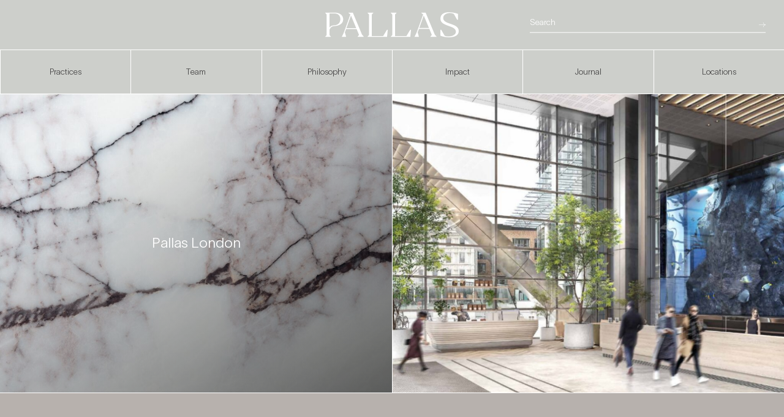

--- FILE ---
content_type: text/html; charset=utf-8
request_url: https://pallasllp.com/pallas-london
body_size: 34041
content:
<!doctype html>
<html data-n-head-ssr lang="en" data-n-head="%7B%22lang%22:%7B%22ssr%22:%22en%22%7D%7D">
  <head >
    <title>Pallas London - Pallas</title><meta data-n-head="ssr" charset="utf-8"><meta data-n-head="ssr" name="viewport" content="width=device-width, initial-scale=1"><meta data-n-head="ssr" name="format-detection" content="telephone=no"><meta data-n-head="ssr" name="referrer" content="no-referrer-when-downgrade"><meta data-n-head="ssr" data-hid="og:locale" property="og:locale" content="en_GB"><meta data-n-head="ssr" data-hid="description" name="description" content=""><meta data-n-head="ssr" data-hid="og:type" property="og:type" content="article"><meta data-n-head="ssr" data-hid="og:title" property="og:title" content="Pallas London - Pallas"><meta data-n-head="ssr" data-hid="og:description" property="og:description" content=""><meta data-n-head="ssr" data-hid="og:url" property="og:url" content="https://pallasllp.com/pallas-london/"><meta data-n-head="ssr" data-hid="og:site_name" property="og:site_name" content="Pallas"><meta data-n-head="ssr" data-hid="article:modified_time" property="article:modified_time" content="2025-03-17T08:01:30+00:00"><meta data-n-head="ssr" data-hid="twitter:card" name="twitter:card" content="summary_large_image"><meta data-n-head="ssr" data-hid="og:image" property="og:image" content="https://pallasllp.com/wp-content/uploads/2022/02/Pallas_Landing_Page_Website2-copy-1024x538.jpg"><meta data-n-head="ssr" data-hid="og:image:width" property="og:image:width" content="1200"><meta data-n-head="ssr" data-hid="og:image:height" property="og:image:height" content="630"><link data-n-head="ssr" rel="icon" type="image/x-icon" href="/favicon.ico"><script data-n-head="ssr" type="text/javascript">!function(r){var i=document.createElement("img");i.setAttribute("src","//pallasllp.vuture.net/security/tracker.gif?referer="+encodeURIComponent(r))}(document.referrer);</script><script data-n-head="ssr" data-hid="schema" type="application/ld+json">{"@context":"https://schema.org","@graph":[{"@type":"WebPage","@id":"https://pallasllp.com/pallas-london/","url":"https://pallasllp.com/pallas-london/","name":"Pallas London - Pallas","isPartOf":{"@id":"https://pallasllp.com/#website"},"datePublished":"2022-06-27T12:53:48+00:00","dateModified":"2025-03-17T08:01:30+00:00","breadcrumb":{"@id":"https://pallasllp.com/pallas-london/#breadcrumb"},"inLanguage":"en-US","potentialAction":[{"@type":"ReadAction","target":["https://pallasllp.com/pallas-london/"]}]},{"@type":"BreadcrumbList","@id":"https://pallasllp.com/pallas-london/#breadcrumb","itemListElement":[{"@type":"ListItem","position":1,"name":"Home","item":"https://pallasllp.com/"},{"@type":"ListItem","position":2,"name":"Pallas London"}]},{"@type":"WebSite","@id":"https://pallasllp.com/#website","url":"https://pallasllp.com/","name":"Pallas","description":"The elite litigation &amp; disputes firm defining a new blueprint of client experience.","potentialAction":[{"@type":"SearchAction","target":{"@type":"EntryPoint","urlTemplate":"https://pallasllp.com/?s={search_term_string}"},"query-input":{"@type":"PropertyValueSpecification","valueRequired":true,"valueName":"search_term_string"}}],"inLanguage":"en-US"}]}</script><link rel="preload" href="/_nuxt/1bc109a.js" as="script"><link rel="preload" href="/_nuxt/0ae7c2b.js" as="script"><link rel="preload" href="/_nuxt/410f0e4.js" as="script"><link rel="preload" href="/_nuxt/dc53923.js" as="script"><link rel="preload" href="/_nuxt/17aade2.js" as="script"><link rel="preload" href="/_nuxt/03ede48.js" as="script"><link rel="preload" href="/_nuxt/15de4cd.js" as="script"><link rel="preload" href="/_nuxt/6ec63c2.js" as="script"><link rel="preload" href="/_nuxt/68e952b.js" as="script"><style data-vue-ssr-id="54b08540:0 b4bc34c0:0 53f61d5f:0 89b1a300:0 577d8736:0 0382f6eb:0 08b0e785:0 39eb457a:0 5fec2344:0 5191220d:0 51f5a3d9:0 3b9bd13f:0 6bd3f612:0 7d871219:0 31a1298c:0 f19d1080:0 0d0e6da0:0 30879635:0 50b24dbf:0 2bc925a4:0 271c7330:0 6eeb82cd:0 582df7bf:0 ab823046:0 3525b309:0 e488605e:0">/*! tailwindcss v2.2.19 | MIT License | https://tailwindcss.com*//*! modern-normalize v1.1.0 | MIT License | https://github.com/sindresorhus/modern-normalize */

/*
Document
========
*/

/**
Use a better box model (opinionated).
*/

*,
::before,
::after {
	box-sizing: border-box;
}

/**
Use a more readable tab size (opinionated).
*/

html {
	-moz-tab-size: 4;
	-o-tab-size: 4;
	   tab-size: 4;
}

/**
1. Correct the line height in all browsers.
2. Prevent adjustments of font size after orientation changes in iOS.
*/

html {
	line-height: 1.15; /* 1 */
	-webkit-text-size-adjust: 100%; /* 2 */
}

/*
Sections
========
*/

/**
Remove the margin in all browsers.
*/

body {
	margin: 0;
}

/**
Improve consistency of default fonts in all browsers. (https://github.com/sindresorhus/modern-normalize/issues/3)
*/

body {
	font-family:
		system-ui,
		-apple-system, /* Firefox supports this but not yet `system-ui` */
		'Segoe UI',
		Roboto,
		Helvetica,
		Arial,
		sans-serif,
		'Apple Color Emoji',
		'Segoe UI Emoji';
}

/*
Grouping content
================
*/

/**
1. Add the correct height in Firefox.
2. Correct the inheritance of border color in Firefox. (https://bugzilla.mozilla.org/show_bug.cgi?id=190655)
*/

hr {
	height: 0; /* 1 */
	color: inherit; /* 2 */
}

/*
Text-level semantics
====================
*/

/**
Add the correct text decoration in Chrome, Edge, and Safari.
*/

abbr[title] {
	-webkit-text-decoration: underline dotted;
	        text-decoration: underline dotted;
}

/**
Add the correct font weight in Edge and Safari.
*/

b,
strong {
	font-weight: bolder;
}

/**
1. Improve consistency of default fonts in all browsers. (https://github.com/sindresorhus/modern-normalize/issues/3)
2. Correct the odd 'em' font sizing in all browsers.
*/

code,
kbd,
samp,
pre {
	font-family:
		ui-monospace,
		SFMono-Regular,
		Consolas,
		'Liberation Mono',
		Menlo,
		monospace; /* 1 */
	font-size: 1em; /* 2 */
}

/**
Add the correct font size in all browsers.
*/

small {
	font-size: 80%;
}

/**
Prevent 'sub' and 'sup' elements from affecting the line height in all browsers.
*/

sub,
sup {
	font-size: 75%;
	line-height: 0;
	position: relative;
	vertical-align: baseline;
}

sub {
	bottom: -0.25em;
}

sup {
	top: -0.5em;
}

/*
Tabular data
============
*/

/**
1. Remove text indentation from table contents in Chrome and Safari. (https://bugs.chromium.org/p/chromium/issues/detail?id=999088, https://bugs.webkit.org/show_bug.cgi?id=201297)
2. Correct table border color inheritance in all Chrome and Safari. (https://bugs.chromium.org/p/chromium/issues/detail?id=935729, https://bugs.webkit.org/show_bug.cgi?id=195016)
*/

table {
	text-indent: 0; /* 1 */
	border-color: inherit; /* 2 */
}

/*
Forms
=====
*/

/**
1. Change the font styles in all browsers.
2. Remove the margin in Firefox and Safari.
*/

button,
input,
optgroup,
select,
textarea {
	font-family: inherit; /* 1 */
	font-size: 100%; /* 1 */
	line-height: 1.15; /* 1 */
	margin: 0; /* 2 */
}

/**
Remove the inheritance of text transform in Edge and Firefox.
1. Remove the inheritance of text transform in Firefox.
*/

button,
select { /* 1 */
	text-transform: none;
}

/**
Correct the inability to style clickable types in iOS and Safari.
*/

button,
[type='button'],
[type='reset'],
[type='submit'] {
	-webkit-appearance: button;
}

/**
Remove the inner border and padding in Firefox.
*/

::-moz-focus-inner {
	border-style: none;
	padding: 0;
}

/**
Restore the focus styles unset by the previous rule.
*/

:-moz-focusring {
	outline: 1px dotted ButtonText;
}

/**
Remove the additional ':invalid' styles in Firefox.
See: https://github.com/mozilla/gecko-dev/blob/2f9eacd9d3d995c937b4251a5557d95d494c9be1/layout/style/res/forms.css#L728-L737
*/

:-moz-ui-invalid {
	box-shadow: none;
}

/**
Remove the padding so developers are not caught out when they zero out 'fieldset' elements in all browsers.
*/

legend {
	padding: 0;
}

/**
Add the correct vertical alignment in Chrome and Firefox.
*/

progress {
	vertical-align: baseline;
}

/**
Correct the cursor style of increment and decrement buttons in Safari.
*/

::-webkit-inner-spin-button,
::-webkit-outer-spin-button {
	height: auto;
}

/**
1. Correct the odd appearance in Chrome and Safari.
2. Correct the outline style in Safari.
*/

[type='search'] {
	-webkit-appearance: textfield; /* 1 */
	outline-offset: -2px; /* 2 */
}

/**
Remove the inner padding in Chrome and Safari on macOS.
*/

::-webkit-search-decoration {
	-webkit-appearance: none;
}

/**
1. Correct the inability to style clickable types in iOS and Safari.
2. Change font properties to 'inherit' in Safari.
*/

::-webkit-file-upload-button {
	-webkit-appearance: button; /* 1 */
	font: inherit; /* 2 */
}

/*
Interactive
===========
*/

/*
Add the correct display in Chrome and Safari.
*/

summary {
	display: list-item;
}/**
 * Manually forked from SUIT CSS Base: https://github.com/suitcss/base
 * A thin layer on top of normalize.css that provides a starting point more
 * suitable for web applications.
 */

/**
 * Removes the default spacing and border for appropriate elements.
 */

blockquote,
dl,
dd,
h1,
h2,
h3,
h4,
h5,
h6,
hr,
figure,
p,
pre {
  margin: 0;
}

button {
  background-color: transparent;
  background-image: none;
}

fieldset {
  margin: 0;
  padding: 0;
}

ol,
ul {
  list-style: none;
  margin: 0;
  padding: 0;
}

/**
 * Tailwind custom reset styles
 */

/**
 * 1. Use the user's configured `sans` font-family (with Tailwind's default
 *    sans-serif font stack as a fallback) as a sane default.
 * 2. Use Tailwind's default "normal" line-height so the user isn't forced
 *    to override it to ensure consistency even when using the default theme.
 */

html {
  font-family: "TWK-Lausanne", sans-serif; /* 1 */
  line-height: 1.5; /* 2 */
}


/**
 * Inherit font-family and line-height from `html` so users can set them as
 * a class directly on the `html` element.
 */

body {
  font-family: inherit;
  line-height: inherit;
}

/**
 * 1. Prevent padding and border from affecting element width.
 *
 *    We used to set this in the html element and inherit from
 *    the parent element for everything else. This caused issues
 *    in shadow-dom-enhanced elements like <details> where the content
 *    is wrapped by a div with box-sizing set to `content-box`.
 *
 *    https://github.com/mozdevs/cssremedy/issues/4
 *
 *
 * 2. Allow adding a border to an element by just adding a border-width.
 *
 *    By default, the way the browser specifies that an element should have no
 *    border is by setting it's border-style to `none` in the user-agent
 *    stylesheet.
 *
 *    In order to easily add borders to elements by just setting the `border-width`
 *    property, we change the default border-style for all elements to `solid`, and
 *    use border-width to hide them instead. This way our `border` utilities only
 *    need to set the `border-width` property instead of the entire `border`
 *    shorthand, making our border utilities much more straightforward to compose.
 *
 *    https://github.com/tailwindcss/tailwindcss/pull/116
 */

*,
::before,
::after {
  box-sizing: border-box; /* 1 */
  border-width: 0; /* 2 */
  border-style: solid; /* 2 */
  border-color: currentColor; /* 2 */
}

/*
 * Ensure horizontal rules are visible by default
 */

hr {
  border-top-width: 1px;
}

/**
 * Undo the `border-style: none` reset that Normalize applies to images so that
 * our `border-{width}` utilities have the expected effect.
 *
 * The Normalize reset is unnecessary for us since we default the border-width
 * to 0 on all elements.
 *
 * https://github.com/tailwindcss/tailwindcss/issues/362
 */

img {
  border-style: solid;
}

textarea {
  resize: vertical;
}

input::-moz-placeholder, textarea::-moz-placeholder {
  opacity: 1;
  color: #a1a1aa;
}

input:-ms-input-placeholder, textarea:-ms-input-placeholder {
  opacity: 1;
  color: #a1a1aa;
}

input::placeholder,
textarea::placeholder {
  opacity: 1;
  color: #a1a1aa;
}

button,
[role="button"] {
  cursor: pointer;
}

/**
 * Override legacy focus reset from Normalize with modern Firefox focus styles.
 *
 * This is actually an improvement over the new defaults in Firefox in our testing,
 * as it triggers the better focus styles even for links, which still use a dotted
 * outline in Firefox by default.
 */
 
:-moz-focusring {
	outline: auto;
}

table {
  border-collapse: collapse;
}

h1,
h2,
h3,
h4,
h5,
h6 {
  font-size: inherit;
  font-weight: inherit;
}

/**
 * Reset links to optimize for opt-in styling instead of
 * opt-out.
 */

a {
  color: inherit;
  text-decoration: inherit;
}

/**
 * Reset form element properties that are easy to forget to
 * style explicitly so you don't inadvertently introduce
 * styles that deviate from your design system. These styles
 * supplement a partial reset that is already applied by
 * normalize.css.
 */

button,
input,
optgroup,
select,
textarea {
  padding: 0;
  line-height: inherit;
  color: inherit;
}

/**
 * Use the configured 'mono' font family for elements that
 * are expected to be rendered with a monospace font, falling
 * back to the system monospace stack if there is no configured
 * 'mono' font family.
 */

pre,
code,
kbd,
samp {
  font-family: ui-monospace, SFMono-Regular, Menlo, Monaco, Consolas, "Liberation Mono", "Courier New", monospace;
}

/**
 * 1. Make replaced elements `display: block` by default as that's
 *    the behavior you want almost all of the time. Inspired by
 *    CSS Remedy, with `svg` added as well.
 *
 *    https://github.com/mozdevs/cssremedy/issues/14
 * 
 * 2. Add `vertical-align: middle` to align replaced elements more
 *    sensibly by default when overriding `display` by adding a
 *    utility like `inline`.
 *
 *    This can trigger a poorly considered linting error in some
 *    tools but is included by design.
 * 
 *    https://github.com/jensimmons/cssremedy/issues/14#issuecomment-634934210
 */

img,
svg,
video,
canvas,
audio,
iframe,
embed,
object {
  display: block; /* 1 */
  vertical-align: middle; /* 2 */
}

/**
 * Constrain images and videos to the parent width and preserve
 * their intrinsic aspect ratio.
 *
 * https://github.com/mozdevs/cssremedy/issues/14
 */

img,
video {
  max-width: 100%;
  height: auto;
}

/**
 * Ensure the default browser behavior of the `hidden` attribute.
 */

[hidden] {
  display: none;
}*, ::before, ::after{--tw-translate-x:0;--tw-translate-y:0;--tw-rotate:0;--tw-skew-x:0;--tw-skew-y:0;--tw-scale-x:1;--tw-scale-y:1;--tw-transform:translateX(var(--tw-translate-x)) translateY(var(--tw-translate-y)) rotate(var(--tw-rotate)) skewX(var(--tw-skew-x)) skewY(var(--tw-skew-y)) scaleX(var(--tw-scale-x)) scaleY(var(--tw-scale-y));border-color:currentColor;--tw-blur:var(--tw-empty,/*!*/ /*!*/);--tw-brightness:var(--tw-empty,/*!*/ /*!*/);--tw-contrast:var(--tw-empty,/*!*/ /*!*/);--tw-grayscale:var(--tw-empty,/*!*/ /*!*/);--tw-hue-rotate:var(--tw-empty,/*!*/ /*!*/);--tw-invert:var(--tw-empty,/*!*/ /*!*/);--tw-saturate:var(--tw-empty,/*!*/ /*!*/);--tw-sepia:var(--tw-empty,/*!*/ /*!*/);--tw-drop-shadow:var(--tw-empty,/*!*/ /*!*/);--tw-filter:var(--tw-blur) var(--tw-brightness) var(--tw-contrast) var(--tw-grayscale) var(--tw-hue-rotate) var(--tw-invert) var(--tw-saturate) var(--tw-sepia) var(--tw-drop-shadow);--tw-backdrop-blur:var(--tw-empty,/*!*/ /*!*/);--tw-backdrop-brightness:var(--tw-empty,/*!*/ /*!*/);--tw-backdrop-contrast:var(--tw-empty,/*!*/ /*!*/);--tw-backdrop-grayscale:var(--tw-empty,/*!*/ /*!*/);--tw-backdrop-hue-rotate:var(--tw-empty,/*!*/ /*!*/);--tw-backdrop-invert:var(--tw-empty,/*!*/ /*!*/);--tw-backdrop-opacity:var(--tw-empty,/*!*/ /*!*/);--tw-backdrop-saturate:var(--tw-empty,/*!*/ /*!*/);--tw-backdrop-sepia:var(--tw-empty,/*!*/ /*!*/);--tw-backdrop-filter:var(--tw-backdrop-blur) var(--tw-backdrop-brightness) var(--tw-backdrop-contrast) var(--tw-backdrop-grayscale) var(--tw-backdrop-hue-rotate) var(--tw-backdrop-invert) var(--tw-backdrop-opacity) var(--tw-backdrop-saturate) var(--tw-backdrop-sepia);}.sr-only{position:absolute;width:1px;height:1px;padding:0;margin:-1px;overflow:hidden;clip:rect(0, 0, 0, 0);white-space:nowrap;border-width:0;}.visible{visibility:visible;}.invisible{visibility:hidden;}.fixed{position:fixed;}.absolute{position:absolute;}.\!absolute{position:absolute !important;}.relative{position:relative;}.left-0{left:0px;}.right-0{right:0px;}.top-0{top:0px;}.top-1\/2{top:50%;}.top-\[50\%\]{top:50%;}.left-\[50\%\]{left:50%;}.z-20{z-index:20;}.z-10{z-index:10;}.z-30{z-index:30;}.z-50{z-index:50;}.z-0{z-index:0;}.z-\[101\]{z-index:101;}.col-span-1{grid-column:span 1 / span 1;}.col-span-2{grid-column:span 2 / span 2;}.col-span-3{grid-column:span 3 / span 3;}.col-span-4{grid-column:span 4 / span 4;}.col-span-5{grid-column:span 5 / span 5;}.col-span-6{grid-column:span 6 / span 6;}.col-span-7{grid-column:span 7 / span 7;}.col-span-8{grid-column:span 8 / span 8;}.col-span-9{grid-column:span 9 / span 9;}.col-span-10{grid-column:span 10 / span 10;}.col-span-11{grid-column:span 11 / span 11;}.col-span-12{grid-column:span 12 / span 12;}.col-span-full{grid-column:1 / -1;}.col-start-1{grid-column-start:1;}.col-start-2{grid-column-start:2;}.col-start-3{grid-column-start:3;}.col-start-4{grid-column-start:4;}.col-start-5{grid-column-start:5;}.col-start-6{grid-column-start:6;}.col-start-7{grid-column-start:7;}.col-start-8{grid-column-start:8;}.col-start-9{grid-column-start:9;}.col-start-10{grid-column-start:10;}.col-start-11{grid-column-start:11;}.col-start-12{grid-column-start:12;}.row-span-1{grid-row:span 1 / span 1;}.row-span-2{grid-row:span 2 / span 2;}.row-start-1{grid-row-start:1;}.row-start-2{grid-row-start:2;}.row-start-3{grid-row-start:3;}.\!m-0{margin:0px !important;}.m-auto{margin:auto;}.mt-auto{margin-top:auto;}.mb-auto{margin-bottom:auto;}.box-border{box-sizing:border-box;}.block{display:block;}.flex{display:flex;}.inline-flex{display:inline-flex;}.table{display:table;}.grid{display:grid;}.hidden{display:none;}.h-full{height:100%;}.h-screen{height:100vh;}.h-auto{height:auto;}.max-h-\[90vh\]{max-height:90vh;}.min-h-screen{min-height:100vh;}.w-full{width:100%;}.w-\[50\%\]{width:50%;}.w-\[66\%\]{width:66%;}.w-\[90\%\]{width:90%;}.w-\[55\%\]{width:55%;}.w-\[84\%\]{width:84%;}.flex-1{flex:1 1 0%;}.flex-shrink-0{flex-shrink:0;}.flex-grow{flex-grow:1;}.-translate-y-1\/2{--tw-translate-y:-50%;transform:var(--tw-transform);}.-translate-x-1\/2{--tw-translate-x:-50%;transform:var(--tw-transform);}.-rotate-90{--tw-rotate:-90deg;transform:var(--tw-transform);}.rotate-90{--tw-rotate:90deg;transform:var(--tw-transform);}.rotate-180{--tw-rotate:180deg;transform:var(--tw-transform);}.transform{transform:var(--tw-transform);}.cursor-pointer{cursor:pointer;}.cursor-not-allowed{cursor:not-allowed;}.resize{resize:both;}.grid-flow-row-dense{grid-auto-flow:row dense;}.grid-cols-1{grid-template-columns:repeat(1, minmax(0, 1fr));}.grid-cols-2{grid-template-columns:repeat(2, minmax(0, 1fr));}.grid-cols-3{grid-template-columns:repeat(3, minmax(0, 1fr));}.grid-cols-4{grid-template-columns:repeat(4, minmax(0, 1fr));}.grid-cols-12{grid-template-columns:repeat(12, minmax(0, 1fr));}.grid-rows-2{grid-template-rows:repeat(2, minmax(0, 1fr));}.flex-row-reverse{flex-direction:row-reverse;}.flex-col{flex-direction:column;}.items-start{align-items:flex-start;}.items-center{align-items:center;}.items-stretch{align-items:stretch;}.justify-start{justify-content:flex-start;}.justify-end{justify-content:flex-end;}.justify-center{justify-content:center;}.justify-between{justify-content:space-between;}.gap-px{gap:1px;}.gap-x-px{-moz-column-gap:1px;column-gap:1px;}.gap-y-px{row-gap:1px;}.\!gap-y-0{row-gap:0px !important;}.justify-self-start{justify-self:start;}.justify-self-end{justify-self:end;}.overflow-auto{overflow:auto;}.overflow-hidden{overflow:hidden;}.overflow-y-auto{overflow-y:auto;}.overflow-y-scroll{overflow-y:scroll;}.rounded-full{border-radius:9999px;}.border{border-width:1px;}.border-t{border-top-width:1px;}.border-b{border-bottom-width:1px;}.border-b-\[1px\]{border-bottom-width:1px;}.border-white{--tw-border-opacity:1;border-color:rgba(255, 255, 255, var(--tw-border-opacity));}.\!border-white{--tw-border-opacity:1 !important;border-color:rgba(255, 255, 255, var(--tw-border-opacity)) !important;}.border-grey-800{--tw-border-opacity:1;border-color:rgba(69, 68, 68, var(--tw-border-opacity));}.bg-black{--tw-bg-opacity:1;background-color:rgba(0, 0, 0, var(--tw-bg-opacity));}.bg-white{--tw-bg-opacity:1;background-color:rgba(255, 255, 255, var(--tw-bg-opacity));}.bg-transparent{background-color:transparent;}.bg-grey-300{--tw-bg-opacity:1;background-color:rgba(205, 207, 203, var(--tw-bg-opacity));}.bg-grey-400{--tw-bg-opacity:1;background-color:rgba(190, 189, 183, var(--tw-bg-opacity));}.bg-grey-500{--tw-bg-opacity:1;background-color:rgba(182, 176, 172, var(--tw-bg-opacity));}.bg-grey-800{--tw-bg-opacity:1;background-color:rgba(69, 68, 68, var(--tw-bg-opacity));}.bg-beige-300{--tw-bg-opacity:1;background-color:rgba(214, 210, 207, var(--tw-bg-opacity));}.bg-beige-500{--tw-bg-opacity:1;background-color:rgba(214, 211, 201, var(--tw-bg-opacity));}.bg-beige-700{--tw-bg-opacity:1;background-color:rgba(198, 183, 174, var(--tw-bg-opacity));}.bg-beige-800{--tw-bg-opacity:1;background-color:rgba(183, 177, 173, var(--tw-bg-opacity));}.bg-black\/40{background-color:rgba(0, 0, 0, 0.4);}.bg-black\/50{background-color:rgba(0, 0, 0, 0.5);}.bg-grey-800\/\[\.15\]{background-color:rgba(69, 68, 68, .15);}.bg-white\/30{background-color:rgba(255, 255, 255, 0.3);}.bg-opacity-40{--tw-bg-opacity:0.4;}.fill-current{fill:currentColor;}.pb-\[60\%\]{padding-bottom:60%;}.pb-\[28\.125\%\]{padding-bottom:28.125%;}.pb-\[56\.25\%\]{padding-bottom:56.25%;}.pb-\[100\%\]{padding-bottom:100%;}.pb-\[91\.75\%\]{padding-bottom:91.75%;}.pb-\[94\%\]{padding-bottom:94%;}.pb-\[124\.4\%\]{padding-bottom:124.4%;}.text-left{text-align:left;}.text-center{text-align:center;}.font-bold{font-weight:700;}.text-black{--tw-text-opacity:1;color:rgba(0, 0, 0, var(--tw-text-opacity));}.text-white{--tw-text-opacity:1;color:rgba(255, 255, 255, var(--tw-text-opacity));}.text-transparent{color:transparent;}.text-grey-300{--tw-text-opacity:1;color:rgba(205, 207, 203, var(--tw-text-opacity));}.text-grey-400{--tw-text-opacity:1;color:rgba(190, 189, 183, var(--tw-text-opacity));}.text-grey-500{--tw-text-opacity:1;color:rgba(182, 176, 172, var(--tw-text-opacity));}.text-grey-800{--tw-text-opacity:1;color:rgba(69, 68, 68, var(--tw-text-opacity));}.text-beige-300{--tw-text-opacity:1;color:rgba(214, 210, 207, var(--tw-text-opacity));}.text-beige-500{--tw-text-opacity:1;color:rgba(214, 211, 201, var(--tw-text-opacity));}.text-beige-700{--tw-text-opacity:1;color:rgba(198, 183, 174, var(--tw-text-opacity));}.text-beige-800{--tw-text-opacity:1;color:rgba(183, 177, 173, var(--tw-text-opacity));}.text-red{--tw-text-opacity:1;color:rgba(203, 41, 30, var(--tw-text-opacity));}.underline{text-decoration:underline;}.opacity-0{opacity:0;}.opacity-50{opacity:0.5;}.blur{--tw-blur:blur(8px);filter:var(--tw-filter);}.filter{filter:var(--tw-filter);}.backdrop-blur-sm{--tw-backdrop-blur:blur(4px);-webkit-backdrop-filter:var(--tw-backdrop-filter);backdrop-filter:var(--tw-backdrop-filter);}.backdrop-filter{-webkit-backdrop-filter:var(--tw-backdrop-filter);backdrop-filter:var(--tw-backdrop-filter);}.transition{transition-property:background-color, border-color, color, fill, stroke, opacity, box-shadow, transform, filter, -webkit-backdrop-filter;transition-property:background-color, border-color, color, fill, stroke, opacity, box-shadow, transform, filter, backdrop-filter;transition-property:background-color, border-color, color, fill, stroke, opacity, box-shadow, transform, filter, backdrop-filter, -webkit-backdrop-filter;transition-timing-function:cubic-bezier(0.4, 0, 0.2, 1);transition-duration:250ms;}.transition-transform{transition-property:transform;transition-timing-function:cubic-bezier(0.4, 0, 0.2, 1);transition-duration:250ms;}.transition-opacity{transition-property:opacity;transition-timing-function:cubic-bezier(0.4, 0, 0.2, 1);transition-duration:250ms;}.transition-colors{transition-property:background-color, border-color, color, fill, stroke;transition-timing-function:cubic-bezier(0.4, 0, 0.2, 1);transition-duration:250ms;}.ease-in-out{transition-timing-function:cubic-bezier(0.4, 0, 0.2, 1);}.last\:border-b-0:last-child{border-bottom-width:0px;}.hover\:bg-grey-800\/\[\.15\]:hover{background-color:rgba(69, 68, 68, .15);}@media (min-width: 768px){.md\:absolute{position:absolute;}.md\:relative{position:relative;}.md\:top-0{top:0px;}.md\:left-0{left:0px;}.md\:top-1\/2{top:50%;}.md\:order-2{order:2;}.md\:col-span-1{grid-column:span 1 / span 1;}.md\:col-span-2{grid-column:span 2 / span 2;}.md\:col-span-3{grid-column:span 3 / span 3;}.md\:col-span-4{grid-column:span 4 / span 4;}.md\:col-span-5{grid-column:span 5 / span 5;}.md\:col-span-6{grid-column:span 6 / span 6;}.md\:col-span-7{grid-column:span 7 / span 7;}.md\:col-span-8{grid-column:span 8 / span 8;}.md\:col-span-9{grid-column:span 9 / span 9;}.md\:col-span-10{grid-column:span 10 / span 10;}.md\:col-span-11{grid-column:span 11 / span 11;}.md\:col-span-12{grid-column:span 12 / span 12;}.md\:col-start-1{grid-column-start:1;}.md\:col-start-2{grid-column-start:2;}.md\:col-start-3{grid-column-start:3;}.md\:col-start-4{grid-column-start:4;}.md\:col-start-5{grid-column-start:5;}.md\:col-start-6{grid-column-start:6;}.md\:col-start-7{grid-column-start:7;}.md\:col-start-8{grid-column-start:8;}.md\:col-start-9{grid-column-start:9;}.md\:col-start-10{grid-column-start:10;}.md\:col-start-11{grid-column-start:11;}.md\:col-start-12{grid-column-start:12;}.md\:row-span-1{grid-row:span 1 / span 1;}.md\:row-span-2{grid-row:span 2 / span 2;}.md\:row-span-3{grid-row:span 3 / span 3;}.md\:row-span-4{grid-row:span 4 / span 4;}.md\:row-span-5{grid-row:span 5 / span 5;}.md\:row-span-6{grid-row:span 6 / span 6;}.md\:row-span-7{grid-row:span 7 / span 7;}.md\:row-span-8{grid-row:span 8 / span 8;}.md\:row-span-9{grid-row:span 9 / span 9;}.md\:row-span-10{grid-row:span 10 / span 10;}.md\:row-span-11{grid-row:span 11 / span 11;}.md\:row-span-12{grid-row:span 12 / span 12;}.md\:row-span-full{grid-row:1 / -1;}.md\:row-start-1{grid-row-start:1;}.md\:row-start-2{grid-row-start:2;}.md\:row-start-3{grid-row-start:3;}.md\:mt-auto{margin-top:auto;}.md\:block{display:block;}.md\:flex{display:flex;}.md\:inline-flex{display:inline-flex;}.md\:grid{display:grid;}.md\:hidden{display:none;}.md\:h-full{height:100%;}.md\:w-\[70\%\]{width:70%;}.md\:w-3\/4{width:75%;}.md\:w-\[90\%\]{width:90%;}.md\:w-1\/2{width:50%;}.md\:w-\[60\%\]{width:60%;}.md\:w-\[50\%\]{width:50%;}.md\:-translate-y-1\/2{--tw-translate-y:-50%;transform:var(--tw-transform);}.md\:grid-cols-2{grid-template-columns:repeat(2, minmax(0, 1fr));}.md\:grid-cols-12{grid-template-columns:repeat(12, minmax(0, 1fr));}.md\:grid-cols-9{grid-template-columns:repeat(9, minmax(0, 1fr));}.md\:flex-row-reverse{flex-direction:row-reverse;}.md\:flex-col{flex-direction:column;}.md\:items-start{align-items:flex-start;}.md\:items-end{align-items:flex-end;}.md\:items-center{align-items:center;}.md\:items-stretch{align-items:stretch;}.md\:justify-start{justify-content:flex-start;}.md\:justify-end{justify-content:flex-end;}.md\:justify-center{justify-content:center;}.md\:justify-between{justify-content:space-between;}.md\:gap-x-px{-moz-column-gap:1px;column-gap:1px;}.md\:overflow-y-auto{overflow-y:auto;}.md\:border-0{border-width:0px;}.md\:border-r{border-right-width:1px;}.md\:\!border-b-0{border-bottom-width:0px !important;}.md\:border-b{border-bottom-width:1px;}.md\:border-t{border-top-width:1px;}.md\:border-l{border-left-width:1px;}.md\:border-white{--tw-border-opacity:1;border-color:rgba(255, 255, 255, var(--tw-border-opacity));}.md\:bg-grey-300{--tw-bg-opacity:1;background-color:rgba(205, 207, 203, var(--tw-bg-opacity));}.md\:bg-white{--tw-bg-opacity:1;background-color:rgba(255, 255, 255, var(--tw-bg-opacity));}.md\:bg-transparent{background-color:transparent;}.md\:bg-opacity-90{--tw-bg-opacity:0.9;}.md\:pb-\[75\%\]{padding-bottom:75%;}.md\:pb-0{padding-bottom:0px;}.md\:text-left{text-align:left;}.md\:text-center{text-align:center;}.md\:text-right{text-align:right;}.md\:text-grey-800{--tw-text-opacity:1;color:rgba(69, 68, 68, var(--tw-text-opacity));}.md\:text-white{--tw-text-opacity:1;color:rgba(255, 255, 255, var(--tw-text-opacity));}.md\:first\:border-l-0:first-child{border-left-width:0px;}.md\:hover\:bg-grey-800\/\[\.15\]:hover{background-color:rgba(69, 68, 68, .15);}}@media (min-width: 1024px){.lg\:visible{visibility:visible;}.lg\:col-span-1{grid-column:span 1 / span 1;}.lg\:col-span-2{grid-column:span 2 / span 2;}.lg\:col-span-3{grid-column:span 3 / span 3;}.lg\:col-span-4{grid-column:span 4 / span 4;}.lg\:col-span-5{grid-column:span 5 / span 5;}.lg\:col-span-6{grid-column:span 6 / span 6;}.lg\:col-span-7{grid-column:span 7 / span 7;}.lg\:col-span-8{grid-column:span 8 / span 8;}.lg\:col-span-9{grid-column:span 9 / span 9;}.lg\:col-span-10{grid-column:span 10 / span 10;}.lg\:col-span-11{grid-column:span 11 / span 11;}.lg\:col-span-12{grid-column:span 12 / span 12;}.lg\:col-start-1{grid-column-start:1;}.lg\:col-start-2{grid-column-start:2;}.lg\:col-start-3{grid-column-start:3;}.lg\:col-start-4{grid-column-start:4;}.lg\:col-start-5{grid-column-start:5;}.lg\:col-start-6{grid-column-start:6;}.lg\:col-start-7{grid-column-start:7;}.lg\:col-start-8{grid-column-start:8;}.lg\:col-start-9{grid-column-start:9;}.lg\:col-start-10{grid-column-start:10;}.lg\:col-start-11{grid-column-start:11;}.lg\:col-start-12{grid-column-start:12;}.lg\:row-start-1{grid-row-start:1;}.lg\:row-start-2{grid-row-start:2;}.lg\:row-start-3{grid-row-start:3;}.lg\:block{display:block;}.lg\:flex{display:flex;}.lg\:grid{display:grid;}.lg\:hidden{display:none;}.lg\:w-\[80\%\]{width:80%;}.lg\:w-1\/3{width:33.333333%;}.lg\:w-\[70\%\]{width:70%;}.lg\:w-\[84\%\]{width:84%;}.lg\:w-\[66\%\]{width:66%;}.lg\:grid-cols-3{grid-template-columns:repeat(3, minmax(0, 1fr));}.lg\:grid-cols-2{grid-template-columns:repeat(2, minmax(0, 1fr));}.lg\:grid-cols-8{grid-template-columns:repeat(8, minmax(0, 1fr));}.lg\:items-end{align-items:flex-end;}.lg\:items-center{align-items:center;}.lg\:justify-end{justify-content:flex-end;}.lg\:pb-\[101\.7\%\]{padding-bottom:101.7%;}@media (min-width: 768px){.lg\:md\:w-\[70\%\]{width:70%;}}}@media (min-width: 1280px){.xl\:relative{position:relative;}.xl\:col-span-1{grid-column:span 1 / span 1;}.xl\:col-span-2{grid-column:span 2 / span 2;}.xl\:col-span-3{grid-column:span 3 / span 3;}.xl\:col-span-4{grid-column:span 4 / span 4;}.xl\:col-span-5{grid-column:span 5 / span 5;}.xl\:col-span-6{grid-column:span 6 / span 6;}.xl\:col-span-7{grid-column:span 7 / span 7;}.xl\:col-span-8{grid-column:span 8 / span 8;}.xl\:col-span-9{grid-column:span 9 / span 9;}.xl\:col-span-10{grid-column:span 10 / span 10;}.xl\:col-span-11{grid-column:span 11 / span 11;}.xl\:col-span-12{grid-column:span 12 / span 12;}.xl\:col-start-1{grid-column-start:1;}.xl\:col-start-2{grid-column-start:2;}.xl\:col-start-3{grid-column-start:3;}.xl\:col-start-4{grid-column-start:4;}.xl\:col-start-5{grid-column-start:5;}.xl\:col-start-6{grid-column-start:6;}.xl\:col-start-7{grid-column-start:7;}.xl\:col-start-8{grid-column-start:8;}.xl\:col-start-9{grid-column-start:9;}.xl\:col-start-10{grid-column-start:10;}.xl\:col-start-11{grid-column-start:11;}.xl\:col-start-12{grid-column-start:12;}.xl\:row-span-2{grid-row:span 2 / span 2;}.xl\:row-start-1{grid-row-start:1;}.xl\:row-start-2{grid-row-start:2;}.xl\:row-start-3{grid-row-start:3;}.xl\:mt-0{margin-top:0px;}.xl\:block{display:block;}.xl\:flex{display:flex;}.xl\:grid{display:grid;}.xl\:hidden{display:none;}.xl\:h-auto{height:auto;}.xl\:w-full{width:100%;}.xl\:w-\[70\%\]{width:70%;}.xl\:w-\[45\%\]{width:45%;}.xl\:grid-cols-3{grid-template-columns:repeat(3, minmax(0, 1fr));}.xl\:grid-cols-9{grid-template-columns:repeat(9, minmax(0, 1fr));}.xl\:items-end{align-items:flex-end;}.xl\:justify-start{justify-content:flex-start;}.xl\:justify-between{justify-content:space-between;}.xl\:gap-x-px{-moz-column-gap:1px;column-gap:1px;}.xl\:text-center{text-align:center;}.xl\:font-bold{font-weight:700;}}
/*! purgecss start ignore */@font-face{font-weight:400;font-style:normal;font-family:"TWK-Lausanne";src:url(/_nuxt/fonts/TWKLausanne-200.fd96d7e.woff2) format("woff2"),url(/_nuxt/fonts/TWKLausanne-200.ec51cfa.woff) format("woff");font-display:block}html{font-size:16px;min-width:300px;font-kerning:none;-webkit-text-size-adjust:100%;-moz-text-size-adjust:100%;text-size-adjust:100%;text-rendering:optimizeLegibility;-moz-osx-font-smoothing:grayscale;-webkit-font-smoothing:antialiased}article,aside,figure,footer,header,hgroup,section{display:block}body{font-size:4vw;color:#454444;font-weight:400;line-height:1.35;background-color:#ffffff}@media (min-width: 768px){body{font-size:1.66015625vw}}@media (min-width: 1024px){body{font-size:1.2463343109vw}}@media (min-width: 1280px){body{font-size:.9375vw}}body.custom-cursor,body.custom-cursor a,body.custom-cursor button,body.custom-cursor input,body.custom-cursor label,body.custom-cursor select,body.custom-cursor textarea{cursor:none!important}strong{font-weight:700}.underline{text-decoration-thickness:1px;text-underline-offset:.5333333333vw}@media (min-width: 768px){.underline{text-underline-offset:.390625vw}}@media (min-width: 1024px){.underline{text-underline-offset:.293255132vw}}@media (min-width: 1280px){.underline{text-underline-offset:.2083333333vw}}.arrow-down,.arrow-left,.arrow-right,.arrow-up{transition:transform .5s ease-in-out}.arrow-right:hover{transform:translateX(3px)}.arrow-down{transform:rotate(90deg)}.arrow-down:hover{transform:rotate(90deg) translateX(3px)}.arrow-left{transform:rotate(180deg)}.arrow-left:hover{transform:rotate(180deg) translateX(3px)}.arrow-up{transform:rotate(270deg)}.arrow-up:hover{transform:rotate(270deg) translateX(3px)}a,button,input,select,textarea{-webkit-tap-highlight-color:transparent}.fade-enter-active,.fade-leave-active{transition:opacity .25s linear}.fade-enter,.fade-leave-to{opacity:0}.page-enter-active,.page-leave-active{transition:opacity .25s}.page-enter,.page-leave-to{opacity:0}.v-vertical.v-enter-active,.v-vertical.v-leave-active{overflow:hidden;transition:height .25s,opacity .25s}.v-vertical.v-enter,.v-vertical.v-leave-to{opacity:0}.top-enter-active,.top-leave-active{transition:margin-top .5s ease-in-out}.top-enter,.top-leave-to{margin-top:var(--banner-translate)}.body-text-size{font-size:4vw;line-height:1.35}@media (min-width: 768px){.body-text-size{font-size:1.953125vw}}@media (min-width: 1024px){.body-text-size{font-size:1.4662756598vw}}@media (min-width: 1280px){.body-text-size{font-size:1.0416666667vw}}.title-text-size{font-size:7.8666666667vw;line-height:1;letter-spacing:.01em}@media (min-width: 768px){.title-text-size{font-size:4.296875vw}}@media (min-width: 1024px){.title-text-size{font-size:3.2258064516vw}}@media (min-width: 1280px){.title-text-size{font-size:3.0729166667vw}}.small-text-size{font-size:3.2vw;line-height:1.35}@media (min-width: 768px){.small-text-size{font-size:1.26953125vw}}@media (min-width: 1024px){.small-text-size{font-size:.9530791789vw}}@media (min-width: 1280px){.small-text-size{font-size:.9375vw}}.quote-text-size{font-size:4.6666666667vw;line-height:1.17}@media (min-width: 768px){.quote-text-size{font-size:2.5390625vw}}@media (min-width: 1024px){.quote-text-size{font-size:1.9061583578vw}}@media (min-width: 1280px){.quote-text-size{font-size:1.8229166667vw}}.quote-text-size em{font-size:3.2vw;line-height:1.35}@media (min-width: 768px){.quote-text-size em{font-size:1.26953125vw}}@media (min-width: 1024px){.quote-text-size em{font-size:.9530791789vw}}@media (min-width: 1280px){.quote-text-size em{font-size:.9375vw}}[data-aos][data-aos][data-aos-duration="50"],body[data-aos-duration="50"] [data-aos]{transition-duration:50ms}[data-aos][data-aos][data-aos-delay="50"],body[data-aos-delay="50"] [data-aos]{transition-delay:0}[data-aos][data-aos][data-aos-delay="50"].aos-animate,body[data-aos-delay="50"] [data-aos].aos-animate{transition-delay:50ms}[data-aos][data-aos][data-aos-duration="100"],body[data-aos-duration="100"] [data-aos]{transition-duration:.1s}[data-aos][data-aos][data-aos-delay="100"],body[data-aos-delay="100"] [data-aos]{transition-delay:0}[data-aos][data-aos][data-aos-delay="100"].aos-animate,body[data-aos-delay="100"] [data-aos].aos-animate{transition-delay:.1s}[data-aos][data-aos][data-aos-duration="150"],body[data-aos-duration="150"] [data-aos]{transition-duration:.15s}[data-aos][data-aos][data-aos-delay="150"],body[data-aos-delay="150"] [data-aos]{transition-delay:0}[data-aos][data-aos][data-aos-delay="150"].aos-animate,body[data-aos-delay="150"] [data-aos].aos-animate{transition-delay:.15s}[data-aos][data-aos][data-aos-duration="200"],body[data-aos-duration="200"] [data-aos]{transition-duration:.2s}[data-aos][data-aos][data-aos-delay="200"],body[data-aos-delay="200"] [data-aos]{transition-delay:0}[data-aos][data-aos][data-aos-delay="200"].aos-animate,body[data-aos-delay="200"] [data-aos].aos-animate{transition-delay:.2s}[data-aos][data-aos][data-aos-duration="250"],body[data-aos-duration="250"] [data-aos]{transition-duration:.25s}[data-aos][data-aos][data-aos-delay="250"],body[data-aos-delay="250"] [data-aos]{transition-delay:0}[data-aos][data-aos][data-aos-delay="250"].aos-animate,body[data-aos-delay="250"] [data-aos].aos-animate{transition-delay:.25s}[data-aos][data-aos][data-aos-duration="300"],body[data-aos-duration="300"] [data-aos]{transition-duration:.3s}[data-aos][data-aos][data-aos-delay="300"],body[data-aos-delay="300"] [data-aos]{transition-delay:0}[data-aos][data-aos][data-aos-delay="300"].aos-animate,body[data-aos-delay="300"] [data-aos].aos-animate{transition-delay:.3s}[data-aos][data-aos][data-aos-duration="350"],body[data-aos-duration="350"] [data-aos]{transition-duration:.35s}[data-aos][data-aos][data-aos-delay="350"],body[data-aos-delay="350"] [data-aos]{transition-delay:0}[data-aos][data-aos][data-aos-delay="350"].aos-animate,body[data-aos-delay="350"] [data-aos].aos-animate{transition-delay:.35s}[data-aos][data-aos][data-aos-duration="400"],body[data-aos-duration="400"] [data-aos]{transition-duration:.4s}[data-aos][data-aos][data-aos-delay="400"],body[data-aos-delay="400"] [data-aos]{transition-delay:0}[data-aos][data-aos][data-aos-delay="400"].aos-animate,body[data-aos-delay="400"] [data-aos].aos-animate{transition-delay:.4s}[data-aos][data-aos][data-aos-duration="450"],body[data-aos-duration="450"] [data-aos]{transition-duration:.45s}[data-aos][data-aos][data-aos-delay="450"],body[data-aos-delay="450"] [data-aos]{transition-delay:0}[data-aos][data-aos][data-aos-delay="450"].aos-animate,body[data-aos-delay="450"] [data-aos].aos-animate{transition-delay:.45s}[data-aos][data-aos][data-aos-duration="500"],body[data-aos-duration="500"] [data-aos]{transition-duration:.5s}[data-aos][data-aos][data-aos-delay="500"],body[data-aos-delay="500"] [data-aos]{transition-delay:0}[data-aos][data-aos][data-aos-delay="500"].aos-animate,body[data-aos-delay="500"] [data-aos].aos-animate{transition-delay:.5s}[data-aos][data-aos][data-aos-duration="550"],body[data-aos-duration="550"] [data-aos]{transition-duration:.55s}[data-aos][data-aos][data-aos-delay="550"],body[data-aos-delay="550"] [data-aos]{transition-delay:0}[data-aos][data-aos][data-aos-delay="550"].aos-animate,body[data-aos-delay="550"] [data-aos].aos-animate{transition-delay:.55s}[data-aos][data-aos][data-aos-duration="600"],body[data-aos-duration="600"] [data-aos]{transition-duration:.6s}[data-aos][data-aos][data-aos-delay="600"],body[data-aos-delay="600"] [data-aos]{transition-delay:0}[data-aos][data-aos][data-aos-delay="600"].aos-animate,body[data-aos-delay="600"] [data-aos].aos-animate{transition-delay:.6s}[data-aos][data-aos][data-aos-duration="650"],body[data-aos-duration="650"] [data-aos]{transition-duration:.65s}[data-aos][data-aos][data-aos-delay="650"],body[data-aos-delay="650"] [data-aos]{transition-delay:0}[data-aos][data-aos][data-aos-delay="650"].aos-animate,body[data-aos-delay="650"] [data-aos].aos-animate{transition-delay:.65s}[data-aos][data-aos][data-aos-duration="700"],body[data-aos-duration="700"] [data-aos]{transition-duration:.7s}[data-aos][data-aos][data-aos-delay="700"],body[data-aos-delay="700"] [data-aos]{transition-delay:0}[data-aos][data-aos][data-aos-delay="700"].aos-animate,body[data-aos-delay="700"] [data-aos].aos-animate{transition-delay:.7s}[data-aos][data-aos][data-aos-duration="750"],body[data-aos-duration="750"] [data-aos]{transition-duration:.75s}[data-aos][data-aos][data-aos-delay="750"],body[data-aos-delay="750"] [data-aos]{transition-delay:0}[data-aos][data-aos][data-aos-delay="750"].aos-animate,body[data-aos-delay="750"] [data-aos].aos-animate{transition-delay:.75s}[data-aos][data-aos][data-aos-duration="800"],body[data-aos-duration="800"] [data-aos]{transition-duration:.8s}[data-aos][data-aos][data-aos-delay="800"],body[data-aos-delay="800"] [data-aos]{transition-delay:0}[data-aos][data-aos][data-aos-delay="800"].aos-animate,body[data-aos-delay="800"] [data-aos].aos-animate{transition-delay:.8s}[data-aos][data-aos][data-aos-duration="850"],body[data-aos-duration="850"] [data-aos]{transition-duration:.85s}[data-aos][data-aos][data-aos-delay="850"],body[data-aos-delay="850"] [data-aos]{transition-delay:0}[data-aos][data-aos][data-aos-delay="850"].aos-animate,body[data-aos-delay="850"] [data-aos].aos-animate{transition-delay:.85s}[data-aos][data-aos][data-aos-duration="900"],body[data-aos-duration="900"] [data-aos]{transition-duration:.9s}[data-aos][data-aos][data-aos-delay="900"],body[data-aos-delay="900"] [data-aos]{transition-delay:0}[data-aos][data-aos][data-aos-delay="900"].aos-animate,body[data-aos-delay="900"] [data-aos].aos-animate{transition-delay:.9s}[data-aos][data-aos][data-aos-duration="950"],body[data-aos-duration="950"] [data-aos]{transition-duration:.95s}[data-aos][data-aos][data-aos-delay="950"],body[data-aos-delay="950"] [data-aos]{transition-delay:0}[data-aos][data-aos][data-aos-delay="950"].aos-animate,body[data-aos-delay="950"] [data-aos].aos-animate{transition-delay:.95s}[data-aos][data-aos][data-aos-duration="1000"],body[data-aos-duration="1000"] [data-aos]{transition-duration:1s}[data-aos][data-aos][data-aos-delay="1000"],body[data-aos-delay="1000"] [data-aos]{transition-delay:0}[data-aos][data-aos][data-aos-delay="1000"].aos-animate,body[data-aos-delay="1000"] [data-aos].aos-animate{transition-delay:1s}[data-aos][data-aos][data-aos-duration="1050"],body[data-aos-duration="1050"] [data-aos]{transition-duration:1.05s}[data-aos][data-aos][data-aos-delay="1050"],body[data-aos-delay="1050"] [data-aos]{transition-delay:0}[data-aos][data-aos][data-aos-delay="1050"].aos-animate,body[data-aos-delay="1050"] [data-aos].aos-animate{transition-delay:1.05s}[data-aos][data-aos][data-aos-duration="1100"],body[data-aos-duration="1100"] [data-aos]{transition-duration:1.1s}[data-aos][data-aos][data-aos-delay="1100"],body[data-aos-delay="1100"] [data-aos]{transition-delay:0}[data-aos][data-aos][data-aos-delay="1100"].aos-animate,body[data-aos-delay="1100"] [data-aos].aos-animate{transition-delay:1.1s}[data-aos][data-aos][data-aos-duration="1150"],body[data-aos-duration="1150"] [data-aos]{transition-duration:1.15s}[data-aos][data-aos][data-aos-delay="1150"],body[data-aos-delay="1150"] [data-aos]{transition-delay:0}[data-aos][data-aos][data-aos-delay="1150"].aos-animate,body[data-aos-delay="1150"] [data-aos].aos-animate{transition-delay:1.15s}[data-aos][data-aos][data-aos-duration="1200"],body[data-aos-duration="1200"] [data-aos]{transition-duration:1.2s}[data-aos][data-aos][data-aos-delay="1200"],body[data-aos-delay="1200"] [data-aos]{transition-delay:0}[data-aos][data-aos][data-aos-delay="1200"].aos-animate,body[data-aos-delay="1200"] [data-aos].aos-animate{transition-delay:1.2s}[data-aos][data-aos][data-aos-duration="1250"],body[data-aos-duration="1250"] [data-aos]{transition-duration:1.25s}[data-aos][data-aos][data-aos-delay="1250"],body[data-aos-delay="1250"] [data-aos]{transition-delay:0}[data-aos][data-aos][data-aos-delay="1250"].aos-animate,body[data-aos-delay="1250"] [data-aos].aos-animate{transition-delay:1.25s}[data-aos][data-aos][data-aos-duration="1300"],body[data-aos-duration="1300"] [data-aos]{transition-duration:1.3s}[data-aos][data-aos][data-aos-delay="1300"],body[data-aos-delay="1300"] [data-aos]{transition-delay:0}[data-aos][data-aos][data-aos-delay="1300"].aos-animate,body[data-aos-delay="1300"] [data-aos].aos-animate{transition-delay:1.3s}[data-aos][data-aos][data-aos-duration="1350"],body[data-aos-duration="1350"] [data-aos]{transition-duration:1.35s}[data-aos][data-aos][data-aos-delay="1350"],body[data-aos-delay="1350"] [data-aos]{transition-delay:0}[data-aos][data-aos][data-aos-delay="1350"].aos-animate,body[data-aos-delay="1350"] [data-aos].aos-animate{transition-delay:1.35s}[data-aos][data-aos][data-aos-duration="1400"],body[data-aos-duration="1400"] [data-aos]{transition-duration:1.4s}[data-aos][data-aos][data-aos-delay="1400"],body[data-aos-delay="1400"] [data-aos]{transition-delay:0}[data-aos][data-aos][data-aos-delay="1400"].aos-animate,body[data-aos-delay="1400"] [data-aos].aos-animate{transition-delay:1.4s}[data-aos][data-aos][data-aos-duration="1450"],body[data-aos-duration="1450"] [data-aos]{transition-duration:1.45s}[data-aos][data-aos][data-aos-delay="1450"],body[data-aos-delay="1450"] [data-aos]{transition-delay:0}[data-aos][data-aos][data-aos-delay="1450"].aos-animate,body[data-aos-delay="1450"] [data-aos].aos-animate{transition-delay:1.45s}[data-aos][data-aos][data-aos-duration="1500"],body[data-aos-duration="1500"] [data-aos]{transition-duration:1.5s}[data-aos][data-aos][data-aos-delay="1500"],body[data-aos-delay="1500"] [data-aos]{transition-delay:0}[data-aos][data-aos][data-aos-delay="1500"].aos-animate,body[data-aos-delay="1500"] [data-aos].aos-animate{transition-delay:1.5s}[data-aos][data-aos][data-aos-duration="1550"],body[data-aos-duration="1550"] [data-aos]{transition-duration:1.55s}[data-aos][data-aos][data-aos-delay="1550"],body[data-aos-delay="1550"] [data-aos]{transition-delay:0}[data-aos][data-aos][data-aos-delay="1550"].aos-animate,body[data-aos-delay="1550"] [data-aos].aos-animate{transition-delay:1.55s}[data-aos][data-aos][data-aos-duration="1600"],body[data-aos-duration="1600"] [data-aos]{transition-duration:1.6s}[data-aos][data-aos][data-aos-delay="1600"],body[data-aos-delay="1600"] [data-aos]{transition-delay:0}[data-aos][data-aos][data-aos-delay="1600"].aos-animate,body[data-aos-delay="1600"] [data-aos].aos-animate{transition-delay:1.6s}[data-aos][data-aos][data-aos-duration="1650"],body[data-aos-duration="1650"] [data-aos]{transition-duration:1.65s}[data-aos][data-aos][data-aos-delay="1650"],body[data-aos-delay="1650"] [data-aos]{transition-delay:0}[data-aos][data-aos][data-aos-delay="1650"].aos-animate,body[data-aos-delay="1650"] [data-aos].aos-animate{transition-delay:1.65s}[data-aos][data-aos][data-aos-duration="1700"],body[data-aos-duration="1700"] [data-aos]{transition-duration:1.7s}[data-aos][data-aos][data-aos-delay="1700"],body[data-aos-delay="1700"] [data-aos]{transition-delay:0}[data-aos][data-aos][data-aos-delay="1700"].aos-animate,body[data-aos-delay="1700"] [data-aos].aos-animate{transition-delay:1.7s}[data-aos][data-aos][data-aos-duration="1750"],body[data-aos-duration="1750"] [data-aos]{transition-duration:1.75s}[data-aos][data-aos][data-aos-delay="1750"],body[data-aos-delay="1750"] [data-aos]{transition-delay:0}[data-aos][data-aos][data-aos-delay="1750"].aos-animate,body[data-aos-delay="1750"] [data-aos].aos-animate{transition-delay:1.75s}[data-aos][data-aos][data-aos-duration="1800"],body[data-aos-duration="1800"] [data-aos]{transition-duration:1.8s}[data-aos][data-aos][data-aos-delay="1800"],body[data-aos-delay="1800"] [data-aos]{transition-delay:0}[data-aos][data-aos][data-aos-delay="1800"].aos-animate,body[data-aos-delay="1800"] [data-aos].aos-animate{transition-delay:1.8s}[data-aos][data-aos][data-aos-duration="1850"],body[data-aos-duration="1850"] [data-aos]{transition-duration:1.85s}[data-aos][data-aos][data-aos-delay="1850"],body[data-aos-delay="1850"] [data-aos]{transition-delay:0}[data-aos][data-aos][data-aos-delay="1850"].aos-animate,body[data-aos-delay="1850"] [data-aos].aos-animate{transition-delay:1.85s}[data-aos][data-aos][data-aos-duration="1900"],body[data-aos-duration="1900"] [data-aos]{transition-duration:1.9s}[data-aos][data-aos][data-aos-delay="1900"],body[data-aos-delay="1900"] [data-aos]{transition-delay:0}[data-aos][data-aos][data-aos-delay="1900"].aos-animate,body[data-aos-delay="1900"] [data-aos].aos-animate{transition-delay:1.9s}[data-aos][data-aos][data-aos-duration="1950"],body[data-aos-duration="1950"] [data-aos]{transition-duration:1.95s}[data-aos][data-aos][data-aos-delay="1950"],body[data-aos-delay="1950"] [data-aos]{transition-delay:0}[data-aos][data-aos][data-aos-delay="1950"].aos-animate,body[data-aos-delay="1950"] [data-aos].aos-animate{transition-delay:1.95s}[data-aos][data-aos][data-aos-duration="2000"],body[data-aos-duration="2000"] [data-aos]{transition-duration:2s}[data-aos][data-aos][data-aos-delay="2000"],body[data-aos-delay="2000"] [data-aos]{transition-delay:0}[data-aos][data-aos][data-aos-delay="2000"].aos-animate,body[data-aos-delay="2000"] [data-aos].aos-animate{transition-delay:2s}[data-aos][data-aos][data-aos-duration="2050"],body[data-aos-duration="2050"] [data-aos]{transition-duration:2.05s}[data-aos][data-aos][data-aos-delay="2050"],body[data-aos-delay="2050"] [data-aos]{transition-delay:0}[data-aos][data-aos][data-aos-delay="2050"].aos-animate,body[data-aos-delay="2050"] [data-aos].aos-animate{transition-delay:2.05s}[data-aos][data-aos][data-aos-duration="2100"],body[data-aos-duration="2100"] [data-aos]{transition-duration:2.1s}[data-aos][data-aos][data-aos-delay="2100"],body[data-aos-delay="2100"] [data-aos]{transition-delay:0}[data-aos][data-aos][data-aos-delay="2100"].aos-animate,body[data-aos-delay="2100"] [data-aos].aos-animate{transition-delay:2.1s}[data-aos][data-aos][data-aos-duration="2150"],body[data-aos-duration="2150"] [data-aos]{transition-duration:2.15s}[data-aos][data-aos][data-aos-delay="2150"],body[data-aos-delay="2150"] [data-aos]{transition-delay:0}[data-aos][data-aos][data-aos-delay="2150"].aos-animate,body[data-aos-delay="2150"] [data-aos].aos-animate{transition-delay:2.15s}[data-aos][data-aos][data-aos-duration="2200"],body[data-aos-duration="2200"] [data-aos]{transition-duration:2.2s}[data-aos][data-aos][data-aos-delay="2200"],body[data-aos-delay="2200"] [data-aos]{transition-delay:0}[data-aos][data-aos][data-aos-delay="2200"].aos-animate,body[data-aos-delay="2200"] [data-aos].aos-animate{transition-delay:2.2s}[data-aos][data-aos][data-aos-duration="2250"],body[data-aos-duration="2250"] [data-aos]{transition-duration:2.25s}[data-aos][data-aos][data-aos-delay="2250"],body[data-aos-delay="2250"] [data-aos]{transition-delay:0}[data-aos][data-aos][data-aos-delay="2250"].aos-animate,body[data-aos-delay="2250"] [data-aos].aos-animate{transition-delay:2.25s}[data-aos][data-aos][data-aos-duration="2300"],body[data-aos-duration="2300"] [data-aos]{transition-duration:2.3s}[data-aos][data-aos][data-aos-delay="2300"],body[data-aos-delay="2300"] [data-aos]{transition-delay:0}[data-aos][data-aos][data-aos-delay="2300"].aos-animate,body[data-aos-delay="2300"] [data-aos].aos-animate{transition-delay:2.3s}[data-aos][data-aos][data-aos-duration="2350"],body[data-aos-duration="2350"] [data-aos]{transition-duration:2.35s}[data-aos][data-aos][data-aos-delay="2350"],body[data-aos-delay="2350"] [data-aos]{transition-delay:0}[data-aos][data-aos][data-aos-delay="2350"].aos-animate,body[data-aos-delay="2350"] [data-aos].aos-animate{transition-delay:2.35s}[data-aos][data-aos][data-aos-duration="2400"],body[data-aos-duration="2400"] [data-aos]{transition-duration:2.4s}[data-aos][data-aos][data-aos-delay="2400"],body[data-aos-delay="2400"] [data-aos]{transition-delay:0}[data-aos][data-aos][data-aos-delay="2400"].aos-animate,body[data-aos-delay="2400"] [data-aos].aos-animate{transition-delay:2.4s}[data-aos][data-aos][data-aos-duration="2450"],body[data-aos-duration="2450"] [data-aos]{transition-duration:2.45s}[data-aos][data-aos][data-aos-delay="2450"],body[data-aos-delay="2450"] [data-aos]{transition-delay:0}[data-aos][data-aos][data-aos-delay="2450"].aos-animate,body[data-aos-delay="2450"] [data-aos].aos-animate{transition-delay:2.45s}[data-aos][data-aos][data-aos-duration="2500"],body[data-aos-duration="2500"] [data-aos]{transition-duration:2.5s}[data-aos][data-aos][data-aos-delay="2500"],body[data-aos-delay="2500"] [data-aos]{transition-delay:0}[data-aos][data-aos][data-aos-delay="2500"].aos-animate,body[data-aos-delay="2500"] [data-aos].aos-animate{transition-delay:2.5s}[data-aos][data-aos][data-aos-duration="2550"],body[data-aos-duration="2550"] [data-aos]{transition-duration:2.55s}[data-aos][data-aos][data-aos-delay="2550"],body[data-aos-delay="2550"] [data-aos]{transition-delay:0}[data-aos][data-aos][data-aos-delay="2550"].aos-animate,body[data-aos-delay="2550"] [data-aos].aos-animate{transition-delay:2.55s}[data-aos][data-aos][data-aos-duration="2600"],body[data-aos-duration="2600"] [data-aos]{transition-duration:2.6s}[data-aos][data-aos][data-aos-delay="2600"],body[data-aos-delay="2600"] [data-aos]{transition-delay:0}[data-aos][data-aos][data-aos-delay="2600"].aos-animate,body[data-aos-delay="2600"] [data-aos].aos-animate{transition-delay:2.6s}[data-aos][data-aos][data-aos-duration="2650"],body[data-aos-duration="2650"] [data-aos]{transition-duration:2.65s}[data-aos][data-aos][data-aos-delay="2650"],body[data-aos-delay="2650"] [data-aos]{transition-delay:0}[data-aos][data-aos][data-aos-delay="2650"].aos-animate,body[data-aos-delay="2650"] [data-aos].aos-animate{transition-delay:2.65s}[data-aos][data-aos][data-aos-duration="2700"],body[data-aos-duration="2700"] [data-aos]{transition-duration:2.7s}[data-aos][data-aos][data-aos-delay="2700"],body[data-aos-delay="2700"] [data-aos]{transition-delay:0}[data-aos][data-aos][data-aos-delay="2700"].aos-animate,body[data-aos-delay="2700"] [data-aos].aos-animate{transition-delay:2.7s}[data-aos][data-aos][data-aos-duration="2750"],body[data-aos-duration="2750"] [data-aos]{transition-duration:2.75s}[data-aos][data-aos][data-aos-delay="2750"],body[data-aos-delay="2750"] [data-aos]{transition-delay:0}[data-aos][data-aos][data-aos-delay="2750"].aos-animate,body[data-aos-delay="2750"] [data-aos].aos-animate{transition-delay:2.75s}[data-aos][data-aos][data-aos-duration="2800"],body[data-aos-duration="2800"] [data-aos]{transition-duration:2.8s}[data-aos][data-aos][data-aos-delay="2800"],body[data-aos-delay="2800"] [data-aos]{transition-delay:0}[data-aos][data-aos][data-aos-delay="2800"].aos-animate,body[data-aos-delay="2800"] [data-aos].aos-animate{transition-delay:2.8s}[data-aos][data-aos][data-aos-duration="2850"],body[data-aos-duration="2850"] [data-aos]{transition-duration:2.85s}[data-aos][data-aos][data-aos-delay="2850"],body[data-aos-delay="2850"] [data-aos]{transition-delay:0}[data-aos][data-aos][data-aos-delay="2850"].aos-animate,body[data-aos-delay="2850"] [data-aos].aos-animate{transition-delay:2.85s}[data-aos][data-aos][data-aos-duration="2900"],body[data-aos-duration="2900"] [data-aos]{transition-duration:2.9s}[data-aos][data-aos][data-aos-delay="2900"],body[data-aos-delay="2900"] [data-aos]{transition-delay:0}[data-aos][data-aos][data-aos-delay="2900"].aos-animate,body[data-aos-delay="2900"] [data-aos].aos-animate{transition-delay:2.9s}[data-aos][data-aos][data-aos-duration="2950"],body[data-aos-duration="2950"] [data-aos]{transition-duration:2.95s}[data-aos][data-aos][data-aos-delay="2950"],body[data-aos-delay="2950"] [data-aos]{transition-delay:0}[data-aos][data-aos][data-aos-delay="2950"].aos-animate,body[data-aos-delay="2950"] [data-aos].aos-animate{transition-delay:2.95s}[data-aos][data-aos][data-aos-duration="3000"],body[data-aos-duration="3000"] [data-aos]{transition-duration:3s}[data-aos][data-aos][data-aos-delay="3000"],body[data-aos-delay="3000"] [data-aos]{transition-delay:0}[data-aos][data-aos][data-aos-delay="3000"].aos-animate,body[data-aos-delay="3000"] [data-aos].aos-animate{transition-delay:3s}[data-aos][data-aos][data-aos-easing=linear],body[data-aos-easing=linear] [data-aos]{transition-timing-function:cubic-bezier(.25,.25,.75,.75)}[data-aos][data-aos][data-aos-easing=ease],body[data-aos-easing=ease] [data-aos]{transition-timing-function:ease}[data-aos][data-aos][data-aos-easing=ease-in],body[data-aos-easing=ease-in] [data-aos]{transition-timing-function:ease-in}[data-aos][data-aos][data-aos-easing=ease-out],body[data-aos-easing=ease-out] [data-aos]{transition-timing-function:ease-out}[data-aos][data-aos][data-aos-easing=ease-in-out],body[data-aos-easing=ease-in-out] [data-aos]{transition-timing-function:ease-in-out}[data-aos][data-aos][data-aos-easing=ease-in-back],body[data-aos-easing=ease-in-back] [data-aos]{transition-timing-function:cubic-bezier(.6,-.28,.735,.045)}[data-aos][data-aos][data-aos-easing=ease-out-back],body[data-aos-easing=ease-out-back] [data-aos]{transition-timing-function:cubic-bezier(.175,.885,.32,1.275)}[data-aos][data-aos][data-aos-easing=ease-in-out-back],body[data-aos-easing=ease-in-out-back] [data-aos]{transition-timing-function:cubic-bezier(.68,-.55,.265,1.55)}[data-aos][data-aos][data-aos-easing=ease-in-sine],body[data-aos-easing=ease-in-sine] [data-aos]{transition-timing-function:cubic-bezier(.47,0,.745,.715)}[data-aos][data-aos][data-aos-easing=ease-out-sine],body[data-aos-easing=ease-out-sine] [data-aos]{transition-timing-function:cubic-bezier(.39,.575,.565,1)}[data-aos][data-aos][data-aos-easing=ease-in-out-sine],body[data-aos-easing=ease-in-out-sine] [data-aos]{transition-timing-function:cubic-bezier(.445,.05,.55,.95)}[data-aos][data-aos][data-aos-easing=ease-in-quad],body[data-aos-easing=ease-in-quad] [data-aos]{transition-timing-function:cubic-bezier(.55,.085,.68,.53)}[data-aos][data-aos][data-aos-easing=ease-out-quad],body[data-aos-easing=ease-out-quad] [data-aos]{transition-timing-function:cubic-bezier(.25,.46,.45,.94)}[data-aos][data-aos][data-aos-easing=ease-in-out-quad],body[data-aos-easing=ease-in-out-quad] [data-aos]{transition-timing-function:cubic-bezier(.455,.03,.515,.955)}[data-aos][data-aos][data-aos-easing=ease-in-cubic],body[data-aos-easing=ease-in-cubic] [data-aos]{transition-timing-function:cubic-bezier(.55,.085,.68,.53)}[data-aos][data-aos][data-aos-easing=ease-out-cubic],body[data-aos-easing=ease-out-cubic] [data-aos]{transition-timing-function:cubic-bezier(.25,.46,.45,.94)}[data-aos][data-aos][data-aos-easing=ease-in-out-cubic],body[data-aos-easing=ease-in-out-cubic] [data-aos]{transition-timing-function:cubic-bezier(.455,.03,.515,.955)}[data-aos][data-aos][data-aos-easing=ease-in-quart],body[data-aos-easing=ease-in-quart] [data-aos]{transition-timing-function:cubic-bezier(.55,.085,.68,.53)}[data-aos][data-aos][data-aos-easing=ease-out-quart],body[data-aos-easing=ease-out-quart] [data-aos]{transition-timing-function:cubic-bezier(.25,.46,.45,.94)}[data-aos][data-aos][data-aos-easing=ease-in-out-quart],body[data-aos-easing=ease-in-out-quart] [data-aos]{transition-timing-function:cubic-bezier(.455,.03,.515,.955)}[data-aos^=fade][data-aos^=fade]{opacity:0;transition-property:opacity,transform}[data-aos^=fade][data-aos^=fade].aos-animate{opacity:1;transform:translateZ(0)}[data-aos=fade-up]{transform:translate3d(0,100px,0)}[data-aos=fade-down]{transform:translate3d(0,-100px,0)}[data-aos=fade-right]{transform:translate3d(-100px,0,0)}[data-aos=fade-left]{transform:translate3d(100px,0,0)}[data-aos=fade-up-right]{transform:translate3d(-100px,100px,0)}[data-aos=fade-up-left]{transform:translate3d(100px,100px,0)}[data-aos=fade-down-right]{transform:translate3d(-100px,-100px,0)}[data-aos=fade-down-left]{transform:translate3d(100px,-100px,0)}[data-aos^=zoom][data-aos^=zoom]{opacity:0;transition-property:opacity,transform}[data-aos^=zoom][data-aos^=zoom].aos-animate{opacity:1;transform:translateZ(0) scale(1)}[data-aos=zoom-in]{transform:scale(.6)}[data-aos=zoom-in-up]{transform:translate3d(0,100px,0) scale(.6)}[data-aos=zoom-in-down]{transform:translate3d(0,-100px,0) scale(.6)}[data-aos=zoom-in-right]{transform:translate3d(-100px,0,0) scale(.6)}[data-aos=zoom-in-left]{transform:translate3d(100px,0,0) scale(.6)}[data-aos=zoom-out]{transform:scale(1.2)}[data-aos=zoom-out-up]{transform:translate3d(0,100px,0) scale(1.2)}[data-aos=zoom-out-down]{transform:translate3d(0,-100px,0) scale(1.2)}[data-aos=zoom-out-right]{transform:translate3d(-100px,0,0) scale(1.2)}[data-aos=zoom-out-left]{transform:translate3d(100px,0,0) scale(1.2)}[data-aos^=slide][data-aos^=slide]{transition-property:transform}[data-aos^=slide][data-aos^=slide].aos-animate{transform:translateZ(0)}[data-aos=slide-up]{transform:translate3d(0,100%,0)}[data-aos=slide-down]{transform:translate3d(0,-100%,0)}[data-aos=slide-right]{transform:translate3d(-100%,0,0)}[data-aos=slide-left]{transform:translate3d(100%,0,0)}[data-aos^=flip][data-aos^=flip]{-webkit-backface-visibility:hidden;backface-visibility:hidden;transition-property:transform}[data-aos=flip-left]{transform:perspective(2500px) rotateY(-100deg)}[data-aos=flip-left].aos-animate{transform:perspective(2500px) rotateY(0)}[data-aos=flip-right]{transform:perspective(2500px) rotateY(100deg)}[data-aos=flip-right].aos-animate{transform:perspective(2500px) rotateY(0)}[data-aos=flip-up]{transform:perspective(2500px) rotateX(-100deg)}[data-aos=flip-up].aos-animate{transform:perspective(2500px) rotateX(0)}[data-aos=flip-down]{transform:perspective(2500px) rotateX(100deg)}[data-aos=flip-down].aos-animate{transform:perspective(2500px) rotateX(0)}[data-aos^=fade][data-aos^=fade]{transition-property:opacity}.image{position:relative;overflow:hidden}.image img,.image video{position:absolute;width:100%;height:100%;-o-object-fit:cover;object-fit:cover;-o-object-position:center;object-position:center}.container{padding-left:7.3333333333vw;padding-right:7.3333333333vw}@media (min-width: 768px){.container{padding-left:3.41796875vw;padding-right:3.41796875vw}}@media (min-width: 1024px){.container{padding-left:2.9325513196vw;padding-right:2.9325513196vw}}@media (min-width: 1280px){.container{padding-left:2.34375vw;padding-right:2.34375vw}}.horizontal-border{border-bottom-width:1px;--tw-border-opacity:1;border-color:rgba(255, 255, 255, var(--tw-border-opacity))}.header-height{height:19.3333333333vw}@media (min-width: 768px){.header-height{height:22.4609375vw}}@media (min-width: 1024px){.header-height{height:17.5953079179vw}}@media (min-width: 1280px){.header-height{height:13.5416666667vw}}@font-face{font-family:"swiper-icons";src:url("data:application/font-woff;charset=utf-8;base64, [base64]//wADZ2x5ZgAAAywAAADMAAAD2MHtryVoZWFkAAABbAAAADAAAAA2E2+eoWhoZWEAAAGcAAAAHwAAACQC9gDzaG10eAAAAigAAAAZAAAArgJkABFsb2NhAAAC0AAAAFoAAABaFQAUGG1heHAAAAG8AAAAHwAAACAAcABAbmFtZQAAA/gAAAE5AAACXvFdBwlwb3N0AAAFNAAAAGIAAACE5s74hXjaY2BkYGAAYpf5Hu/j+W2+MnAzMYDAzaX6QjD6/4//Bxj5GA8AuRwMYGkAPywL13jaY2BkYGA88P8Agx4j+/8fQDYfA1AEBWgDAIB2BOoAeNpjYGRgYNBh4GdgYgABEMnIABJzYNADCQAACWgAsQB42mNgYfzCOIGBlYGB0YcxjYGBwR1Kf2WQZGhhYGBiYGVmgAFGBiQQkOaawtDAoMBQxXjg/wEGPcYDDA4wNUA2CCgwsAAAO4EL6gAAeNpj2M0gyAACqxgGNWBkZ2D4/wMA+xkDdgAAAHjaY2BgYGaAYBkGRgYQiAHyGMF8FgYHIM3DwMHABGQrMOgyWDLEM1T9/w8UBfEMgLzE////P/5//f/V/xv+r4eaAAeMbAxwIUYmIMHEgKYAYjUcsDAwsLKxc3BycfPw8jEQA/[base64]/uznmfPFBNODM2K7MTQ45YEAZqGP81AmGGcF3iPqOop0r1SPTaTbVkfUe4HXj97wYE+yNwWYxwWu4v1ugWHgo3S1XdZEVqWM7ET0cfnLGxWfkgR42o2PvWrDMBSFj/IHLaF0zKjRgdiVMwScNRAoWUoH78Y2icB/yIY09An6AH2Bdu/UB+yxopYshQiEvnvu0dURgDt8QeC8PDw7Fpji3fEA4z/PEJ6YOB5hKh4dj3EvXhxPqH/SKUY3rJ7srZ4FZnh1PMAtPhwP6fl2PMJMPDgeQ4rY8YT6Gzao0eAEA409DuggmTnFnOcSCiEiLMgxCiTI6Cq5DZUd3Qmp10vO0LaLTd2cjN4fOumlc7lUYbSQcZFkutRG7g6JKZKy0RmdLY680CDnEJ+UMkpFFe1RN7nxdVpXrC4aTtnaurOnYercZg2YVmLN/d/gczfEimrE/fs/bOuq29Zmn8tloORaXgZgGa78yO9/cnXm2BpaGvq25Dv9S4E9+5SIc9PqupJKhYFSSl47+Qcr1mYNAAAAeNptw0cKwkAAAMDZJA8Q7OUJvkLsPfZ6zFVERPy8qHh2YER+3i/BP83vIBLLySsoKimrqKqpa2hp6+jq6RsYGhmbmJqZSy0sraxtbO3sHRydnEMU4uR6yx7JJXveP7WrDycAAAAAAAH//wACeNpjYGRgYOABYhkgZgJCZgZNBkYGLQZtIJsFLMYAAAw3ALgAeNolizEKgDAQBCchRbC2sFER0YD6qVQiBCv/H9ezGI6Z5XBAw8CBK/m5iQQVauVbXLnOrMZv2oLdKFa8Pjuru2hJzGabmOSLzNMzvutpB3N42mNgZGBg4GKQYzBhYMxJLMlj4GBgAYow/P/PAJJhLM6sSoWKfWCAAwDAjgbRAAB42mNgYGBkAIIbCZo5IPrmUn0hGA0AO8EFTQAA") format("woff");font-weight:400;font-style:normal}:root{--swiper-theme-color:#007aff}.swiper-container{margin-left:auto;margin-right:auto;position:relative;overflow:hidden;list-style:none;padding:0;z-index:1}.swiper-container-vertical>.swiper-wrapper{flex-direction:column}.swiper-wrapper{position:relative;width:100%;height:100%;z-index:1;display:flex;transition-property:transform;box-sizing:content-box}.swiper-container-android .swiper-slide,.swiper-wrapper{transform:translateZ(0)}.swiper-container-multirow>.swiper-wrapper{flex-wrap:wrap}.swiper-container-multirow-column>.swiper-wrapper{flex-wrap:wrap;flex-direction:column}.swiper-container-free-mode>.swiper-wrapper{transition-timing-function:ease-out;margin:0 auto}.swiper-container-pointer-events{touch-action:pan-y}.swiper-container-pointer-events.swiper-container-vertical{touch-action:pan-x}.swiper-slide{flex-shrink:0;width:100%;height:100%;position:relative;transition-property:transform}.swiper-slide-invisible-blank{visibility:hidden}.swiper-container-autoheight,.swiper-container-autoheight .swiper-slide{height:auto}.swiper-container-autoheight .swiper-wrapper{align-items:flex-start;transition-property:transform,height}.swiper-container-3d{perspective:1200px}.swiper-container-3d .swiper-cube-shadow,.swiper-container-3d .swiper-slide,.swiper-container-3d .swiper-slide-shadow-bottom,.swiper-container-3d .swiper-slide-shadow-left,.swiper-container-3d .swiper-slide-shadow-right,.swiper-container-3d .swiper-slide-shadow-top,.swiper-container-3d .swiper-wrapper{transform-style:preserve-3d}.swiper-container-3d .swiper-slide-shadow-bottom,.swiper-container-3d .swiper-slide-shadow-left,.swiper-container-3d .swiper-slide-shadow-right,.swiper-container-3d .swiper-slide-shadow-top{position:absolute;left:0;top:0;width:100%;height:100%;pointer-events:none;z-index:10}.swiper-container-3d .swiper-slide-shadow-left{background-image:linear-gradient(270deg,rgba(0,0,0,.5),transparent)}.swiper-container-3d .swiper-slide-shadow-right{background-image:linear-gradient(90deg,rgba(0,0,0,.5),transparent)}.swiper-container-3d .swiper-slide-shadow-top{background-image:linear-gradient(0deg,rgba(0,0,0,.5),transparent)}.swiper-container-3d .swiper-slide-shadow-bottom{background-image:linear-gradient(180deg,rgba(0,0,0,.5),transparent)}.swiper-container-css-mode>.swiper-wrapper{overflow:auto;scrollbar-width:none;-ms-overflow-style:none}.swiper-container-css-mode>.swiper-wrapper::-webkit-scrollbar{display:none}.swiper-container-css-mode>.swiper-wrapper>.swiper-slide{scroll-snap-align:start start}.swiper-container-horizontal.swiper-container-css-mode>.swiper-wrapper{-ms-scroll-snap-type:x mandatory;scroll-snap-type:x mandatory}.swiper-container-vertical.swiper-container-css-mode>.swiper-wrapper{-ms-scroll-snap-type:y mandatory;scroll-snap-type:y mandatory}:root{--swiper-navigation-size:44px}.swiper-button-next,.swiper-button-prev{position:absolute;top:50%;width:calc(44px/44*27);width:calc(var(--swiper-navigation-size)/44*27);height:44px;height:var(--swiper-navigation-size);margin-top:calc(0px - 44px/2);margin-top:calc(0px - var(--swiper-navigation-size)/2);z-index:10;cursor:pointer;display:flex;align-items:center;justify-content:center;color:var(--swiper-theme-color);color:var(--swiper-navigation-color,var(--swiper-theme-color))}.swiper-button-next.swiper-button-disabled,.swiper-button-prev.swiper-button-disabled{opacity:.35;cursor:auto;pointer-events:none}.swiper-button-next:after,.swiper-button-prev:after{font-family:swiper-icons;font-size:44px;font-size:var(--swiper-navigation-size);text-transform:none!important;letter-spacing:0;text-transform:none;font-variant:normal;line-height:1}.swiper-button-prev,.swiper-container-rtl .swiper-button-next{left:10px;right:auto}.swiper-button-prev:after,.swiper-container-rtl .swiper-button-next:after{content:"prev"}.swiper-button-next,.swiper-container-rtl .swiper-button-prev{right:10px;left:auto}.swiper-button-next:after,.swiper-container-rtl .swiper-button-prev:after{content:"next"}.swiper-button-next.swiper-button-white,.swiper-button-prev.swiper-button-white{--swiper-navigation-color:#fff}.swiper-button-next.swiper-button-black,.swiper-button-prev.swiper-button-black{--swiper-navigation-color:#000}.swiper-button-lock{display:none}.swiper-pagination{position:absolute;text-align:center;transition:opacity .3s;transform:translateZ(0);z-index:10}.swiper-pagination.swiper-pagination-hidden{opacity:0}.swiper-container-horizontal>.swiper-pagination-bullets,.swiper-pagination-custom,.swiper-pagination-fraction{bottom:10px;left:0;width:100%}.swiper-pagination-bullets-dynamic{overflow:hidden;font-size:0}.swiper-pagination-bullets-dynamic .swiper-pagination-bullet{transform:scale(.33);position:relative}.swiper-pagination-bullets-dynamic .swiper-pagination-bullet-active,.swiper-pagination-bullets-dynamic .swiper-pagination-bullet-active-main{transform:scale(1)}.swiper-pagination-bullets-dynamic .swiper-pagination-bullet-active-prev{transform:scale(.66)}.swiper-pagination-bullets-dynamic .swiper-pagination-bullet-active-prev-prev{transform:scale(.33)}.swiper-pagination-bullets-dynamic .swiper-pagination-bullet-active-next{transform:scale(.66)}.swiper-pagination-bullets-dynamic .swiper-pagination-bullet-active-next-next{transform:scale(.33)}.swiper-pagination-bullet{width:8px;height:8px;display:inline-block;border-radius:50%;background:#000;opacity:.2}button.swiper-pagination-bullet{border:none;margin:0;padding:0;box-shadow:none;-webkit-appearance:none;-moz-appearance:none;appearance:none}.swiper-pagination-clickable .swiper-pagination-bullet{cursor:pointer}.swiper-pagination-bullet:only-child{display:none!important}.swiper-pagination-bullet-active{opacity:1;background:var(--swiper-theme-color);background:var(--swiper-pagination-color,var(--swiper-theme-color))}.swiper-container-vertical>.swiper-pagination-bullets{right:10px;top:50%;transform:translate3d(0,-50%,0)}.swiper-container-vertical>.swiper-pagination-bullets .swiper-pagination-bullet{margin:6px 0;display:block}.swiper-container-vertical>.swiper-pagination-bullets.swiper-pagination-bullets-dynamic{top:50%;transform:translateY(-50%);width:8px}.swiper-container-vertical>.swiper-pagination-bullets.swiper-pagination-bullets-dynamic .swiper-pagination-bullet{display:inline-block;transition:transform .2s,top .2s}.swiper-container-horizontal>.swiper-pagination-bullets .swiper-pagination-bullet{margin:0 4px}.swiper-container-horizontal>.swiper-pagination-bullets.swiper-pagination-bullets-dynamic{left:50%;transform:translateX(-50%);white-space:nowrap}.swiper-container-horizontal>.swiper-pagination-bullets.swiper-pagination-bullets-dynamic .swiper-pagination-bullet{transition:transform .2s,left .2s}.swiper-container-horizontal.swiper-container-rtl>.swiper-pagination-bullets-dynamic .swiper-pagination-bullet{transition:transform .2s,right .2s}.swiper-pagination-progressbar{background:rgba(0,0,0,.25);position:absolute}.swiper-pagination-progressbar .swiper-pagination-progressbar-fill{background:var(--swiper-theme-color);background:var(--swiper-pagination-color,var(--swiper-theme-color));position:absolute;left:0;top:0;width:100%;height:100%;transform:scale(0);transform-origin:left top}.swiper-container-rtl .swiper-pagination-progressbar .swiper-pagination-progressbar-fill{transform-origin:right top}.swiper-container-horizontal>.swiper-pagination-progressbar,.swiper-container-vertical>.swiper-pagination-progressbar.swiper-pagination-progressbar-opposite{width:100%;height:4px;left:0;top:0}.swiper-container-horizontal>.swiper-pagination-progressbar.swiper-pagination-progressbar-opposite,.swiper-container-vertical>.swiper-pagination-progressbar{width:4px;height:100%;left:0;top:0}.swiper-pagination-white{--swiper-pagination-color:#fff}.swiper-pagination-black{--swiper-pagination-color:#000}.swiper-pagination-lock{display:none}.swiper-scrollbar{border-radius:10px;position:relative;-ms-touch-action:none;background:rgba(0,0,0,.1)}.swiper-container-horizontal>.swiper-scrollbar{position:absolute;left:1%;bottom:3px;z-index:50;height:5px;width:98%}.swiper-container-vertical>.swiper-scrollbar{position:absolute;right:3px;top:1%;z-index:50;width:5px;height:98%}.swiper-scrollbar-drag{height:100%;width:100%;position:relative;background:rgba(0,0,0,.5);border-radius:10px;left:0;top:0}.swiper-scrollbar-cursor-drag{cursor:move}.swiper-scrollbar-lock{display:none}.swiper-zoom-container{width:100%;height:100%;display:flex;justify-content:center;align-items:center;text-align:center}.swiper-zoom-container>canvas,.swiper-zoom-container>img,.swiper-zoom-container>svg{max-width:100%;max-height:100%;-o-object-fit:contain;object-fit:contain}.swiper-slide-zoomed{cursor:move}.swiper-lazy-preloader{width:42px;height:42px;position:absolute;left:50%;top:50%;margin-left:-21px;margin-top:-21px;z-index:10;transform-origin:50%;-webkit-animation:swiper-preloader-spin 1s linear infinite;animation:swiper-preloader-spin 1s linear infinite;box-sizing:border-box;border-radius:50%;border:4px solid var(--swiper-theme-color);border:4px solid var(--swiper-preloader-color,var(--swiper-theme-color));border-top:4px solid transparent}.swiper-lazy-preloader-white{--swiper-preloader-color:#fff}.swiper-lazy-preloader-black{--swiper-preloader-color:#000}@-webkit-keyframes swiper-preloader-spin{to{transform:rotate(1turn)}}@keyframes swiper-preloader-spin{to{transform:rotate(1turn)}}.swiper-container .swiper-notification{position:absolute;left:0;top:0;pointer-events:none;opacity:0;z-index:-1000}.swiper-container-fade.swiper-container-free-mode .swiper-slide{transition-timing-function:ease-out}.swiper-container-fade .swiper-slide{pointer-events:none;transition-property:opacity}.swiper-container-fade .swiper-slide .swiper-slide{pointer-events:none}.swiper-container-fade .swiper-slide-active,.swiper-container-fade .swiper-slide-active .swiper-slide-active{pointer-events:auto}.swiper-container-cube{overflow:visible}.swiper-container-cube .swiper-slide{pointer-events:none;-webkit-backface-visibility:hidden;backface-visibility:hidden;z-index:1;visibility:hidden;transform-origin:0 0;width:100%;height:100%}.swiper-container-cube .swiper-slide .swiper-slide{pointer-events:none}.swiper-container-cube.swiper-container-rtl .swiper-slide{transform-origin:100% 0}.swiper-container-cube .swiper-slide-active,.swiper-container-cube .swiper-slide-active .swiper-slide-active{pointer-events:auto}.swiper-container-cube .swiper-slide-active,.swiper-container-cube .swiper-slide-next,.swiper-container-cube .swiper-slide-next+.swiper-slide,.swiper-container-cube .swiper-slide-prev{pointer-events:auto;visibility:visible}.swiper-container-cube .swiper-slide-shadow-bottom,.swiper-container-cube .swiper-slide-shadow-left,.swiper-container-cube .swiper-slide-shadow-right,.swiper-container-cube .swiper-slide-shadow-top{z-index:0;-webkit-backface-visibility:hidden;backface-visibility:hidden}.swiper-container-cube .swiper-cube-shadow{position:absolute;left:0;bottom:0;width:100%;height:100%;opacity:.6;z-index:0}.swiper-container-cube .swiper-cube-shadow:before{content:"";background:#000;position:absolute;left:0;top:0;bottom:0;right:0;filter:blur(50px)}.swiper-container-flip{overflow:visible}.swiper-container-flip .swiper-slide{pointer-events:none;-webkit-backface-visibility:hidden;backface-visibility:hidden;z-index:1}.swiper-container-flip .swiper-slide .swiper-slide{pointer-events:none}.swiper-container-flip .swiper-slide-active,.swiper-container-flip .swiper-slide-active .swiper-slide-active{pointer-events:auto}.swiper-container-flip .swiper-slide-shadow-bottom,.swiper-container-flip .swiper-slide-shadow-left,.swiper-container-flip .swiper-slide-shadow-right,.swiper-container-flip .swiper-slide-shadow-top{z-index:0;-webkit-backface-visibility:hidden;backface-visibility:hidden}/*! purgecss end ignore */
.nuxt-progress{position:fixed;top:0;left:0;right:0;height:2px;width:0;opacity:1;transition:width .1s,opacity .4s;background-color:#000;z-index:999999}.nuxt-progress.nuxt-progress-notransition{transition:none}.nuxt-progress-failed{background-color:red}
@media (min-width: 768px){.nav-offset[data-v-0248d8e6]{margin-top:var(--header-height);transition:margin-top .5s ease-in-out}.nav-offset[data-v-0248d8e6]:before{--tw-bg-opacity:1;background-color:rgba(205, 207, 203, var(--tw-bg-opacity))}.nav-offset[data-v-0248d8e6]:before{content:"";position:absolute;z-index:-1;top:0;left:0;width:100%;height:var(--header-height)}}
.locked[data-v-f8419258]{overflow:hidden;position:relative;touch-action:none;-ms-touch-action:none}
.site-header[data-v-cc851612]{position:fixed;top:0;left:0;z-index:100;width:100%;transition:transform .5s ease-in-out,top .5s ease-in-out,-webkit-backdrop-filter .5s ease-in-out;transition:transform .5s ease-in-out,backdrop-filter .5s ease-in-out,top .5s ease-in-out;transition:transform .5s ease-in-out,backdrop-filter .5s ease-in-out,top .5s ease-in-out,-webkit-backdrop-filter .5s ease-in-out}.site-header[data-v-cc851612]:after{position:absolute;top:0;left:0;z-index:1;display:block;width:100%;height:100%;opacity:1;background-color:rgba(0,0,0,.15);content:"";transition:opacity .5s ease-in-out}@media (min-width: 768px){.site-header[data-v-cc851612]:after{content:none}}.site-header.mounted[data-v-cc851612]{width:calc(100vw - var(--scrollbar))}.site-header .header-logo[data-v-cc851612]{padding:6.4vw 7.7333333333vw;width:50%;border-right:1px solid #ffffff}@media (min-width: 768px){.site-header .header-logo[data-v-cc851612]{padding-top:2.9296875vw;padding-bottom:2.9296875vw}}@media (min-width: 1024px){.site-header .header-logo[data-v-cc851612]{padding-top:2.1994134897vw;padding-bottom:2.1994134897vw}}@media (min-width: 1280px){.site-header .header-logo[data-v-cc851612]{padding-top:1.5625vw;padding-bottom:1.5625vw}}@media (min-width: 768px){.site-header .header-logo[data-v-cc851612]{padding-left:0;padding-right:0}}@media (min-width: 1024px){.site-header .header-logo[data-v-cc851612]{padding-left:0;padding-right:0}}@media (min-width: 1280px){.site-header .header-logo[data-v-cc851612]{padding-left:0;padding-right:0}}@media (min-width: 768px){.site-header .header-logo[data-v-cc851612]{width:100%;border-right:none;transition:padding .5s ease-in-out}}.site-header .header-logo .pallas-logo[data-v-cc851612]{padding-right:2px;box-sizing:content-box}@media (min-width: 768px){.site-header .header-logo .pallas-logo[data-v-cc851612]{width:17%;padding-right:0;transition:width .5s ease-in-out}}.site-header .header-items[data-v-cc851612]{font-size:3.0666666667vw}@media (min-width: 768px){.site-header .header-items[data-v-cc851612]{font-size:1.3671875vw}}@media (min-width: 1024px){.site-header .header-items[data-v-cc851612]{font-size:1.0263929619vw}}@media (min-width: 1280px){.site-header .header-items[data-v-cc851612]{font-size:.7291666667vw}}.site-header .header-items .item[data-v-cc851612]{width:20vw;height:calc(100% + 1px);align-items:center;justify-content:center}@media (min-width: 768px){.site-header .header-items .item[data-v-cc851612]{width:10.25390625vw}}@media (min-width: 1024px){.site-header .header-items .item[data-v-cc851612]{width:8.064516129vw}}@media (min-width: 1280px){.site-header .header-items .item[data-v-cc851612]{width:7.5520833333vw}}.site-header .header-items .item[data-v-cc851612]:last-child{border-left:1px solid #ffffff}@media (min-width: 1280px){.site-header .header-items .item[data-v-cc851612]{border-left:1px solid #ffffff}}.site-header .header-items .item a[data-v-cc851612]{display:flex;width:100%;height:100%;text-align:center;align-items:center;justify-content:center}.site-header .header-items .menu-btn[data-v-cc851612]{position:relative}.site-header .header-items .menu-btn .burger[data-v-cc851612]{width:4.9333333333vw;position:absolute;top:50%;left:50%;display:block;background:#ffffff;transform:translate(-50%,-50%)}@media (min-width: 768px){.site-header .header-items .menu-btn .burger[data-v-cc851612]{width:2.9296875vw}}@media (min-width: 1024px){.site-header .header-items .menu-btn .burger[data-v-cc851612]{width:2.1994134897vw}}@media (min-width: 1280px){.site-header .header-items .menu-btn .burger[data-v-cc851612]{width:1.0416666667vw}}.site-header .header-items .menu-btn .burger[data-v-cc851612],.site-header .header-items .menu-btn .burger[data-v-cc851612]:after,.site-header .header-items .menu-btn .burger[data-v-cc851612]:before{height:1px;background:#ffffff;transition:transform .5s ease-in-out,opacity .5s ease-in-out}.site-header .header-items .menu-btn .burger[data-v-cc851612]:after,.site-header .header-items .menu-btn .burger[data-v-cc851612]:before{position:absolute;right:0;display:block;width:100%;content:""}.site-header .header-items .menu-btn .burger[data-v-cc851612]:before{transform:translateY(-1.3333333333vw) rotate(0deg)}@media (min-width: 768px){.site-header .header-items .menu-btn .burger[data-v-cc851612]:before{transform:translateY(-1.171875vw) rotate(0deg)}}@media (min-width: 1024px){.site-header .header-items .menu-btn .burger[data-v-cc851612]:before{transform:translateY(-.8797653959vw) rotate(0deg)}}@media (min-width: 1280px){.site-header .header-items .menu-btn .burger[data-v-cc851612]:before{transform:translateY(-.46875vw) rotate(0deg)}}.site-header .header-items .menu-btn .burger[data-v-cc851612]:after{transform:translateY(1.3333333333vw) rotate(0deg)}@media (min-width: 768px){.site-header .header-items .menu-btn .burger[data-v-cc851612]:after{transform:translateY(1.171875vw) rotate(0deg)}}@media (min-width: 1024px){.site-header .header-items .menu-btn .burger[data-v-cc851612]:after{transform:translateY(.8797653959vw) rotate(0deg)}}@media (min-width: 1280px){.site-header .header-items .menu-btn .burger[data-v-cc851612]:after{transform:translateY(.46875vw) rotate(0deg)}}.site-header .header-nav[data-v-cc851612]{height:19.3333333333vw}@media (min-width: 768px){.site-header .header-nav[data-v-cc851612]{height:auto}}.site-header.header-top[data-v-cc851612]:after{opacity:0}.site-header.menu-open[data-v-cc851612]{z-index:102;top:0;width:calc(100% - var(--scrollbar))}.site-header.menu-open[data-v-cc851612]:after{opacity:1}.site-header.menu-open .header-items .menu-btn .burger[data-v-cc851612]{background-color:transparent}.site-header.menu-open .header-items .menu-btn .burger[data-v-cc851612]:before{transform:translateY(0) rotate(45deg)}.site-header.menu-open .header-items .menu-btn .burger[data-v-cc851612]:after{transform:translateY(0) rotate(-45deg)}.site-header.hide-header[data-v-cc851612]{transform:translateY(-101%)}.site-header.home:not(.hide-header):not(.top).has-banner[data-v-cc851612]{transform:translateY(var(--banner-translate))}.banner[data-v-cc851612]{padding:3.7333333333vw 24vw 3.7333333333vw 3.7333333333vw}@media (min-width: 768px){.banner[data-v-cc851612]{padding-top:3.90625vw;padding-bottom:3.90625vw}}@media (min-width: 1024px){.banner[data-v-cc851612]{padding-top:2.9325513196vw;padding-bottom:2.9325513196vw}}@media (min-width: 1280px){.banner[data-v-cc851612]{padding-top:2.0833333333vw;padding-bottom:2.0833333333vw}}@media (min-width: 768px){.banner[data-v-cc851612]{padding-right:3.90625vw}}@media (min-width: 1024px){.banner[data-v-cc851612]{padding-right:2.9325513196vw}}@media (min-width: 1280px){.banner[data-v-cc851612]{padding-right:2.0833333333vw}}@media (min-width: 768px){.banner[data-v-cc851612]{padding-left:3.90625vw}}@media (min-width: 1024px){.banner[data-v-cc851612]{padding-left:2.9325513196vw}}@media (min-width: 1280px){.banner[data-v-cc851612]{padding-left:2.0833333333vw}}.banner[data-v-cc851612]  a{--tw-text-opacity:1;color:rgba(255, 255, 255, var(--tw-text-opacity))}.close-btn[data-v-cc851612]{top:4vw;right:4vw;width:3.4666666667vw;height:3.4666666667vw}@media (min-width: 768px){.close-btn[data-v-cc851612]{top:1.953125vw}}@media (min-width: 1024px){.close-btn[data-v-cc851612]{top:1.4662756598vw}}@media (min-width: 1280px){.close-btn[data-v-cc851612]{top:1.0416666667vw}}@media (min-width: 768px){.close-btn[data-v-cc851612]{right:1.953125vw}}@media (min-width: 1024px){.close-btn[data-v-cc851612]{right:1.4662756598vw}}@media (min-width: 1280px){.close-btn[data-v-cc851612]{right:1.0416666667vw}}@media (min-width: 768px){.close-btn[data-v-cc851612]{width:2.5390625vw}}@media (min-width: 1024px){.close-btn[data-v-cc851612]{width:1.9061583578vw}}@media (min-width: 1280px){.close-btn[data-v-cc851612]{width:1.3541666667vw}}@media (min-width: 768px){.close-btn[data-v-cc851612]{height:2.5390625vw}}@media (min-width: 1024px){.close-btn[data-v-cc851612]{height:1.9061583578vw}}@media (min-width: 1280px){.close-btn[data-v-cc851612]{height:1.3541666667vw}}.close-btn[data-v-cc851612]:after,.close-btn[data-v-cc851612]:before{width:.1333333333vw;height:3.4666666667vw;content:"";position:absolute;top:50%;left:50%;background-color:#ffffff}@media (min-width: 768px){.close-btn[data-v-cc851612]:after,.close-btn[data-v-cc851612]:before{width:.09765625vw}}@media (min-width: 1024px){.close-btn[data-v-cc851612]:after,.close-btn[data-v-cc851612]:before{width:.073313783vw}}@media (min-width: 1280px){.close-btn[data-v-cc851612]:after,.close-btn[data-v-cc851612]:before{width:.0520833333vw}}@media (min-width: 768px){.close-btn[data-v-cc851612]:after,.close-btn[data-v-cc851612]:before{height:2.5390625vw}}@media (min-width: 1024px){.close-btn[data-v-cc851612]:after,.close-btn[data-v-cc851612]:before{height:1.9061583578vw}}@media (min-width: 1280px){.close-btn[data-v-cc851612]:after,.close-btn[data-v-cc851612]:before{height:1.3541666667vw}}.close-btn[data-v-cc851612]:before{transform:translate(-50%,-50%) rotate(-45deg)}.close-btn[data-v-cc851612]:after{transform:translate(-50%,-50%) rotate(45deg)}.search[data-v-cc851612]{padding-top:6.6666666667vw;padding-bottom:6.6666666667vw;right:0}@media (min-width: 768px){.search[data-v-cc851612]{padding-top:2.9296875vw;padding-bottom:2.9296875vw}}@media (min-width: 1024px){.search[data-v-cc851612]{padding-top:2.1994134897vw;padding-bottom:2.1994134897vw}}@media (min-width: 1280px){.search[data-v-cc851612]{padding-top:1.5625vw;padding-bottom:1.5625vw}}@media (min-width: 768px){.search[data-v-cc851612]{right:3.41796875vw}}@media (min-width: 1024px){.search[data-v-cc851612]{right:2.9325513196vw}}@media (min-width: 1280px){.search[data-v-cc851612]{right:2.34375vw}}.search[data-v-cc851612]  .form-field{font-weight:200;font-size:4.6666666667vw;padding-bottom:0;line-height:1.1;margin-bottom:0}@media (min-width: 768px){.search[data-v-cc851612]  .form-field{font-size:1.953125vw}}@media (min-width: 1024px){.search[data-v-cc851612]  .form-field{font-size:1.4662756598vw}}@media (min-width: 1280px){.search[data-v-cc851612]  .form-field{font-size:1.0416666667vw}}.search[data-v-cc851612]  .form-field label{padding-top:0}@media (min-width: 768px){.search[data-v-cc851612]  .form-field label{padding-top:0}}@media (min-width: 1024px){.search[data-v-cc851612]  .form-field label{padding-top:.293255132vw}}@media (min-width: 1280px){.search[data-v-cc851612]  .form-field label{padding-top:.2083333333vw}}.search[data-v-cc851612]  .form-field .input{--tw-border-opacity:1;border-color:rgba(255, 255, 255, var(--tw-border-opacity));padding-right:4vw}@media (min-width: 768px){.search[data-v-cc851612]  .form-field .input{padding-right:2.9296875vw}}@media (min-width: 1024px){.search[data-v-cc851612]  .form-field .input{padding-right:2.1994134897vw}}@media (min-width: 1280px){.search[data-v-cc851612]  .form-field .input{padding-right:1.5625vw}}.search[data-v-cc851612]  .form-field .input input{padding-top:0;height:auto;padding-bottom:0}@media (min-width: 768px){.search[data-v-cc851612]  .form-field .input input{padding-top:0}}@media (min-width: 1024px){.search[data-v-cc851612]  .form-field .input input{padding-top:.293255132vw}}@media (min-width: 1280px){.search[data-v-cc851612]  .form-field .input input{padding-top:.2083333333vw}}.search[data-v-cc851612]  .form-field .fixed-height{height:10.1333333333vw}@media (min-width: 768px){.search[data-v-cc851612]  .form-field .fixed-height{height:3.515625vw}}@media (min-width: 1024px){.search[data-v-cc851612]  .form-field .fixed-height{height:2.9325513196vw}}@media (min-width: 1280px){.search[data-v-cc851612]  .form-field .fixed-height{height:2.0833333333vw}}@media (min-width: 768px){.search form[data-v-cc851612]{width:0;width:29.296875vw}@media (min-width: 1024px){.search form[data-v-cc851612]{width:29.3255131965vw}}@media (min-width: 1280px){.search form[data-v-cc851612]{width:30.1041666667vw}}}.search .arrow-icon[data-v-cc851612]{min-width:4.4vw;width:4.4vw;height:auto}@media (min-width: 768px){.search .arrow-icon[data-v-cc851612]{min-width:1.26953125vw}}@media (min-width: 1024px){.search .arrow-icon[data-v-cc851612]{min-width:.9530791789vw}}@media (min-width: 1280px){.search .arrow-icon[data-v-cc851612]{min-width:.8854166667vw}}@media (min-width: 768px){.search .arrow-icon[data-v-cc851612]{width:1.26953125vw}}@media (min-width: 1024px){.search .arrow-icon[data-v-cc851612]{width:.9530791789vw}}@media (min-width: 1280px){.search .arrow-icon[data-v-cc851612]{width:.8854166667vw}}.search-icon svg[data-v-cc851612]{width:3.7333333333vw}@media (min-width: 768px){.search-icon svg[data-v-cc851612]{width:2.734375vw}}@media (min-width: 1024px){.search-icon svg[data-v-cc851612]{width:2.0527859238vw}}@media (min-width: 1280px){.search-icon svg[data-v-cc851612]{width:1.4583333333vw}}
.form-field[data-v-1cba6f73]{margin-bottom:9.3333333333vw}@media (min-width: 768px){.form-field[data-v-1cba6f73]{margin-bottom:5.46875vw}}@media (min-width: 1024px){.form-field[data-v-1cba6f73]{margin-bottom:4.1055718475vw}}@media (min-width: 1280px){.form-field[data-v-1cba6f73]{margin-bottom:2.9166666667vw}}@media (min-width: 768px){.radio-type-label[data-v-1cba6f73]{text-align:center;width:100%}}.hide-label .top-level-label[data-v-1cba6f73]{display:none}.input[data-v-1cba6f73]{--tw-border-opacity:1;border-color:rgba(255, 255, 255, var(--tw-border-opacity));border-bottom-width:1px;position:relative;width:100%;background-image:none!important;transition:border-color .5s,color .5s}.input.fixed-height[data-v-1cba6f73]{height:9.0666666667vw}@media (min-width: 768px){.input.fixed-height[data-v-1cba6f73]{height:4.6875vw}}@media (min-width: 1024px){.input.fixed-height[data-v-1cba6f73]{height:3.5190615836vw}}@media (min-width: 1280px){.input.fixed-height[data-v-1cba6f73]{height:2.5vw}}.input.radio-style[data-v-1cba6f73]{border:none}.hide-label .input.radio-style[data-v-1cba6f73]{height:0}.input input[data-v-1cba6f73],.input select[data-v-1cba6f73],.input textarea[data-v-1cba6f73]{padding-bottom:2.4vw;height:5.3333333333vw}.input input[data-v-1cba6f73], .input select[data-v-1cba6f73], .input textarea[data-v-1cba6f73]{--tw-text-opacity:1;color:rgba(69, 68, 68, var(--tw-text-opacity))}.input input[data-v-1cba6f73],.input select[data-v-1cba6f73],.input textarea[data-v-1cba6f73]{position:relative;z-index:1;width:100%;height:100%;background:transparent;line-height:1.35}@media (min-width: 768px){.input input[data-v-1cba6f73],.input select[data-v-1cba6f73],.input textarea[data-v-1cba6f73]{padding-bottom:1.7578125vw}}@media (min-width: 1024px){.input input[data-v-1cba6f73],.input select[data-v-1cba6f73],.input textarea[data-v-1cba6f73]{padding-bottom:1.3196480938vw}}@media (min-width: 1280px){.input input[data-v-1cba6f73],.input select[data-v-1cba6f73],.input textarea[data-v-1cba6f73]{padding-bottom:.9375vw}}@media (min-width: 768px){.input input[data-v-1cba6f73],.input select[data-v-1cba6f73],.input textarea[data-v-1cba6f73]{height:3.90625vw}}@media (min-width: 1024px){.input input[data-v-1cba6f73],.input select[data-v-1cba6f73],.input textarea[data-v-1cba6f73]{height:2.9325513196vw}}@media (min-width: 1280px){.input input[data-v-1cba6f73],.input select[data-v-1cba6f73],.input textarea[data-v-1cba6f73]{height:2.0833333333vw}}.input input[data-v-1cba6f73]:focus,.input select[data-v-1cba6f73]:focus,.input textarea[data-v-1cba6f73]:focus{outline:none}.input input[data-v-1cba6f73]:-webkit-autofill,.input input[data-v-1cba6f73]:-webkit-autofill:focus,.input input[data-v-1cba6f73]:-webkit-autofill:hover,.input select[data-v-1cba6f73]:-webkit-autofill,.input select[data-v-1cba6f73]:-webkit-autofill:focus,.input select[data-v-1cba6f73]:-webkit-autofill:hover,.input textarea[data-v-1cba6f73]:-webkit-autofill,.input textarea[data-v-1cba6f73]:-webkit-autofill:focus,.input textarea[data-v-1cba6f73]:-webkit-autofill:hover{-webkit-text-fill-color:#454444;-webkit-transition:background-color 100000000s;transition:background-color 100000000s}.input select[data-v-1cba6f73]{-moz-appearance:none;-webkit-appearance:none;border:none}.input select[data-v-1cba6f73]::-ms-expand{display:none}.input textarea[data-v-1cba6f73]{background-size:1.4666666667vw;overflow:hidden;background-image:url("data:image/svg+xml;charset=utf-8,%3Csvg xmlns='http://www.w3.org/2000/svg' viewBox='0 0 11.7 11.7'%3E%3Cpath class='st0' fill='%23FFF' d='M.037 10.042L10.077.002l.707.706L.744 10.75zM5.494 10.991l5.516-5.515.707.707L6.2 11.698z'/%3E%3C/svg%3E");background-position:100% 100%;background-repeat:no-repeat}@media (min-width: 768px){.input textarea[data-v-1cba6f73]{background-size:1.07421875vw}}@media (min-width: 1024px){.input textarea[data-v-1cba6f73]{background-size:.8064516129vw}}@media (min-width: 1280px){.input textarea[data-v-1cba6f73]{background-size:.5729166667vw}}.input textarea[data-v-1cba6f73]::-webkit-resizer{display:none}.description[data-v-1cba6f73]{margin-bottom:1.0666666667vw}@media (min-width: 768px){.description[data-v-1cba6f73]{margin-bottom:.78125vw}}@media (min-width: 1024px){.description[data-v-1cba6f73]{margin-bottom:.5865102639vw}}@media (min-width: 1280px){.description[data-v-1cba6f73]{margin-bottom:.4166666667vw}}label[data-v-1cba6f73]{transition:opacity .5s}.invalid[data-v-1cba6f73]{border-bottom-color:red}.invalid .input[data-v-1cba6f73]{--tw-border-opacity:1;border-color:rgba(203, 41, 30, var(--tw-border-opacity))}.invalid .input[data-v-1cba6f73]:before{opacity:1;visibility:visible}.invalid .input input[data-v-1cba6f73]::-moz-placeholder, .invalid .input select[data-v-1cba6f73]::-moz-placeholder, .invalid .input textarea[data-v-1cba6f73]::-moz-placeholder{--tw-text-opacity:1;color:rgba(203, 41, 30, var(--tw-text-opacity))}.invalid .input input[data-v-1cba6f73]:-ms-input-placeholder, .invalid .input select[data-v-1cba6f73]:-ms-input-placeholder, .invalid .input textarea[data-v-1cba6f73]:-ms-input-placeholder{--tw-text-opacity:1;color:rgba(203, 41, 30, var(--tw-text-opacity))}.invalid .input input[data-v-1cba6f73], .invalid .input input[data-v-1cba6f73]::placeholder, .invalid .input select[data-v-1cba6f73], .invalid .input select[data-v-1cba6f73]::placeholder, .invalid .input textarea[data-v-1cba6f73], .invalid .input textarea[data-v-1cba6f73]::placeholder{--tw-text-opacity:1;color:rgba(203, 41, 30, var(--tw-text-opacity))}.checkbox input[data-v-1cba6f73],.radio input[data-v-1cba6f73]{display:none}.checkbox input:checked+label[data-v-1cba6f73]:after,.radio input:checked+label[data-v-1cba6f73]:after{opacity:1}.checkbox label[data-v-1cba6f73],.radio label[data-v-1cba6f73]{position:relative;cursor:pointer}.checkbox label[data-v-1cba6f73]:before,.radio label[data-v-1cba6f73]:before{width:16px;height:16px;margin-right:8px;content:"";display:block;border:1px solid #ffffff}.checkbox label[data-v-1cba6f73]:after,.radio label[data-v-1cba6f73]:after{content:"";position:absolute;left:6px;top:4px;width:4px;height:8px;display:block;border:solid #ffffff;border-width:0 1px 1px 0;transform:rotate(45deg);opacity:0;transition:opacity .25s}.checkbox li[data-v-1cba6f73]:not(:last-child),.radio li[data-v-1cba6f73]:not(:last-child){margin-bottom:1.0666666667vw;margin-right:4vw}@media (min-width: 768px){.checkbox li[data-v-1cba6f73]:not(:last-child),.radio li[data-v-1cba6f73]:not(:last-child){margin-bottom:.78125vw}}@media (min-width: 1024px){.checkbox li[data-v-1cba6f73]:not(:last-child),.radio li[data-v-1cba6f73]:not(:last-child){margin-bottom:.5865102639vw}}@media (min-width: 1280px){.checkbox li[data-v-1cba6f73]:not(:last-child),.radio li[data-v-1cba6f73]:not(:last-child){margin-bottom:.4166666667vw}}@media (min-width: 768px){.checkbox li[data-v-1cba6f73]:not(:last-child),.radio li[data-v-1cba6f73]:not(:last-child){margin-right:2.9296875vw}}@media (min-width: 1024px){.checkbox li[data-v-1cba6f73]:not(:last-child),.radio li[data-v-1cba6f73]:not(:last-child){margin-right:2.1994134897vw}}@media (min-width: 1280px){.checkbox li[data-v-1cba6f73]:not(:last-child),.radio li[data-v-1cba6f73]:not(:last-child){margin-right:1.5625vw}}.radio label[data-v-1cba6f73]:before{border-radius:50%}.error[data-v-1cba6f73]{margin-top:1.0666666667vw;font-size:2.1333333333vw}@media (min-width: 768px){.error[data-v-1cba6f73]{margin-top:.78125vw}}@media (min-width: 1024px){.error[data-v-1cba6f73]{margin-top:.5865102639vw}}@media (min-width: 1280px){.error[data-v-1cba6f73]{margin-top:.4166666667vw}}@media (min-width: 768px){.error[data-v-1cba6f73]{font-size:1.5625vw}}@media (min-width: 1024px){.error[data-v-1cba6f73]{font-size:1.1730205279vw}}@media (min-width: 1280px){.error[data-v-1cba6f73]{font-size:.8333333333vw}}.chevron[data-v-1cba6f73]{bottom:3.7333333333vw;width:2.1333333333vw}@media (min-width: 768px){.chevron[data-v-1cba6f73]{bottom:2.734375vw}}@media (min-width: 1024px){.chevron[data-v-1cba6f73]{bottom:2.0527859238vw}}@media (min-width: 1280px){.chevron[data-v-1cba6f73]{bottom:1.4583333333vw}}@media (min-width: 768px){.chevron[data-v-1cba6f73]{width:1.5625vw}}@media (min-width: 1024px){.chevron[data-v-1cba6f73]{width:1.1730205279vw}}@media (min-width: 1280px){.chevron[data-v-1cba6f73]{width:.8333333333vw}}.v-vertical ul[data-v-1cba6f73]{padding-top:2.6666666667vw}@media (min-width: 768px){.v-vertical ul[data-v-1cba6f73]{padding-top:1.953125vw}}@media (min-width: 1024px){.v-vertical ul[data-v-1cba6f73]{padding-top:1.4662756598vw}}@media (min-width: 1280px){.v-vertical ul[data-v-1cba6f73]{padding-top:1.0416666667vw}}
.menu[data-v-83aa7576]{position:fixed;z-index:5;top:0;left:100%;width:calc(100% - var(--scrollbar));height:100%;transition:left .75s ease-in-out,transform .5s ease-in-out}.home.has-banner .menu[data-v-83aa7576]{height:100vh;transform:translateY(var(--banner-height))}@media (min-width: 768px){.menu[data-v-83aa7576]{position:relative;height:auto;left:0;width:100%}.home.has-banner .menu[data-v-83aa7576]{height:auto;transform:none}}.menu .social-link[data-v-83aa7576]{padding-top:8vw;padding-bottom:8vw;font-size:4vw}@media (min-width: 768px){.menu .social-link[data-v-83aa7576]{padding-top:5.859375vw;padding-bottom:5.859375vw}}@media (min-width: 1024px){.menu .social-link[data-v-83aa7576]{padding-top:4.3988269795vw;padding-bottom:4.3988269795vw}}@media (min-width: 1280px){.menu .social-link[data-v-83aa7576]{padding-top:3.125vw;padding-bottom:3.125vw}}@media (min-width: 768px){.menu .social-link[data-v-83aa7576]{font-size:2.9296875vw}}@media (min-width: 1024px){.menu .social-link[data-v-83aa7576]{font-size:2.1994134897vw}}@media (min-width: 1280px){.menu .social-link[data-v-83aa7576]{font-size:1.5625vw}}.menu.menu-open[data-v-83aa7576]{left:0}.menu .menu-wrap[data-v-83aa7576]{padding-top:19.4666666667vw;width:calc(50% + 1px);height:100%;margin-left:auto;transition:height .25s ease-in-out}@media (min-width: 768px){.menu .menu-wrap[data-v-83aa7576]{padding-top:0}}@media (min-width: 1024px){.menu .menu-wrap[data-v-83aa7576]{padding-top:0}}@media (min-width: 1280px){.menu .menu-wrap[data-v-83aa7576]{padding-top:0}}@media (min-width: 768px){.menu .menu-wrap[data-v-83aa7576]{width:100%;height:auto;margin:0}}.menu ul[data-v-83aa7576]{height:100%;border-left:1px solid #ffffff}@media (min-width: 768px){.menu ul[data-v-83aa7576]{grid-auto-columns:minmax(0,1fr);grid-auto-flow:column}}@media(max-width:767px){.menu ul[data-v-83aa7576]{overflow-y:auto}}
.menu-item[data-v-79fef4a8],.submenu-item[data-v-79fef4a8]{transition:background-color .5s ease-in-out,padding-bottom .25s}@media (min-width: 768px){.menu-item[data-v-79fef4a8],.submenu-item[data-v-79fef4a8]{padding-right:0;padding-left:0}}.menu-item[data-v-79fef4a8]{font-size:4.6666666667vw;padding-top:7.2vw;padding-bottom:7.2vw}@media (min-width: 768px){.menu-item[data-v-79fef4a8]{font-size:1.953125vw}}@media (min-width: 1024px){.menu-item[data-v-79fef4a8]{font-size:1.4662756598vw}}@media (min-width: 1280px){.menu-item[data-v-79fef4a8]{font-size:1.0416666667vw}}@media (min-width: 768px){.menu-item[data-v-79fef4a8]{padding-top:3.90625vw;padding-bottom:3.90625vw}}@media (min-width: 1024px){.menu-item[data-v-79fef4a8]{padding-top:2.9325513196vw;padding-bottom:2.9325513196vw}}@media (min-width: 1280px){.menu-item[data-v-79fef4a8]{padding-top:2.0833333333vw;padding-bottom:2.0833333333vw}}.submenu-item[data-v-79fef4a8]{font-size:4vw;padding-top:2.8vw;padding-bottom:2.8vw}@media (min-width: 768px){.submenu-item[data-v-79fef4a8]{font-size:1.953125vw}}@media (min-width: 1024px){.submenu-item[data-v-79fef4a8]{font-size:1.4662756598vw}}@media (min-width: 1280px){.submenu-item[data-v-79fef4a8]{font-size:1.0416666667vw}}@media (min-width: 768px){.submenu-item[data-v-79fef4a8]{padding-top:1.3671875vw;padding-bottom:1.3671875vw}}@media (min-width: 1024px){.submenu-item[data-v-79fef4a8]{padding-top:1.0263929619vw;padding-bottom:1.0263929619vw}}@media (min-width: 1280px){.submenu-item[data-v-79fef4a8]{padding-top:.7291666667vw;padding-bottom:.7291666667vw}}@media (min-width: 768px){.sub-nav[data-v-79fef4a8]{width:calc(100% + 2px);left:-1px;border-width:0 1px}}.sub-open .menu-item[data-v-79fef4a8]{padding-bottom:2.8vw}@media (min-width: 768px){.sub-open .menu-item[data-v-79fef4a8]{padding-bottom:3.90625vw}}@media (min-width: 1024px){.sub-open .menu-item[data-v-79fef4a8]{padding-bottom:2.9325513196vw}}@media (min-width: 1280px){.sub-open .menu-item[data-v-79fef4a8]{padding-bottom:2.0833333333vw}}.arrow[data-v-79fef4a8]{width:3.2vw;transition:transform .5s ease-in-out}@media (min-width: 768px){.arrow[data-v-79fef4a8]{width:2.34375vw}}@media (min-width: 1024px){.arrow[data-v-79fef4a8]{width:1.7595307918vw}}@media (min-width: 1280px){.arrow[data-v-79fef4a8]{width:1.25vw}}
.hero[data-v-10f6d3dd]{position:relative;overflow:hidden;padding-bottom:129.3%}.hero[data-v-10f6d3dd]:after{position:absolute;z-index:2;left:50%;top:0;width:1px;height:100%;background-color:#ffffff;content:""}@media (min-width: 768px){.hero[data-v-10f6d3dd]{padding-bottom:38.19%}}.right-image[data-v-10f6d3dd]{opacity:0;transform:scale(1)}.right-image.zoom[data-v-10f6d3dd]{opacity:1;transform:scale(1.1);transition:opacity .5s ease-in-out,transform 5s ease-in-out}.left-image[data-v-10f6d3dd]{opacity:0}.left-image.loaded[data-v-10f6d3dd]{opacity:1;transition:opacity .5s ease-in-out}.overlay[data-v-10f6d3dd]{background:#000;background:linear-gradient(326deg,rgba(0,0,0,.6951155462),transparent 80%)}.title[data-v-10f6d3dd]{margin-top:10vw;font-size:4.6666666667vw;line-height:1}@media (min-width: 768px){.title[data-v-10f6d3dd]{margin-top:0}}@media (min-width: 1024px){.title[data-v-10f6d3dd]{margin-top:0}}@media (min-width: 1280px){.title[data-v-10f6d3dd]{margin-top:0}}@media (min-width: 768px){.title[data-v-10f6d3dd]{font-size:2.5390625vw}}@media (min-width: 1024px){.title[data-v-10f6d3dd]{font-size:1.9061583578vw}}@media (min-width: 1280px){.title[data-v-10f6d3dd]{font-size:1.8229166667vw}}
@media (min-width: 768px){.text[data-v-26065e3c]{margin:0 auto}}button[data-v-26065e3c]{margin-left:auto;margin-right:auto;display:block}.arrow-icon[data-v-26065e3c]{width:4vw;margin-top:13.3333333333vw;margin-bottom:.6666666667vw;height:auto}@media (min-width: 768px){.arrow-icon[data-v-26065e3c]{width:1.7578125vw}}@media (min-width: 1024px){.arrow-icon[data-v-26065e3c]{width:1.3196480938vw}}@media (min-width: 1280px){.arrow-icon[data-v-26065e3c]{width:.9375vw}}@media (min-width: 768px){.arrow-icon[data-v-26065e3c]{margin-top:4.8828125vw}}@media (min-width: 1024px){.arrow-icon[data-v-26065e3c]{margin-top:3.6656891496vw}}@media (min-width: 1280px){.arrow-icon[data-v-26065e3c]{margin-top:5.46875vw}}@media (min-width: 768px){.arrow-icon[data-v-26065e3c]{margin-bottom:.29296875vw}}@media (min-width: 1024px){.arrow-icon[data-v-26065e3c]{margin-bottom:.219941349vw}}@media (min-width: 1280px){.arrow-icon[data-v-26065e3c]{margin-bottom:.15625vw}}.large-text[data-v-26065e3c]{padding-top:18vw;padding-bottom:18vw;font-size:4.6666666667vw}@media (min-width: 768px){.large-text[data-v-26065e3c]{padding-top:17.578125vw;padding-bottom:17.578125vw}}@media (min-width: 1024px){.large-text[data-v-26065e3c]{padding-top:13.1964809384vw;padding-bottom:13.1964809384vw}}@media (min-width: 1280px){.large-text[data-v-26065e3c]{padding-top:10.4166666667vw;padding-bottom:10.4166666667vw}}@media (min-width: 768px){.large-text[data-v-26065e3c]{font-size:2.5390625vw}}@media (min-width: 1024px){.large-text[data-v-26065e3c]{font-size:1.9061583578vw}}@media (min-width: 1280px){.large-text[data-v-26065e3c]{font-size:1.8229166667vw}}@media (min-width: 768px){.large-text .text[data-v-26065e3c]{width:63.4765625vw}}@media (min-width: 1024px){.large-text .text[data-v-26065e3c]{width:47.6539589443vw}}@media (min-width: 1280px){.large-text .text[data-v-26065e3c]{width:45.3125vw}}.body-text-size[data-v-26065e3c]{padding-top:18vw;padding-bottom:18vw}@media (min-width: 768px){.body-text-size[data-v-26065e3c]{padding-top:23.4375vw}}@media (min-width: 1024px){.body-text-size[data-v-26065e3c]{padding-top:17.5953079179vw}}@media (min-width: 1280px){.body-text-size[data-v-26065e3c]{padding-top:11.1979166667vw}}@media (min-width: 768px){.body-text-size[data-v-26065e3c]{padding-bottom:17.578125vw}}@media (min-width: 1024px){.body-text-size[data-v-26065e3c]{padding-bottom:13.1964809384vw}}@media (min-width: 1280px){.body-text-size[data-v-26065e3c]{padding-bottom:9.1145833333vw}}@media (min-width: 768px){.body-text-size .text[data-v-26065e3c]{width:42.7734375vw}}@media (min-width: 1024px){.body-text-size .text[data-v-26065e3c]{width:32.1114369501vw}}@media (min-width: 1280px){.body-text-size .text[data-v-26065e3c]{width:22.65625vw}}
.wysiwyg[data-v-05c8cf71] >:not(:last-child){margin-bottom:5.7333333333vw}@media (min-width: 768px){.wysiwyg[data-v-05c8cf71] >:not(:last-child){margin-bottom:2.24609375vw}}@media (min-width: 1024px){.wysiwyg[data-v-05c8cf71] >:not(:last-child){margin-bottom:1.6862170088vw}}@media (min-width: 1280px){.wysiwyg[data-v-05c8cf71] >:not(:last-child){margin-bottom:1.1979166667vw}}.wysiwyg[data-v-05c8cf71]  h2{font-size:6.9333333333vw;line-height:1;letter-spacing:.01em}@media (min-width: 768px){.wysiwyg[data-v-05c8cf71]  h2{font-size:3.90625vw}}@media (min-width: 1024px){.wysiwyg[data-v-05c8cf71]  h2{font-size:2.9325513196vw}}@media (min-width: 1280px){.wysiwyg[data-v-05c8cf71]  h2{font-size:2.7083333333vw}}.wysiwyg[data-v-05c8cf71]  h3{font-size:4.6666666667vw;line-height:1;letter-spacing:.01em}@media (min-width: 768px){.wysiwyg[data-v-05c8cf71]  h3{font-size:2.5390625vw}}@media (min-width: 1024px){.wysiwyg[data-v-05c8cf71]  h3{font-size:1.9061583578vw}}@media (min-width: 1280px){.wysiwyg[data-v-05c8cf71]  h3{font-size:1.8229166667vw}}.wysiwyg[data-v-05c8cf71]  ul{padding-left:20px;list-style:initial}.wysiwyg[data-v-05c8cf71]  ol{padding-left:20px;list-style:decimal}.wysiwyg[data-v-05c8cf71]  ol li:not(:last-child),.wysiwyg[data-v-05c8cf71]  ul li:not(:last-child){margin-bottom:.5em}.wysiwyg[data-v-05c8cf71]  a{text-decoration:underline;text-decoration-thickness:1px;text-underline-offset:.5333333333vw}@media (min-width: 768px){.wysiwyg[data-v-05c8cf71]  a{text-underline-offset:.390625vw}}@media (min-width: 1024px){.wysiwyg[data-v-05c8cf71]  a{text-underline-offset:.293255132vw}}@media (min-width: 1280px){.wysiwyg[data-v-05c8cf71]  a{text-underline-offset:.2083333333vw}}.wysiwyg[data-v-05c8cf71]  table{width:100%!important;height:auto!important}@media(max-width:1024px){.wysiwyg[data-v-05c8cf71]  table table,.wysiwyg[data-v-05c8cf71]  table tbody,.wysiwyg[data-v-05c8cf71]  table td,.wysiwyg[data-v-05c8cf71]  table th,.wysiwyg[data-v-05c8cf71]  table thead,.wysiwyg[data-v-05c8cf71]  table tr{display:block;width:auto!important}.wysiwyg[data-v-05c8cf71]  table thead tr{position:absolute;top:-9999px;left:-9999px}.wysiwyg[data-v-05c8cf71]  table tbody tr:not(:last-child){margin-bottom:15px}.wysiwyg[data-v-05c8cf71]  table td{border:1px solid #ffffff;border-bottom:none;position:relative;padding:5px 5px 5px 50%}.wysiwyg[data-v-05c8cf71]  table td:last-child{border-bottom:1px solid #ffffff}.wysiwyg[data-v-05c8cf71]  table td:before{content:"";position:absolute;top:0;left:0;width:48%;height:100%;border-right:1px solid #ffffff;font-weight:700;padding:5px}.wysiwyg[data-v-05c8cf71]  table td:first-of-type:before{content:"Cookie Name"}.wysiwyg[data-v-05c8cf71]  table td:nth-of-type(2):before{content:"Description/Purpose"}.wysiwyg[data-v-05c8cf71]  table td:nth-of-type(3):before{content:"Duration"}}@media (min-width: 1024px){.wysiwyg[data-v-05c8cf71]  table td,.wysiwyg[data-v-05c8cf71]  table th{padding:.5rem;border:1px solid #ffffff;text-align:left}.wysiwyg[data-v-05c8cf71]  table td:before{content:none!important}}
.address-mobile[data-v-e0352d26]{padding-top:6.6666666667vw;padding-bottom:6.6666666667vw}@media (min-width: 768px){.address-mobile[data-v-e0352d26]{padding-top:4.8828125vw;padding-bottom:4.8828125vw}}@media (min-width: 1024px){.address-mobile[data-v-e0352d26]{padding-top:3.6656891496vw;padding-bottom:3.6656891496vw}}@media (min-width: 1280px){.address-mobile[data-v-e0352d26]{padding-top:2.6041666667vw;padding-bottom:2.6041666667vw}}.address-mobile .address-arrow[data-v-e0352d26]{width:3.3333333333vw;right:7.3333333333vw}@media (min-width: 768px){.address-mobile .address-arrow[data-v-e0352d26]{width:2.44140625vw}}@media (min-width: 1024px){.address-mobile .address-arrow[data-v-e0352d26]{width:1.8328445748vw}}@media (min-width: 1280px){.address-mobile .address-arrow[data-v-e0352d26]{width:1.3020833333vw}}@media (min-width: 768px){.address-mobile .address-arrow[data-v-e0352d26]{right:5.37109375vw}}@media (min-width: 1024px){.address-mobile .address-arrow[data-v-e0352d26]{right:4.0322580645vw}}@media (min-width: 1280px){.address-mobile .address-arrow[data-v-e0352d26]{right:2.8645833333vw}}.address-tablet-up[data-v-e0352d26]{padding-top:0;padding-bottom:0}@media (min-width: 768px){.address-tablet-up[data-v-e0352d26]{padding-top:3.125vw;padding-bottom:3.125vw}}@media (min-width: 1024px){.address-tablet-up[data-v-e0352d26]{padding-top:2.3460410557vw;padding-bottom:2.3460410557vw}}@media (min-width: 1280px){.address-tablet-up[data-v-e0352d26]{padding-top:2.1875vw;padding-bottom:2.1875vw}}.info-grid[data-v-e0352d26]{grid-template-columns:1fr 1fr;grid-template-rows:1fr auto;-moz-column-gap:1px;column-gap:1px;row-gap:1px}.info-grid .info-cell[data-v-e0352d26]{padding-top:5.3333333333vw;padding-bottom:5.3333333333vw;height:34.6666666667vw}@media (min-width: 768px){.info-grid .info-cell[data-v-e0352d26]{padding-top:3.90625vw;padding-bottom:3.90625vw}}@media (min-width: 1024px){.info-grid .info-cell[data-v-e0352d26]{padding-top:2.9325513196vw;padding-bottom:2.9325513196vw}}@media (min-width: 1280px){.info-grid .info-cell[data-v-e0352d26]{padding-top:2.0833333333vw;padding-bottom:2.0833333333vw}}@media (min-width: 768px){.info-grid .info-cell[data-v-e0352d26]{height:25.390625vw}}@media (min-width: 1024px){.info-grid .info-cell[data-v-e0352d26]{height:19.0615835777vw}}@media (min-width: 1280px){.info-grid .info-cell[data-v-e0352d26]{height:18.2291666667vw}.info-grid .info-cell .map-link[data-v-e0352d26]{position:absolute;bottom:0;right:0}}.info-grid .info-cell .map-link .arrow-icon[data-v-e0352d26]{width:1.7333333333vw;height:1.6vw;margin-left:2.9333333333vw}@media (min-width: 768px){.info-grid .info-cell .map-link .arrow-icon[data-v-e0352d26]{width:1.26953125vw}}@media (min-width: 1024px){.info-grid .info-cell .map-link .arrow-icon[data-v-e0352d26]{width:.9530791789vw}}@media (min-width: 1280px){.info-grid .info-cell .map-link .arrow-icon[data-v-e0352d26]{width:.9375vw}}@media (min-width: 768px){.info-grid .info-cell .map-link .arrow-icon[data-v-e0352d26]{height:1.171875vw}}@media (min-width: 1024px){.info-grid .info-cell .map-link .arrow-icon[data-v-e0352d26]{height:.8797653959vw}}@media (min-width: 1280px){.info-grid .info-cell .map-link .arrow-icon[data-v-e0352d26]{height:.625vw}}@media (min-width: 768px){.info-grid .info-cell .map-link .arrow-icon[data-v-e0352d26]{margin-left:2.1484375vw}}@media (min-width: 1024px){.info-grid .info-cell .map-link .arrow-icon[data-v-e0352d26]{margin-left:1.6129032258vw}}@media (min-width: 1280px){.info-grid .info-cell .map-link .arrow-icon[data-v-e0352d26]{margin-left:.5208333333vw}}.info-grid .info-cell .map-link:hover .arrow-right[data-v-e0352d26]{transform:translateX(3px)}.link-array[data-v-e0352d26]{row-gap:.6666666667vw;display:flex;flex-direction:column}@media (min-width: 768px){.link-array[data-v-e0352d26]{row-gap:.48828125vw}}@media (min-width: 1024px){.link-array[data-v-e0352d26]{row-gap:.366568915vw}}@media (min-width: 1280px){.link-array[data-v-e0352d26]{row-gap:.2604166667vw}}
.google-map[data-v-1ccac88d]{height:93.6vw;position:relative;width:100%;overflow:hidden}@media (min-width: 768px){.google-map[data-v-1ccac88d]{height:51.3671875vw}}@media (min-width: 1024px){.google-map[data-v-1ccac88d]{height:48.8269794721vw}}@media (min-width: 1280px){.google-map[data-v-1ccac88d]{height:49.3229166667vw}}.map[data-v-1ccac88d]{position:absolute!important;top:-45px;left:0;right:0;bottom:-45px;width:100%;height:auto}
.trigger-default[data-v-e6aeb928]{font-size:4.6666666667vw;padding-top:7.3333333333vw;padding-bottom:7.3333333333vw}@media (min-width: 768px){.trigger-default[data-v-e6aeb928]{font-size:1.66015625vw}}@media (min-width: 1024px){.trigger-default[data-v-e6aeb928]{font-size:1.9061583578vw}}@media (min-width: 1280px){.trigger-default[data-v-e6aeb928]{font-size:1.8229166667vw}}@media (min-width: 768px){.trigger-default[data-v-e6aeb928]{padding-top:2.1484375vw;padding-bottom:2.1484375vw}}@media (min-width: 1024px){.trigger-default[data-v-e6aeb928]{padding-top:1.9794721408vw;padding-bottom:1.9794721408vw}}@media (min-width: 1280px){.trigger-default[data-v-e6aeb928]{padding-top:2.0833333333vw;padding-bottom:2.0833333333vw}}.accordion-content[data-v-e6aeb928]{padding-bottom:7.3333333333vw}@media (min-width: 768px){.accordion-content[data-v-e6aeb928]{padding-bottom:2.1484375vw}}@media (min-width: 1024px){.accordion-content[data-v-e6aeb928]{padding-bottom:1.9794721408vw}}@media (min-width: 1280px){.accordion-content[data-v-e6aeb928]{padding-bottom:2.0833333333vw}}.trigger[data-v-e6aeb928]{padding-right:21.3333333333vw;width:100%;text-align:left;position:relative}@media (min-width: 768px){.trigger[data-v-e6aeb928]{padding-right:15.625vw}}@media (min-width: 1024px){.trigger[data-v-e6aeb928]{padding-right:11.7302052786vw}}@media (min-width: 1280px){.trigger[data-v-e6aeb928]{padding-right:8.3333333333vw}}.cross-icon[data-v-e6aeb928]:after,.cross-icon[data-v-e6aeb928]:before{width:3.4666666667vw;height:.1333333333vw;right:8vw;top:50%;height:1px;content:"";position:absolute;background-color:#454444;transition:opacity .5s}@media (min-width: 768px){.cross-icon[data-v-e6aeb928]:after,.cross-icon[data-v-e6aeb928]:before{width:.9765625vw}}@media (min-width: 1024px){.cross-icon[data-v-e6aeb928]:after,.cross-icon[data-v-e6aeb928]:before{width:.7331378299vw}}@media (min-width: 1280px){.cross-icon[data-v-e6aeb928]:after,.cross-icon[data-v-e6aeb928]:before{width:.7291666667vw}}@media (min-width: 768px){.cross-icon[data-v-e6aeb928]:after,.cross-icon[data-v-e6aeb928]:before{height:.09765625vw}}@media (min-width: 1024px){.cross-icon[data-v-e6aeb928]:after,.cross-icon[data-v-e6aeb928]:before{height:.073313783vw}}@media (min-width: 1280px){.cross-icon[data-v-e6aeb928]:after,.cross-icon[data-v-e6aeb928]:before{height:.0520833333vw}}@media (min-width: 768px){.cross-icon[data-v-e6aeb928]:after,.cross-icon[data-v-e6aeb928]:before{right:5.859375vw}}@media (min-width: 1024px){.cross-icon[data-v-e6aeb928]:after,.cross-icon[data-v-e6aeb928]:before{right:4.3988269795vw}}@media (min-width: 1280px){.cross-icon[data-v-e6aeb928]:after,.cross-icon[data-v-e6aeb928]:before{right:3.125vw}}.cross-icon[data-v-e6aeb928]:after{transform:rotate(90deg)}.cross-icon.active[data-v-e6aeb928]:after{opacity:0}.arrow-icon[data-v-e6aeb928]{height:3.3333333333vw;right:7.7333333333vw;position:absolute;transition:transform .5s ease-in-out,top .5s ease-in-out,bottom .5s ease-in-out;top:9.0666666667vw;bottom:auto}@media (min-width: 768px){.arrow-icon[data-v-e6aeb928]{height:.68359375vw}}@media (min-width: 1024px){.arrow-icon[data-v-e6aeb928]{height:.7331378299vw}}@media (min-width: 1280px){.arrow-icon[data-v-e6aeb928]{height:.5208333333vw}}@media (min-width: 768px){.arrow-icon[data-v-e6aeb928]{right:5.6640625vw}}@media (min-width: 1024px){.arrow-icon[data-v-e6aeb928]{right:4.2521994135vw}}@media (min-width: 1280px){.arrow-icon[data-v-e6aeb928]{right:3.0208333333vw}}@media (min-width: 768px){.arrow-icon[data-v-e6aeb928]{top:auto;bottom:3.125vw}}@media (min-width: 1024px){.arrow-icon[data-v-e6aeb928]{bottom:2.7859237537vw}}@media (min-width: 1280px){.arrow-icon[data-v-e6aeb928]{bottom:2.6041666667vw}}.slot-enter-active[data-v-e6aeb928],.slot-leave-active[data-v-e6aeb928]{overflow:hidden;transition:height .5s,opacity .5s}.slot-enter[data-v-e6aeb928],.slot-leave-to[data-v-e6aeb928]{opacity:0}
.centered-title[data-v-c2aca3cc]{font-size:4.6666666667vw;padding-top:4vw;padding-bottom:4vw}@media (min-width: 768px){.centered-title[data-v-c2aca3cc]{font-size:2.5390625vw}}@media (min-width: 1024px){.centered-title[data-v-c2aca3cc]{font-size:1.9061583578vw}}@media (min-width: 1280px){.centered-title[data-v-c2aca3cc]{font-size:1.8229166667vw}}@media (min-width: 768px){.centered-title[data-v-c2aca3cc]{padding-top:2.9296875vw;padding-bottom:2.9296875vw}}@media (min-width: 1024px){.centered-title[data-v-c2aca3cc]{padding-top:2.1994134897vw;padding-bottom:2.1994134897vw}}@media (min-width: 1280px){.centered-title[data-v-c2aca3cc]{padding-top:1.5625vw;padding-bottom:1.5625vw}}.centered-title.first-block[data-v-c2aca3cc]{padding-top:24vw}@media (min-width: 768px){.centered-title.first-block[data-v-c2aca3cc]{padding-top:2.9296875vw}}@media (min-width: 1024px){.centered-title.first-block[data-v-c2aca3cc]{padding-top:2.1994134897vw}}@media (min-width: 1280px){.centered-title.first-block[data-v-c2aca3cc]{padding-top:1.5625vw}}
@media (min-width: 768px){.text-size[data-v-a006eb54]{margin:0 auto;width:42.7734375vw}}@media (min-width: 1024px){.text-size[data-v-a006eb54]{width:32.1114369501vw}}@media (min-width: 1280px){.text-size[data-v-a006eb54]{width:22.65625vw}}.block-padding[data-v-a006eb54]{padding:18vw 7.3333333333vw}@media (min-width: 768px){.block-padding[data-v-a006eb54]{padding-top:23.4375vw}}@media (min-width: 1024px){.block-padding[data-v-a006eb54]{padding-top:17.5953079179vw}}@media (min-width: 1280px){.block-padding[data-v-a006eb54]{padding-top:11.1979166667vw}}@media (min-width: 768px){.block-padding[data-v-a006eb54]{padding-bottom:17.578125vw}}@media (min-width: 1024px){.block-padding[data-v-a006eb54]{padding-bottom:13.1964809384vw}}@media (min-width: 1280px){.block-padding[data-v-a006eb54]{padding-bottom:9.1145833333vw}}@media (min-width: 768px){.block-padding[data-v-a006eb54]{padding-left:5.37109375vw;padding-right:5.37109375vw}}@media (min-width: 1024px){.block-padding[data-v-a006eb54]{padding-left:0;padding-right:0}}@media (min-width: 1280px){.block-padding[data-v-a006eb54]{padding-left:0;padding-right:0}}button[data-v-a006eb54]{margin-left:auto;margin-right:auto;display:block}.arrow-icon[data-v-a006eb54]{width:4vw;margin-top:13.3333333333vw;margin-bottom:.6666666667vw;height:auto}@media (min-width: 768px){.arrow-icon[data-v-a006eb54]{width:1.7578125vw}}@media (min-width: 1024px){.arrow-icon[data-v-a006eb54]{width:1.3196480938vw}}@media (min-width: 1280px){.arrow-icon[data-v-a006eb54]{width:.9375vw}}@media (min-width: 768px){.arrow-icon[data-v-a006eb54]{margin-top:4.8828125vw}}@media (min-width: 1024px){.arrow-icon[data-v-a006eb54]{margin-top:3.6656891496vw}}@media (min-width: 1280px){.arrow-icon[data-v-a006eb54]{margin-top:5.46875vw}}@media (min-width: 768px){.arrow-icon[data-v-a006eb54]{margin-bottom:.29296875vw}}@media (min-width: 1024px){.arrow-icon[data-v-a006eb54]{margin-bottom:.219941349vw}}@media (min-width: 1280px){.arrow-icon[data-v-a006eb54]{margin-bottom:.15625vw}}
.team-card[data-v-13af0202]{padding-top:5.8666666667vw;padding-bottom:8.5333333333vw}@media (min-width: 768px){.team-card[data-v-13af0202]{padding-top:4.296875vw}}@media (min-width: 1024px){.team-card[data-v-13af0202]{padding-top:3.5923753666vw}}@media (min-width: 1280px){.team-card[data-v-13af0202]{padding-top:2.5520833333vw}}@media (min-width: 768px){.team-card[data-v-13af0202]{padding-bottom:6.25vw}}@media (min-width: 1024px){.team-card[data-v-13af0202]{padding-bottom:0}}@media (min-width: 1280px){.team-card[data-v-13af0202]{padding-bottom:0}}h3[data-v-13af0202]{font-size:7.8666666667vw;margin-bottom:1.6vw}@media (min-width: 768px){h3[data-v-13af0202]{font-size:3.41796875vw}}@media (min-width: 1024px){h3[data-v-13af0202]{font-size:2.5659824047vw}}@media (min-width: 1280px){h3[data-v-13af0202]{font-size:1.8229166667vw}}@media (min-width: 768px){h3[data-v-13af0202]{margin-bottom:1.171875vw}}@media (min-width: 1024px){h3[data-v-13af0202]{margin-bottom:.5865102639vw}}@media (min-width: 1280px){h3[data-v-13af0202]{margin-bottom:.4166666667vw}}.job-title[data-v-13af0202]{margin-bottom:5.8666666667vw}@media (min-width: 768px){.job-title[data-v-13af0202]{margin-bottom:4.296875vw}}@media (min-width: 1024px){.job-title[data-v-13af0202]{margin-bottom:1.1730205279vw}}@media (min-width: 1280px){.job-title[data-v-13af0202]{margin-bottom:.8333333333vw}}.image-wrap[data-v-13af0202]{margin-top:5.8666666667vw;margin-bottom:6.9333333333vw}@media (min-width: 768px){.image-wrap[data-v-13af0202]{margin-top:4.296875vw}}@media (min-width: 1024px){.image-wrap[data-v-13af0202]{margin-top:1.1730205279vw}}@media (min-width: 1280px){.image-wrap[data-v-13af0202]{margin-top:.8333333333vw}}@media (min-width: 768px){.image-wrap[data-v-13af0202]{margin-bottom:5.078125vw}}@media (min-width: 1024px){.image-wrap[data-v-13af0202]{margin-bottom:0}}@media (min-width: 1280px){.image-wrap[data-v-13af0202]{margin-bottom:0}}.excerpt[data-v-13af0202]{font-size:4vw;margin-bottom:4.8vw}@media (min-width: 768px){.excerpt[data-v-13af0202]{font-size:1.66015625vw}}@media (min-width: 1024px){.excerpt[data-v-13af0202]{font-size:1.2463343109vw}}@media (min-width: 1280px){.excerpt[data-v-13af0202]{font-size:1.0416666667vw}}@media (min-width: 768px){.excerpt[data-v-13af0202]{margin-bottom:3.515625vw}}@media (min-width: 1024px){.excerpt[data-v-13af0202]{margin-bottom:2.6392961877vw}}@media (min-width: 1280px){.excerpt[data-v-13af0202]{margin-bottom:1.875vw}}.bottom[data-v-13af0202]{padding-bottom:0}@media (min-width: 768px){.bottom[data-v-13af0202]{padding-bottom:0}}@media (min-width: 1024px){.bottom[data-v-13af0202]{padding-bottom:3.8123167155vw}}@media (min-width: 1280px){.bottom[data-v-13af0202]{padding-bottom:2.7083333333vw}}.view-profile-link[data-v-13af0202]{width:100%}@media (min-width: 1024px){.view-profile-link[data-v-13af0202]{width:0}@media (min-width: 768px){.view-profile-link[data-v-13af0202]{width:0}}@media (min-width: 1024px){.view-profile-link[data-v-13af0202]{width:16.348973607vw}}@media (min-width: 1280px){.view-profile-link[data-v-13af0202]{width:15.625vw}}}
.icon[data-v-6dc08666],.reverse-icon[data-v-6dc08666]{width:4.5333333333vw;height:auto;transition:transform .5s ease-in-out}@media (min-width: 768px){.icon[data-v-6dc08666],.reverse-icon[data-v-6dc08666]{width:1.7578125vw}}@media (min-width: 1024px){.icon[data-v-6dc08666],.reverse-icon[data-v-6dc08666]{width:1.3196480938vw}}@media (min-width: 1280px){.icon[data-v-6dc08666],.reverse-icon[data-v-6dc08666]{width:.9375vw}}.site-button[data-v-6dc08666]{padding:2.9333333333vw 4vw;line-height:1;transition:background-color .5s ease-in-out,color .5s ease-in-out,opacity .75s}@media (min-width: 768px){.site-button[data-v-6dc08666]{padding-left:2.44140625vw;padding-right:2.44140625vw}}@media (min-width: 1024px){.site-button[data-v-6dc08666]{padding-left:1.8328445748vw;padding-right:1.8328445748vw}}@media (min-width: 1280px){.site-button[data-v-6dc08666]{padding-left:1.3020833333vw;padding-right:1.3020833333vw}}@media (min-width: 768px){.site-button[data-v-6dc08666]{padding-top:2.24609375vw;padding-bottom:2.24609375vw}}@media (min-width: 1024px){.site-button[data-v-6dc08666]{padding-top:1.6862170088vw;padding-bottom:1.6862170088vw}}@media (min-width: 1280px){.site-button[data-v-6dc08666]{padding-top:1.1979166667vw;padding-bottom:1.1979166667vw}}.site-button:hover .icon[data-v-6dc08666]{transform:translateX(3px);transition:transform .5s ease-in-out}.site-button:hover .reverse-icon[data-v-6dc08666]{transform:rotate(180deg) translateX(3px);transition:transform .5s ease-in-out}
.form[data-v-0a9bd3b8]{padding-top:10.6666666667vw;padding-bottom:10.6666666667vw}@media (min-width: 768px){.form[data-v-0a9bd3b8]{padding-top:6.8359375vw;padding-bottom:6.8359375vw}}@media (min-width: 1024px){.form[data-v-0a9bd3b8]{padding-top:5.1319648094vw;padding-bottom:5.1319648094vw}}@media (min-width: 1280px){.form[data-v-0a9bd3b8]{padding-top:3.6458333333vw;padding-bottom:3.6458333333vw}}
.wysiwyg[data-v-3d63012c]{margin-top:1.6vw}@media (min-width: 768px){.wysiwyg[data-v-3d63012c]{margin-top:2.34375vw}}@media (min-width: 1024px){.wysiwyg[data-v-3d63012c]{margin-top:1.7595307918vw}}@media (min-width: 1280px){.wysiwyg[data-v-3d63012c]{margin-top:1.25vw}}.grid[data-v-3d63012c]{-moz-column-gap:1.8666666667vw;column-gap:1.8666666667vw}@media (min-width: 768px){.grid[data-v-3d63012c]{-moz-column-gap:1.3671875vw;column-gap:1.3671875vw}}@media (min-width: 1024px){.grid[data-v-3d63012c]{-moz-column-gap:1.0263929619vw;column-gap:1.0263929619vw}}@media (min-width: 1280px){.grid[data-v-3d63012c]{-moz-column-gap:.7291666667vw;column-gap:.7291666667vw}}.button[data-v-3d63012c]{width:0;margin-top:2vw;width:100%}@media (min-width: 768px){.button[data-v-3d63012c]{width:21.77734375vw}}@media (min-width: 1024px){.button[data-v-3d63012c]{width:16.348973607vw}}@media (min-width: 1280px){.button[data-v-3d63012c]{width:15.625vw}}@media (min-width: 768px){.button[data-v-3d63012c]{margin-top:.9765625vw}}@media (min-width: 1024px){.button[data-v-3d63012c]{margin-top:.7331378299vw}}@media (min-width: 1280px){.button[data-v-3d63012c]{margin-top:.5208333333vw}}.response[data-v-3d63012c]{font-size:4.6666666667vw;width:100%}@media (min-width: 768px){.response[data-v-3d63012c]{font-size:2.5390625vw}}@media (min-width: 1024px){.response[data-v-3d63012c]{font-size:1.9061583578vw}}@media (min-width: 1280px){.response[data-v-3d63012c]{font-size:1.8229166667vw}}@media (min-width: 768px){.response[data-v-3d63012c]{padding:0 20%}}
.pages-cell[data-v-b9a86d56]{padding-top:12vw;padding-bottom:12vw;font-size:4vw}@media (min-width: 768px){.pages-cell[data-v-b9a86d56]{padding-top:3.41796875vw}}@media (min-width: 1024px){.pages-cell[data-v-b9a86d56]{padding-top:2.5659824047vw}}@media (min-width: 1280px){.pages-cell[data-v-b9a86d56]{padding-top:1.5625vw}}@media (min-width: 768px){.pages-cell[data-v-b9a86d56]{padding-bottom:4.39453125vw}}@media (min-width: 1024px){.pages-cell[data-v-b9a86d56]{padding-bottom:3.6656891496vw}}@media (min-width: 1280px){.pages-cell[data-v-b9a86d56]{padding-bottom:2.6041666667vw}}@media (min-width: 768px){.pages-cell[data-v-b9a86d56]{font-size:1.7578125vw}}@media (min-width: 1024px){.pages-cell[data-v-b9a86d56]{font-size:1.3196480938vw}}@media (min-width: 1280px){.pages-cell[data-v-b9a86d56]{font-size:.9375vw}}.socials-cell[data-v-b9a86d56]{padding-top:12vw;padding-bottom:6vw;font-size:4vw}@media (min-width: 768px){.socials-cell[data-v-b9a86d56]{padding-top:3.41796875vw}}@media (min-width: 1024px){.socials-cell[data-v-b9a86d56]{padding-top:2.5659824047vw}}@media (min-width: 1280px){.socials-cell[data-v-b9a86d56]{padding-top:1.5625vw}}@media (min-width: 768px){.socials-cell[data-v-b9a86d56]{padding-bottom:4.39453125vw}}@media (min-width: 1024px){.socials-cell[data-v-b9a86d56]{padding-bottom:3.2991202346vw}}@media (min-width: 1280px){.socials-cell[data-v-b9a86d56]{padding-bottom:2.34375vw}}@media (min-width: 768px){.socials-cell[data-v-b9a86d56]{font-size:1.7578125vw}}@media (min-width: 1024px){.socials-cell[data-v-b9a86d56]{font-size:1.3196480938vw}}@media (min-width: 1280px){.socials-cell[data-v-b9a86d56]{font-size:.9375vw}}.social-media-link[data-v-b9a86d56]{text-decoration-thickness:1px}.legal-cell[data-v-b9a86d56]{padding-top:6vw;padding-bottom:6vw;font-size:4vw}@media (min-width: 768px){.legal-cell[data-v-b9a86d56]{padding-top:1.953125vw}}@media (min-width: 1024px){.legal-cell[data-v-b9a86d56]{padding-top:1.4662756598vw}}@media (min-width: 1280px){.legal-cell[data-v-b9a86d56]{padding-top:1.5625vw}}@media (min-width: 768px){.legal-cell[data-v-b9a86d56]{padding-bottom:1.953125vw}}@media (min-width: 1024px){.legal-cell[data-v-b9a86d56]{padding-bottom:1.4662756598vw}}@media (min-width: 1280px){.legal-cell[data-v-b9a86d56]{padding-bottom:2.6041666667vw}}@media (min-width: 768px){.legal-cell[data-v-b9a86d56]{font-size:1.26953125vw}}@media (min-width: 1024px){.legal-cell[data-v-b9a86d56]{font-size:.9530791789vw}}@media (min-width: 1280px){.legal-cell[data-v-b9a86d56]{font-size:.9375vw}}.designer-cell[data-v-b9a86d56]{padding-top:6vw;padding-bottom:6vw;font-size:3.0666666667vw}@media (min-width: 768px){.designer-cell[data-v-b9a86d56]{padding-top:1.953125vw;padding-bottom:1.953125vw}}@media (min-width: 1024px){.designer-cell[data-v-b9a86d56]{padding-top:1.4662756598vw;padding-bottom:1.4662756598vw}}@media (min-width: 1280px){.designer-cell[data-v-b9a86d56]{padding-top:1.5625vw;padding-bottom:1.5625vw}}@media (min-width: 768px){.designer-cell[data-v-b9a86d56]{font-size:1.26953125vw}}@media (min-width: 1024px){.designer-cell[data-v-b9a86d56]{font-size:.9530791789vw}}@media (min-width: 1280px){.designer-cell[data-v-b9a86d56]{font-size:.9375vw}}.us-cell[data-v-b9a86d56]{padding-right:1.3333333333vw;padding-bottom:6vw;font-size:3.0666666667vw}@media (min-width: 768px){.us-cell[data-v-b9a86d56]{padding-right:.9765625vw}}@media (min-width: 1024px){.us-cell[data-v-b9a86d56]{padding-right:0}}@media (min-width: 1280px){.us-cell[data-v-b9a86d56]{padding-right:0}}@media (min-width: 768px){.us-cell[data-v-b9a86d56]{padding-bottom:1.953125vw}}@media (min-width: 1024px){.us-cell[data-v-b9a86d56]{padding-bottom:1.4662756598vw}}@media (min-width: 1280px){.us-cell[data-v-b9a86d56]{padding-bottom:1.0416666667vw}}@media (min-width: 768px){.us-cell[data-v-b9a86d56]{font-size:1.26953125vw}}@media (min-width: 1024px){.us-cell[data-v-b9a86d56]{font-size:.9530791789vw}}@media (min-width: 1280px){.us-cell[data-v-b9a86d56]{font-size:.9375vw}}.logo-padding[data-v-b9a86d56]{padding:6.6666666667vw 12vw}@media (min-width: 768px){.logo-padding[data-v-b9a86d56]{padding-top:2.9296875vw;padding-bottom:2.9296875vw}}@media (min-width: 1024px){.logo-padding[data-v-b9a86d56]{padding-top:3.2991202346vw;padding-bottom:3.2991202346vw}}@media (min-width: 1280px){.logo-padding[data-v-b9a86d56]{padding-top:1.5625vw;padding-bottom:1.5625vw}}@media (min-width: 768px){.logo-padding[data-v-b9a86d56]{padding-left:3.41796875vw;padding-right:3.41796875vw}}@media (min-width: 1024px){.logo-padding[data-v-b9a86d56]{padding-left:3.6656891496vw;padding-right:3.6656891496vw}}@media (min-width: 1280px){.logo-padding[data-v-b9a86d56]{padding-left:2.34375vw;padding-right:2.34375vw}}.pallas-logo[data-v-b9a86d56]{width:0;width:100%}@media (min-width: 768px){.pallas-logo[data-v-b9a86d56]{width:18.06640625vw}}@media (min-width: 1024px){.pallas-logo[data-v-b9a86d56]{width:13.5630498534vw}}@media (min-width: 1280px){.pallas-logo[data-v-b9a86d56]{width:7.5520833333vw}}
.button[data-v-052f49c2]{width:0;width:100%}@media (min-width: 768px){.button[data-v-052f49c2]{width:21.77734375vw}}@media (min-width: 1024px){.button[data-v-052f49c2]{width:16.348973607vw}}@media (min-width: 1280px){.button[data-v-052f49c2]{width:15.625vw}}.grid[data-v-052f49c2]{row-gap:6.1333333333vw}@media (min-width: 768px){.grid[data-v-052f49c2]{row-gap:2.5390625vw}}@media (min-width: 1024px){.grid[data-v-052f49c2]{row-gap:1.9061583578vw}}@media (min-width: 1280px){.grid[data-v-052f49c2]{row-gap:1.3541666667vw}}.cursor-not-allowed[data-v-052f49c2]{pointer-events:none}.popup[data-v-052f49c2]{z-index:999}.popup .close-btn[data-v-052f49c2]{width:4.9333333333vw;height:4.9333333333vw;margin-top:4vw;margin-right:3.7333333333vw}@media (min-width: 768px){.popup .close-btn[data-v-052f49c2]{width:2.9296875vw}}@media (min-width: 1024px){.popup .close-btn[data-v-052f49c2]{width:2.1994134897vw}}@media (min-width: 1280px){.popup .close-btn[data-v-052f49c2]{width:1.5625vw}}@media (min-width: 768px){.popup .close-btn[data-v-052f49c2]{height:2.9296875vw}}@media (min-width: 1024px){.popup .close-btn[data-v-052f49c2]{height:2.1994134897vw}}@media (min-width: 1280px){.popup .close-btn[data-v-052f49c2]{height:1.5625vw}}@media (min-width: 768px){.popup .close-btn[data-v-052f49c2]{margin-top:2.34375vw}}@media (min-width: 1024px){.popup .close-btn[data-v-052f49c2]{margin-top:1.7595307918vw}}@media (min-width: 1280px){.popup .close-btn[data-v-052f49c2]{margin-top:1.25vw}}@media (min-width: 768px){.popup .close-btn[data-v-052f49c2]{margin-right:2.9296875vw}}@media (min-width: 1024px){.popup .close-btn[data-v-052f49c2]{margin-right:2.1994134897vw}}@media (min-width: 1280px){.popup .close-btn[data-v-052f49c2]{margin-right:1.5625vw}}.popup .close-btn[data-v-052f49c2]:after,.popup .close-btn[data-v-052f49c2]:before{width:1px;height:4.9333333333vw;content:"";position:absolute;top:50%;left:50%;background-color:#454444}@media (min-width: 768px){.popup .close-btn[data-v-052f49c2]:after,.popup .close-btn[data-v-052f49c2]:before{height:2.9296875vw}}@media (min-width: 1024px){.popup .close-btn[data-v-052f49c2]:after,.popup .close-btn[data-v-052f49c2]:before{height:2.1994134897vw}}@media (min-width: 1280px){.popup .close-btn[data-v-052f49c2]:after,.popup .close-btn[data-v-052f49c2]:before{height:1.5625vw}}.popup .close-btn[data-v-052f49c2]:before{transform:translate(-50%,-50%) rotate(-45deg)}.popup .close-btn[data-v-052f49c2]:after{transform:translate(-50%,-50%) rotate(45deg)}.popup h2[data-v-052f49c2]{padding-top:6.1333333333vw;padding-bottom:5.3333333333vw;margin-bottom:12vw;font-size:5.6vw}@media (min-width: 768px){.popup h2[data-v-052f49c2]{padding-top:3.125vw}}@media (min-width: 1024px){.popup h2[data-v-052f49c2]{padding-top:2.3460410557vw}}@media (min-width: 1280px){.popup h2[data-v-052f49c2]{padding-top:1.6666666667vw}}@media (min-width: 768px){.popup h2[data-v-052f49c2]{padding-bottom:2.5390625vw}}@media (min-width: 1024px){.popup h2[data-v-052f49c2]{padding-bottom:1.9061583578vw}}@media (min-width: 1280px){.popup h2[data-v-052f49c2]{padding-bottom:1.3541666667vw}}@media (min-width: 768px){.popup h2[data-v-052f49c2]{margin-bottom:8.7890625vw}}@media (min-width: 1024px){.popup h2[data-v-052f49c2]{margin-bottom:6.5982404692vw}}@media (min-width: 1280px){.popup h2[data-v-052f49c2]{margin-bottom:4.6875vw}}@media (min-width: 768px){.popup h2[data-v-052f49c2]{font-size:2.5390625vw}}@media (min-width: 1024px){.popup h2[data-v-052f49c2]{font-size:1.9061583578vw}}@media (min-width: 1280px){.popup h2[data-v-052f49c2]{font-size:1.8229166667vw}}.popup .wrapper[data-v-052f49c2]{padding-bottom:12vw}@media (min-width: 768px){.popup .wrapper[data-v-052f49c2]{padding-bottom:8.7890625vw}}@media (min-width: 1024px){.popup .wrapper[data-v-052f49c2]{padding-bottom:6.5982404692vw}}@media (min-width: 1280px){.popup .wrapper[data-v-052f49c2]{padding-bottom:4.6875vw}}@media (min-width: 768px){.popup .content[data-v-052f49c2],.popup .wrapper[data-v-052f49c2]{margin-left:auto;margin-right:auto}}.popup .main[data-v-052f49c2]{margin-top:auto;margin-bottom:auto}
.cursor[data-v-81293d06]{top:0;left:0;width:28px;height:28px;z-index:9999;position:fixed;-webkit-user-select:none;-moz-user-select:none;-ms-user-select:none;user-select:none;visibility:hidden;border-radius:100%;pointer-events:none;will-change:transform;-webkit-backface-visibility:hidden;backface-visibility:hidden;background-color:transparent;border:1px solid #ffffff;transition:background-color .5s ease-in-out}.cursor.focused[data-v-81293d06]{background-color:#ffffff;mix-blend-mode:difference}
.cookie-notice[data-v-3ec7596a]{z-index:99;width:100%;position:fixed;left:0;bottom:0}.cookie-notice.v-enter-active[data-v-3ec7596a],.cookie-notice.v-leave-active[data-v-3ec7596a]{transition:transform .5s}.cookie-notice.v-enter[data-v-3ec7596a],.cookie-notice.v-leave-to[data-v-3ec7596a]{transform:translateY(101%)}.cookie-notice .notice-message[data-v-3ec7596a]{padding-top:8vw;padding-bottom:8vw}@media (min-width: 768px){.cookie-notice .notice-message[data-v-3ec7596a]{padding-top:5.859375vw;padding-bottom:5.859375vw}}@media (min-width: 1024px){.cookie-notice .notice-message[data-v-3ec7596a]{padding-top:4.3988269795vw;padding-bottom:4.3988269795vw}}@media (min-width: 1280px){.cookie-notice .notice-message[data-v-3ec7596a]{padding-top:3.125vw;padding-bottom:3.125vw}}.cookie-notice .notice-message[data-v-3ec7596a]  a{text-underline-offset:.5333333333vw;color:#ffffff;text-decoration:underline;text-decoration-thickness:1px}@media (min-width: 768px){.cookie-notice .notice-message[data-v-3ec7596a]  a{text-underline-offset:.390625vw}}@media (min-width: 1024px){.cookie-notice .notice-message[data-v-3ec7596a]  a{text-underline-offset:.293255132vw}}@media (min-width: 1280px){.cookie-notice .notice-message[data-v-3ec7596a]  a{text-underline-offset:.2083333333vw}}.cookie-notice .close-btn[data-v-3ec7596a]{position:relative;flex:0 0 16vw}@media (min-width: 768px){.cookie-notice .close-btn[data-v-3ec7596a]{flex:0 0 14.16015625vw}}@media (min-width: 1024px){.cookie-notice .close-btn[data-v-3ec7596a]{flex:0 0 10.6304985337vw}}@media (min-width: 1280px){.cookie-notice .close-btn[data-v-3ec7596a]{flex:0 0 7.5520833333vw}}.cookie-notice .close-btn[data-v-3ec7596a]:after,.cookie-notice .close-btn[data-v-3ec7596a]:before{width:.1333333333vw;height:3.4666666667vw;content:"";position:absolute;top:50%;left:50%;background-color:#ffffff}@media (min-width: 768px){.cookie-notice .close-btn[data-v-3ec7596a]:after,.cookie-notice .close-btn[data-v-3ec7596a]:before{width:.09765625vw}}@media (min-width: 1024px){.cookie-notice .close-btn[data-v-3ec7596a]:after,.cookie-notice .close-btn[data-v-3ec7596a]:before{width:.073313783vw}}@media (min-width: 1280px){.cookie-notice .close-btn[data-v-3ec7596a]:after,.cookie-notice .close-btn[data-v-3ec7596a]:before{width:.0520833333vw}}@media (min-width: 768px){.cookie-notice .close-btn[data-v-3ec7596a]:after,.cookie-notice .close-btn[data-v-3ec7596a]:before{height:2.5390625vw}}@media (min-width: 1024px){.cookie-notice .close-btn[data-v-3ec7596a]:after,.cookie-notice .close-btn[data-v-3ec7596a]:before{height:1.9061583578vw}}@media (min-width: 1280px){.cookie-notice .close-btn[data-v-3ec7596a]:after,.cookie-notice .close-btn[data-v-3ec7596a]:before{height:1.3541666667vw}}.cookie-notice .close-btn[data-v-3ec7596a]:before{transform:translate(-50%,-50%) rotate(-45deg)}.cookie-notice .close-btn[data-v-3ec7596a]:after{transform:translate(-50%,-50%) rotate(45deg)}
.popup[data-v-32e55c7c]{z-index:999}.popup .close-btn[data-v-32e55c7c]{width:3.4666666667vw;height:3.4666666667vw;margin-top:-4.2666666667vw}@media (min-width: 768px){.popup .close-btn[data-v-32e55c7c]{width:2.5390625vw}}@media (min-width: 1024px){.popup .close-btn[data-v-32e55c7c]{width:1.9061583578vw}}@media (min-width: 1280px){.popup .close-btn[data-v-32e55c7c]{width:1.3541666667vw}}@media (min-width: 768px){.popup .close-btn[data-v-32e55c7c]{height:2.5390625vw}}@media (min-width: 1024px){.popup .close-btn[data-v-32e55c7c]{height:1.9061583578vw}}@media (min-width: 1280px){.popup .close-btn[data-v-32e55c7c]{height:1.3541666667vw}}@media (min-width: 768px){.popup .close-btn[data-v-32e55c7c]{margin-top:-2.34375vw}}@media (min-width: 1024px){.popup .close-btn[data-v-32e55c7c]{margin-top:-1.7595307918vw}}@media (min-width: 1280px){.popup .close-btn[data-v-32e55c7c]{margin-top:-1.25vw}}.popup .close-btn[data-v-32e55c7c]:after,.popup .close-btn[data-v-32e55c7c]:before{width:.1333333333vw;height:3.4666666667vw;content:"";position:absolute;top:50%;left:50%;background-color:#ffffff}@media (min-width: 768px){.popup .close-btn[data-v-32e55c7c]:after,.popup .close-btn[data-v-32e55c7c]:before{width:.09765625vw}}@media (min-width: 1024px){.popup .close-btn[data-v-32e55c7c]:after,.popup .close-btn[data-v-32e55c7c]:before{width:.073313783vw}}@media (min-width: 1280px){.popup .close-btn[data-v-32e55c7c]:after,.popup .close-btn[data-v-32e55c7c]:before{width:.0520833333vw}}@media (min-width: 768px){.popup .close-btn[data-v-32e55c7c]:after,.popup .close-btn[data-v-32e55c7c]:before{height:2.5390625vw}}@media (min-width: 1024px){.popup .close-btn[data-v-32e55c7c]:after,.popup .close-btn[data-v-32e55c7c]:before{height:1.9061583578vw}}@media (min-width: 1280px){.popup .close-btn[data-v-32e55c7c]:after,.popup .close-btn[data-v-32e55c7c]:before{height:1.3541666667vw}}.popup .close-btn[data-v-32e55c7c]:before{transform:translate(-50%,-50%) rotate(-45deg)}.popup .close-btn[data-v-32e55c7c]:after{transform:translate(-50%,-50%) rotate(45deg)}h2[data-v-32e55c7c]{margin-top:1.6vw;font-size:4.6666666667vw}@media (min-width: 768px){h2[data-v-32e55c7c]{margin-top:0}}@media (min-width: 1024px){h2[data-v-32e55c7c]{margin-top:0}}@media (min-width: 1280px){h2[data-v-32e55c7c]{margin-top:0}}@media (min-width: 768px){h2[data-v-32e55c7c]{font-size:3.22265625vw}}@media (min-width: 1024px){h2[data-v-32e55c7c]{font-size:2.4193548387vw}}@media (min-width: 1280px){h2[data-v-32e55c7c]{font-size:1.71875vw}}.wrapper[data-v-32e55c7c]{padding:9.6vw 5.3333333333vw 5.3333333333vw}@media (min-width: 768px){.wrapper[data-v-32e55c7c]{padding-top:6.25vw}}@media (min-width: 1024px){.wrapper[data-v-32e55c7c]{padding-top:4.6920821114vw}}@media (min-width: 1280px){.wrapper[data-v-32e55c7c]{padding-top:3.3333333333vw}}@media (min-width: 768px){.wrapper[data-v-32e55c7c]{padding-right:3.90625vw}}@media (min-width: 1024px){.wrapper[data-v-32e55c7c]{padding-right:2.9325513196vw}}@media (min-width: 1280px){.wrapper[data-v-32e55c7c]{padding-right:2.0833333333vw}}@media (min-width: 768px){.wrapper[data-v-32e55c7c]{padding-bottom:6.25vw}}@media (min-width: 1024px){.wrapper[data-v-32e55c7c]{padding-bottom:4.6920821114vw}}@media (min-width: 1280px){.wrapper[data-v-32e55c7c]{padding-bottom:3.3333333333vw}}@media (min-width: 768px){.wrapper[data-v-32e55c7c]{padding-left:7.8125vw}}@media (min-width: 1024px){.wrapper[data-v-32e55c7c]{padding-left:5.8651026393vw}}@media (min-width: 1280px){.wrapper[data-v-32e55c7c]{padding-left:4.1666666667vw}}.button[data-v-32e55c7c]{width:0;margin-top:14.4vw;width:100%}@media (min-width: 768px){.button[data-v-32e55c7c]{width:21.77734375vw}}@media (min-width: 1024px){.button[data-v-32e55c7c]{width:16.348973607vw}}@media (min-width: 1280px){.button[data-v-32e55c7c]{width:15.625vw}}@media (min-width: 768px){.button[data-v-32e55c7c]{margin-top:8.7890625vw}}@media (min-width: 1024px){.button[data-v-32e55c7c]{margin-top:6.5982404692vw}}@media (min-width: 1280px){.button[data-v-32e55c7c]{margin-top:4.6875vw}}</style>
  </head>
  <body class="" data-n-head="%7B%22class%22:%7B%22ssr%22:%22%22%7D%7D">
    <div data-server-rendered="true" id="__nuxt"><!----><div id="__layout"><div class="scroll-locker" data-v-f8419258 data-v-0248d8e6><div class="vue-portal-target" data-v-0248d8e6></div> <header class="site-header md:bg-grey-300 header-top top has-banner" data-v-cc851612 data-v-0248d8e6><!----> <div class="header-nav flex relative z-20 horizontal-border justify-between" data-v-cc851612><div class="container header-logo relative" data-v-cc851612><a href="/" class="active" data-v-cc851612><svg xmlns="http://www.w3.org/2000/svg" viewBox="0 0 1715.012 325.976" class="pallas-logo m-auto" data-v-cc851612><path fill="#fff" d="m354.3 5.259 117.954 286.173a88.669 88.669 0 0 0 7.466 8.459q2.985 3.489 5.97 7.217a74.888 74.888 0 0 0 5.476 6.222l2.986 3.482v3.983h-78.139v-3.983l17.918-21.9-31.354-77.141H268.2q-3.992 11.454-7.964 22.147-3.991 10.705-8.462 22.146l16.615 58.668-56.928.061 8.461-16.921q5.971-11.446 11.446-23.145t9.954-24.136q12.938-34.831 25.383-69.429t24.885-69.43q7.957-22.887 15.677-45.042 7.713-22.139 15.679-44.543l-23.891-17.915V5.259Zm-82.12 200.573H397.6L330.411 43.083q-7.466 20.412-14.683 40.313t-14.184 40.313q-7.466 20.9-14.433 41.06t-14.931 41.063Zm520.016 23.389h10.95l-9.456 91.575H543.847v-3.983l17.918-19.41V29.147l-17.918-19.41V5.259h72.664v4.478l-17.918 19.41v280.7h145.328Zm298.782 0h10.95l-9.456 91.575H842.63v-3.983l17.917-19.41V29.147L842.63 9.737V5.259h72.664v4.478l-17.918 19.41v280.7h145.328ZM1289.579 5.089l117.951 286.174a88.657 88.657 0 0 0 7.466 8.459q2.985 3.489 5.97 7.217a74.884 74.884 0 0 0 5.476 6.222l2.986 3.482v3.983h-78.139v-3.983l17.918-21.9-31.354-77.141h-134.374q-3.992 11.454-7.964 22.147-3.992 10.705-8.462 22.146l16.684 58.811-57-.082 8.461-16.921q5.971-11.447 11.446-23.145t9.954-24.136q12.938-34.832 25.383-69.429t24.885-69.428q7.958-22.887 15.677-45.042 7.713-22.139 15.679-44.543l-23.892-17.914V5.089Zm-82.12 200.569h125.42L1265.69 42.913q-7.466 20.412-14.683 40.313t-14.184 40.313q-7.465 20.9-14.433 41.06t-14.931 41.059Zm308.045-130.169q0 16.174 7.843 27.695a71.207 71.207 0 0 0 20.833 19.848 172.565 172.565 0 0 0 29.656 14.951q16.659 6.616 34.313 12.5 19.6 6.87 38.727 14.46a170.876 170.876 0 0 1 34.313 18.137 85.676 85.676 0 0 1 24.509 25.735q9.306 15.2 9.314 36.763 0 24.518-12.011 40.2a83.317 83.317 0 0 1-30.146 24.51 140.929 140.929 0 0 1-39.95 12.254 264.631 264.631 0 0 1-40.931 3.433 338.963 338.963 0 0 1-57.107-4.9 239.307 239.307 0 0 1-55.637-16.669v-75.979h10.785l43.136 75.978a114.931 114.931 0 0 0 24.754 8.09 126.1 126.1 0 0 0 25.734 2.7 148.144 148.144 0 0 0 30.149-3.433 123.423 123.423 0 0 0 30.881-10.782 73.3 73.3 0 0 0 24.019-19.117q9.561-11.766 9.559-28.433 0-15.68-7.843-27.2a72.683 72.683 0 0 0-20.589-19.853 165.318 165.318 0 0 0-29.411-14.951q-16.67-6.616-34.314-12.99-19.609-6.859-38.478-14.705a181.552 181.552 0 0 1-34.069-18.382 86.38 86.38 0 0 1-24.513-25.498q-9.317-14.948-9.313-36.029 0-23.035 9.069-38.97a76.307 76.307 0 0 1 24.019-25.981 101.228 101.228 0 0 1 34.313-14.46A177.007 177.007 0 0 1 1586.577 0a350.638 350.638 0 0 1 59.8 5.637 335.434 335.434 0 0 1 58.823 15.44v76.961h-10.785l-42.645-76.47a115.379 115.379 0 0 0-49.51-11.275 129.9 129.9 0 0 0-30.146 3.677 88.862 88.862 0 0 0-27.934 11.762 69.88 69.88 0 0 0-20.589 20.342q-8.085 12.258-8.087 29.415ZM221.084 54.032a82.675 82.675 0 0 0-24.136-27.124 110.352 110.352 0 0 0-33.845-16.176 137.324 137.324 0 0 0-38.321-5.473H0v4.478l17.918 19.41v268.256L0 316.813v3.983h72.166v-3.983l-17.419-19.41v-71.027c9.183-17.937 19.283-36.111 39.763-42.529 9.489-2.974 19.428-3.617 29.276-4.4a193.638 193.638 0 0 0 38.073-6.968 120.259 120.259 0 0 0 34.34-15.677 80.648 80.648 0 0 0 24.637-26.129q9.449-15.922 9.456-38.322 0-21.891-9.208-38.319Zm-40.063 83.115q-12.948 20.9-38.324 28.369a71.574 71.574 0 0 1-13.188 2.737q-6.719.745-13.687 1.741c-11.22 1.6-22.719 2.372-33.5 6.127-9.628 3.355-17.091 9.407-23.3 17.4-1.752 2.255-3.384 4.6-4.931 7V16.164c3.742.009 9.474.044 9.474.044h61.218a68.083 68.083 0 0 1 28.865 5.972 66.629 66.629 0 0 1 21.9 15.926 68.256 68.256 0 0 1 13.686 23.64 88.651 88.651 0 0 1 4.729 29.116 86.22 86.22 0 0 1-12.942 46.285Z" data-v-cc851612></path></svg></a> <div class="search hidden md:block md:absolute md:top-1/2 md:-translate-y-1/2" data-v-cc851612><form novalidate="novalidate" class="relative text-white" data-v-cc851612><div class="form-field relative" data-v-1cba6f73 data-v-cc851612><label for="search-site-search" class="top-level-label block absolute left-0 w-full" data-v-1cba6f73>
    Search <!----></label> <!----> <div class="input fixed-height" data-v-1cba6f73><!----> <input id="search-site-search" name="Search" type="text" value="" data-v-1cba6f73> <!----> <!----></div> <div class="v-vertical" data-v-1cba6f73 data-v-1cba6f73><!----></div> <!----> <!----></div> <button type="submit" class="absolute right-0 top-1/2 -translate-y-1/2" data-v-cc851612><span class="sr-only" data-v-cc851612>Submit</span> <svg xmlns="http://www.w3.org/2000/svg" viewBox="0 0 17.505 12.728" class="fill-current arrow-icon arrow-right" data-v-cc851612 data-v-cc851612><path d="M17.505 6.611A6.619 6.619 0 0 1 10.894 0h1a5.617 5.617 0 0 0 5.611 5.611Z" data-v-cc851612 data-v-cc851612></path><path d="M11.894 12.728h-1a6.619 6.619 0 0 1 6.611-6.611v1a5.618 5.618 0 0 0-5.611 5.611Z" data-v-cc851612 data-v-cc851612></path><path d="M17.294 6.864H0v-1h17.294Z" data-v-cc851612 data-v-cc851612></path></svg></button></form></div></div> <a href="/search" class="text-white search-icon flex justify-center items-center md:hidden" data-v-cc851612><svg xmlns="http://www.w3.org/2000/svg" viewBox="0 0 29.5 29.5" data-v-cc851612><path fill="currentColor" d="M17.5 23.8c-6.6 0-12-5.4-12-12C5.5 5.3 10.9 0 17.5 0s11.9 5.4 11.9 11.9c0 6.6-5.3 11.9-11.9 11.9zm0-22.1c-5.7 0-10.2 4.6-10.2 10.2 0 5.7 4.6 10.3 10.2 10.3 5.7 0 10.2-4.6 10.2-10.3.1-5.7-4.5-10.2-10.2-10.2z" data-v-cc851612></path><path fill="currentColor" d="m.028 28.345 9.612-9.621 1.203 1.201-9.613 9.621z" data-v-cc851612></path></svg></a> <ul class="header-items flex justify-end text-white md:hidden" data-v-cc851612><li class="item" data-v-cc851612><button aria-label="Open Menu" class="w-full h-full menu-btn flex" data-v-cc851612><span class="burger" data-v-cc851612></span></button></li></ul></div> <div class="menu text-white z-10 md:text-grey-800" data-v-83aa7576 data-v-cc851612><div class="menu-wrap md:bg-white bg-grey-400" data-v-83aa7576><ul class="flex flex-col md:grid md:gap-x-px" data-v-83aa7576><li class="md:bg-grey-300 md:relative border-white border-b md:border-0" data-v-79fef4a8 data-v-83aa7576><button class="menu-item flex items-center justify-between md:block w-full container md:border-white md:border-b text-left md:text-center md:hover:bg-grey-800/[.15]" data-v-79fef4a8>
    Practices

    <svg xmlns="http://www.w3.org/2000/svg" viewBox="0 0 17.505 12.728" class="fill-current rotate-90 arrow md:hidden" data-v-79fef4a8 data-v-79fef4a8><path d="M17.505 6.611A6.619 6.619 0 0 1 10.894 0h1a5.617 5.617 0 0 0 5.611 5.611Z" data-v-79fef4a8 data-v-79fef4a8></path><path d="M11.894 12.728h-1a6.619 6.619 0 0 1 6.611-6.611v1a5.618 5.618 0 0 0-5.611 5.611Z" data-v-79fef4a8 data-v-79fef4a8></path><path d="M17.294 6.864H0v-1h17.294Z" data-v-79fef4a8 data-v-79fef4a8></path></svg></button> <!----></li><li class="md:bg-grey-300 md:relative border-white border-b md:border-0" data-v-79fef4a8 data-v-83aa7576><a href="/team/" target="" class="menu-item block w-full container md:border-white md:border-b md:text-center md:hover:bg-grey-800/[.15]" data-v-79fef4a8>
    Team
  </a> <!----></li><li class="md:bg-grey-300 md:relative border-white border-b md:border-0" data-v-79fef4a8 data-v-83aa7576><a href="/philosophy/" target="" class="menu-item block w-full container md:border-white md:border-b md:text-center md:hover:bg-grey-800/[.15]" data-v-79fef4a8>
    Philosophy
  </a> <!----></li><li class="md:bg-grey-300 md:relative border-white border-b md:border-0" data-v-79fef4a8 data-v-83aa7576><button class="menu-item flex items-center justify-between md:block w-full container md:border-white md:border-b text-left md:text-center md:hover:bg-grey-800/[.15]" data-v-79fef4a8>
    Impact

    <svg xmlns="http://www.w3.org/2000/svg" viewBox="0 0 17.505 12.728" class="fill-current rotate-90 arrow md:hidden" data-v-79fef4a8 data-v-79fef4a8><path d="M17.505 6.611A6.619 6.619 0 0 1 10.894 0h1a5.617 5.617 0 0 0 5.611 5.611Z" data-v-79fef4a8 data-v-79fef4a8></path><path d="M11.894 12.728h-1a6.619 6.619 0 0 1 6.611-6.611v1a5.618 5.618 0 0 0-5.611 5.611Z" data-v-79fef4a8 data-v-79fef4a8></path><path d="M17.294 6.864H0v-1h17.294Z" data-v-79fef4a8 data-v-79fef4a8></path></svg></button> <!----></li><li class="md:bg-grey-300 md:relative border-white border-b md:border-0" data-v-79fef4a8 data-v-83aa7576><a href="/journal/" target="" class="menu-item block w-full container md:border-white md:border-b md:text-center md:hover:bg-grey-800/[.15]" data-v-79fef4a8>
    Journal
  </a> <!----></li><li class="md:bg-grey-300 md:relative border-white border-b md:border-0" data-v-79fef4a8 data-v-83aa7576><button class="menu-item flex items-center justify-between md:block w-full container md:border-white md:border-b text-left md:text-center md:hover:bg-grey-800/[.15]" data-v-79fef4a8>
    Locations

    <svg xmlns="http://www.w3.org/2000/svg" viewBox="0 0 17.505 12.728" class="fill-current rotate-90 arrow md:hidden" data-v-79fef4a8 data-v-79fef4a8><path d="M17.505 6.611A6.619 6.619 0 0 1 10.894 0h1a5.617 5.617 0 0 0 5.611 5.611Z" data-v-79fef4a8 data-v-79fef4a8></path><path d="M11.894 12.728h-1a6.619 6.619 0 0 1 6.611-6.611v1a5.618 5.618 0 0 0-5.611 5.611Z" data-v-79fef4a8 data-v-79fef4a8></path><path d="M17.294 6.864H0v-1h17.294Z" data-v-79fef4a8 data-v-79fef4a8></path></svg></button> <!----></li> <li class="mt-auto md:hidden" data-v-83aa7576><a href="https://www.linkedin.com/company/pallas-partners-llp/" target="_blank" class="block container social-link underline md:hidden" data-v-83aa7576>
          LinkedIn
        </a></li></ul></div></div></header> <div class="flex flex-col min-h-screen md:border-t md:border-white nav-offset justify-between" data-v-f8419258 data-v-0248d8e6><main class="flex-grow" data-v-f8419258 data-v-0248d8e6><div class="flexible-content" data-v-0248d8e6><div component="Hero" id="block-1" class="hero horizontal-border bg-grey-400 first-block" data-v-10f6d3dd><div class="absolute left-0 top-0 w-full content h-full flex items-start justify-start z-0" data-v-10f6d3dd><div class="image w-[50%] h-full flex justify-center items-center" data-v-10f6d3dd><h1 data-aos="fade-in" class="title z-50 text-white container" data-v-10f6d3dd>Pallas London</h1> <div data-aos="fade-in" class="overlay z-10 absolute w-full h-full" style="opacity:0.9;" data-v-10f6d3dd></div> <img alt="" src="https://pallasllp.com/wp-content/uploads/2022/06/marble-1024x783.jpg" sizes="(max-width: 1024px) 100vw, 1024px" srcset="https://pallasllp.com/wp-content/uploads/2022/06/marble-1024x783.jpg 1024w, https://pallasllp.com/wp-content/uploads/2022/06/marble-300x229.jpg 300w, https://pallasllp.com/wp-content/uploads/2022/06/marble-768x587.jpg 768w, https://pallasllp.com/wp-content/uploads/2022/06/marble-30x23.jpg 30w, https://pallasllp.com/wp-content/uploads/2022/06/marble.jpg 1447w" width="1447" height="1106" class="left-image" data-v-10f6d3dd></div> <div class="image w-[50%] h-full" data-v-10f6d3dd><div class="overlay z-10 absolute w-full h-full" style="opacity:0;" data-v-10f6d3dd></div> <img alt="" src="https://pallasllp.com/wp-content/uploads/2025/03/Heron-Tower-4-web-1024x787.jpg" sizes="(max-width: 1024px) 100vw, 1024px" srcset="https://pallasllp.com/wp-content/uploads/2025/03/Heron-Tower-4-web-1024x787.jpg 1024w, https://pallasllp.com/wp-content/uploads/2025/03/Heron-Tower-4-web-300x230.jpg 300w, https://pallasllp.com/wp-content/uploads/2025/03/Heron-Tower-4-web-768x590.jpg 768w, https://pallasllp.com/wp-content/uploads/2025/03/Heron-Tower-4-web-30x23.jpg 30w, https://pallasllp.com/wp-content/uploads/2025/03/Heron-Tower-4-web.jpg 1437w" width="1437" height="1104" class="right-image" data-v-10f6d3dd></div></div></div><div data-scroll-to="" component="CenteredText" id="block-2" class="horizontal-border bg-beige-800" data-v-26065e3c><div class="container body-text-size" data-v-26065e3c><div data-aos="fade-in" class="wysiwyg md:text-center text" data-v-05c8cf71 data-v-26065e3c><p>Based in the City of London, our diverse team of lawyers specialise in high-stakes litigation, international arbitration and investigations at the very top end of the market, acting for the world’s most sophisticated clients. Embedded in our culture is our commitment to drive positive change within the environment, our community and our people.</p>
</div> <button data-aos="fade-in" aria-label="Next Section" data-v-26065e3c><svg xmlns="http://www.w3.org/2000/svg" viewBox="0 0 17.505 12.728" class="fill-current md:block xl:block arrow-icon arrow-down" data-v-26065e3c data-v-26065e3c><path d="M17.505 6.611A6.619 6.619 0 0 1 10.894 0h1a5.617 5.617 0 0 0 5.611 5.611Z" data-v-26065e3c data-v-26065e3c></path><path d="M11.894 12.728h-1a6.619 6.619 0 0 1 6.611-6.611v1a5.618 5.618 0 0 0-5.611 5.611Z" data-v-26065e3c data-v-26065e3c></path><path d="M17.294 6.864H0v-1h17.294Z" data-v-26065e3c data-v-26065e3c></path></svg></button></div></div><div data-scroll-to="" component="GoogleMapBlock" id="block-3" class="horizontal-border grid-flow-row-dense grid md:grid grid-cols-12 gap-x-px gap-y-px" data-v-e0352d26><div class="col-span-12 container md:hidden address-mobile relative bg-grey-300" data-v-e0352d26><p data-aos="fade-in" class="body-text-size" data-v-e0352d26>110 Bishopsgate<br />
London, EC2N 4AY</p> <svg xmlns="http://www.w3.org/2000/svg" viewBox="0 0 17.505 12.728" class="fill-current address-arrow absolute top-1/2 rotate-90 -translate-y-1/2" data-v-e0352d26 data-v-e0352d26><path d="M17.505 6.611A6.619 6.619 0 0 1 10.894 0h1a5.617 5.617 0 0 0 5.611 5.611Z" data-v-e0352d26 data-v-e0352d26></path><path d="M11.894 12.728h-1a6.619 6.619 0 0 1 6.611-6.611v1a5.618 5.618 0 0 0-5.611 5.611Z" data-v-e0352d26 data-v-e0352d26></path><path d="M17.294 6.864H0v-1h17.294Z" data-v-e0352d26 data-v-e0352d26></path></svg></div> <div class="col-span-12 md:col-span-6 w-full md:col-start-7 bg-grey-300" data-v-e0352d26><div class="google-map" data-v-1ccac88d data-v-e0352d26><div class="map" data-v-1ccac88d></div></div></div> <div class="col-span-12 md:col-span-6 flex flex-col md:col-start-1" data-v-e0352d26><div class="flex-grow horizontal-border container hidden md:block address-tablet-up bg-grey-300" data-v-e0352d26><p data-aos="fade-in" class="body-text-size" data-v-e0352d26>110 Bishopsgate<br />
London, EC2N 4AY</p></div> <div class="site-accordion relative bg-grey-300 horizontal-border" data-v-e6aeb928 data-v-e0352d26><div data-aos="fade-in" data-v-e6aeb928><button class="trigger container trigger-default cross-icon" data-v-e6aeb928>Location</button></div> <!----> <div style="display:none;" data-v-e6aeb928 data-v-e6aeb928><div class="container accordion-content" data-v-e6aeb928><!----> <!----> <div class="wysiwyg body-text-size text-white" data-v-05c8cf71 data-v-e0352d26><p>We are situated in the centre of the City, just a two-minute walk from Liverpool Street station.</p>
<p style="font-weight: 400;">110 Bishopsgate<br />
London, EC2N 4AY</p>
</div></div></div></div><div class="site-accordion relative bg-grey-300 horizontal-border" data-v-e6aeb928 data-v-e0352d26><div data-aos="fade-in" data-v-e6aeb928><button class="trigger container trigger-default cross-icon" data-v-e6aeb928>Telephone</button></div> <!----> <div style="display:none;" data-v-e6aeb928 data-v-e6aeb928><div class="container accordion-content" data-v-e6aeb928><a href="tel:442045741000" target="" class="body-text-size text-white underline" data-v-e0352d26>
        +44 20 4574 1000
      </a> <!----> <!----></div></div></div><div class="site-accordion relative bg-grey-300 horizontal-border" data-v-e6aeb928 data-v-e0352d26><div data-aos="fade-in" data-v-e6aeb928><button class="trigger container trigger-default cross-icon" data-v-e6aeb928>Email</button></div> <!----> <div style="display:none;" data-v-e6aeb928 data-v-e6aeb928><div class="container accordion-content" data-v-e6aeb928><a href="mailto:contact@pallasllp.com" target="" class="body-text-size text-white underline" data-v-e0352d26>
        contact@pallasllp.com
      </a> <!----> <!----></div></div></div><div class="site-accordion relative bg-grey-300" data-v-e6aeb928 data-v-e0352d26><div data-aos="fade-in" data-v-e6aeb928><button class="trigger container trigger-default cross-icon" data-v-e6aeb928>Connect</button></div> <!----> <div style="display:none;" data-v-e6aeb928 data-v-e6aeb928><div class="container accordion-content" data-v-e6aeb928><!----> <div class="link-array" data-v-e0352d26><a href="https://www.linkedin.com/company/pallas-partners-llp/" target="_blank" class="body-text-size text-white underline" data-v-e0352d26>
          LinkedIn
        </a><a href="https://www.instagram.com/pallas_partners_llp/" target="_blank" class="body-text-size text-white underline" data-v-e0352d26>
          Instagram
        </a></div> <!----></div></div></div></div> <div class="col-span-6 md:col-start-1 info-grid body-text-size hidden" data-v-e0352d26><div class="col-span-2 flex-grow bg-grey-300" data-v-e0352d26></div> <div class="container info-cell bg-grey-300" data-v-e0352d26><ul data-aos="fade-in" data-v-e0352d26><li data-v-e0352d26><a href="tel:442045741000" data-v-e0352d26>
            T: +44 20 4574 1000
          </a></li> <li data-v-e0352d26><a href="mailto:contact@pallasllp.com" data-v-e0352d26>
            E: contact@pallasllp.com
          </a></li></ul></div> <div class="container info-cell bg-grey-300" data-v-e0352d26><ul data-aos="fade-in" class="h-full xl:h-auto flex flex-col xl:relative xl:block" data-v-e0352d26><li data-v-e0352d26>110 Bishopsgate<br />
London, EC2N 4AY</li> <li class="map-link mt-auto xl:mt-0" data-v-e0352d26><a href="/contact" class="text-white flex items-center" data-v-e0352d26>
            Map
            <svg xmlns="http://www.w3.org/2000/svg" viewBox="0 0 17.505 12.728" class="fill-current arrow-icon arrow-right" data-v-e0352d26><path d="M17.505 6.611A6.619 6.619 0 0 1 10.894 0h1a5.617 5.617 0 0 0 5.611 5.611Z" data-v-e0352d26></path><path d="M11.894 12.728h-1a6.619 6.619 0 0 1 6.611-6.611v1a5.618 5.618 0 0 0-5.611 5.611Z" data-v-e0352d26></path><path d="M17.294 6.864H0v-1h17.294Z" data-v-e0352d26></path></svg></a></li></ul></div></div></div><div data-scroll-to="" component="CenteredTitle" id="block-4" class="centered-title text-center horizontal-border bg-beige-300" data-v-c2aca3cc><h2 data-aos="fade-in" data-v-c2aca3cc>Key Contacts</h2></div><div data-scroll-to="" component="TeamGrid" id="block-5" class="horizontal-border" data-v-a006eb54><ul class="results grid grid-cols-2 gap-x-px gap-y-px" data-v-a006eb54><li class="col-span-full md:col-span-1 bg-beige-300" data-v-a006eb54><div id="cG9zdDoxOTk=" roles="[object Object]" class="team-card lg:grid lg:grid-cols-2 h-full" data-v-13af0202 data-v-a006eb54><div data-aos="fade-in" class="top container col-span-full" data-v-13af0202><h3 class="member-title" data-v-13af0202>
      Natasha Harrison
    </h3> <p data-aos="fade-in" class="body-text-size job-title" data-v-13af0202>Founder &amp; Managing Partner</p></div> <div class="lg:col-span-1 lg:col-start-2 lg:row-start-2 image-wrap lg:flex lg:items-end lg:justify-end" data-v-13af0202><div class="w-[55%] lg:w-[84%]" data-v-13af0202><div data-aos="fade-in" class="image pb-[91.75%] lg:pb-[101.7%] w-full" data-v-13af0202><img alt="" src="https://pallasllp.com/wp-content/uploads/2021/12/Natasha_Harrison_New-Team-Page-2-926x1024.jpg" sizes="(max-width: 926px) 100vw, 926px" srcset="https://pallasllp.com/wp-content/uploads/2021/12/Natasha_Harrison_New-Team-Page-2-926x1024.jpg 926w, https://pallasllp.com/wp-content/uploads/2021/12/Natasha_Harrison_New-Team-Page-2-271x300.jpg 271w, https://pallasllp.com/wp-content/uploads/2021/12/Natasha_Harrison_New-Team-Page-2-768x850.jpg 768w, https://pallasllp.com/wp-content/uploads/2021/12/Natasha_Harrison_New-Team-Page-2-30x33.jpg 30w, https://pallasllp.com/wp-content/uploads/2021/12/Natasha_Harrison_New-Team-Page-2.jpg 1034w" width="1034" height="1144" data-v-13af0202></div></div></div> <div data-aos="fade-in" class="bottom container lg:col-span-1 lg:col-start-1 lg:row-start-2 lg:flex lg:items-end" data-v-13af0202><div data-v-13af0202><div class="wysiwyg excerpt hidden lg:block" data-v-05c8cf71 data-v-13af0202>Founding partner and legal powerhouse, Natasha is a barrister and solicitor who focuses on complex commercial litigation and arbitration disputes.</div> <a href="/team/natasha-harrison/" class="site-button border inline-flex items-center justify-center bg-transparent body-text-size view-profile-link dark text-grey-800 border-grey-800 md:border-white" data-v-6dc08666 data-v-13af0202><span class="flex-grow w-full text-center md:text-left" data-v-6dc08666>
        View Profile
      </span> <span data-v-6dc08666><svg xmlns="http://www.w3.org/2000/svg" viewBox="0 0 17.505 12.728" class="fill-current icon" data-v-6dc08666><path d="M17.505 6.611A6.619 6.619 0 0 1 10.894 0h1a5.617 5.617 0 0 0 5.611 5.611Z" data-v-6dc08666></path><path d="M11.894 12.728h-1a6.619 6.619 0 0 1 6.611-6.611v1a5.618 5.618 0 0 0-5.611 5.611Z" data-v-6dc08666></path><path d="M17.294 6.864H0v-1h17.294Z" data-v-6dc08666></path></svg></span></a></div></div></div></li><li class="col-span-full md:col-span-1 bg-beige-300" data-v-a006eb54><div id="cG9zdDo1MzU=" roles="[object Object]" class="team-card lg:grid lg:grid-cols-2 h-full" data-v-13af0202 data-v-a006eb54><div data-aos="fade-in" class="top container col-span-full" data-v-13af0202><h3 class="member-title" data-v-13af0202>
      Linda Penfold
    </h3> <p data-aos="fade-in" class="body-text-size job-title" data-v-13af0202>Chief Administrative Officer</p></div> <div class="lg:col-span-1 lg:col-start-2 lg:row-start-2 image-wrap lg:flex lg:items-end lg:justify-end" data-v-13af0202><div class="w-[55%] lg:w-[84%]" data-v-13af0202><div data-aos="fade-in" class="image pb-[91.75%] lg:pb-[101.7%] w-full" data-v-13af0202><img alt="" src="https://pallasllp.com/wp-content/uploads/2022/01/Pallas-Partner-Linda-Penfold-02-1024x970.jpg" sizes="(max-width: 1024px) 100vw, 1024px" srcset="https://pallasllp.com/wp-content/uploads/2022/01/Pallas-Partner-Linda-Penfold-02-1024x970.jpg 1024w, https://pallasllp.com/wp-content/uploads/2022/01/Pallas-Partner-Linda-Penfold-02-300x284.jpg 300w, https://pallasllp.com/wp-content/uploads/2022/01/Pallas-Partner-Linda-Penfold-02-768x727.jpg 768w, https://pallasllp.com/wp-content/uploads/2022/01/Pallas-Partner-Linda-Penfold-02-30x28.jpg 30w, https://pallasllp.com/wp-content/uploads/2022/01/Pallas-Partner-Linda-Penfold-02.jpg 1208w" width="1208" height="1144" data-v-13af0202></div></div></div> <div data-aos="fade-in" class="bottom container lg:col-span-1 lg:col-start-1 lg:row-start-2 lg:flex lg:items-end" data-v-13af0202><div data-v-13af0202><div class="wysiwyg excerpt hidden lg:block" data-v-05c8cf71 data-v-13af0202>Linda is the Chief Administrative Officer at Pallas Partners LLP, responsible for the administrative operations.</div> <a href="/team/linda-penfold/" class="site-button border inline-flex items-center justify-center bg-transparent body-text-size view-profile-link dark text-grey-800 border-grey-800 md:border-white" data-v-6dc08666 data-v-13af0202><span class="flex-grow w-full text-center md:text-left" data-v-6dc08666>
        View Profile
      </span> <span data-v-6dc08666><svg xmlns="http://www.w3.org/2000/svg" viewBox="0 0 17.505 12.728" class="fill-current icon" data-v-6dc08666><path d="M17.505 6.611A6.619 6.619 0 0 1 10.894 0h1a5.617 5.617 0 0 0 5.611 5.611Z" data-v-6dc08666></path><path d="M11.894 12.728h-1a6.619 6.619 0 0 1 6.611-6.611v1a5.618 5.618 0 0 0-5.611 5.611Z" data-v-6dc08666></path><path d="M17.294 6.864H0v-1h17.294Z" data-v-6dc08666></path></svg></span></a></div></div></div></li> <!----></ul></div><div data-scroll-to="" component="CenteredTitle" id="block-6" class="centered-title text-center horizontal-border bg-grey-300" data-v-c2aca3cc><h2 data-aos="fade-in" data-v-c2aca3cc>Enquiries</h2></div><div data-scroll-to="" component="Form" id="block-7" class="horizontal-border container md:grid md:grid-cols-12 form bg-grey-300" data-v-0a9bd3b8><div data-aos="fade-in" data-fetch-key="data-v-3d63012c:0" class="form relative body-text-size md:col-start-2 md:col-span-10 lg:col-start-4 lg:col-span-6" data-v-3d63012c data-v-0a9bd3b8><form novalidate="novalidate" class="grid grid-cols-12" data-v-3d63012c><div class="col-span-full md:col-span-6" data-v-3d63012c><div cssClass="md:col-span-6" class="form-field relative" data-v-1cba6f73 data-v-3d63012c><label for="first-name-1" class="top-level-label block absolute left-0 w-full" data-v-1cba6f73>
    First Name *</label> <!----> <div class="input fixed-height" data-v-1cba6f73><!----> <input id="first-name-1" name="First Name" required="required" type="text" value="" data-v-1cba6f73> <!----> <!----></div> <div class="v-vertical" data-v-1cba6f73 data-v-1cba6f73><!----></div> <!----> <!----></div></div><div class="col-span-full md:col-span-6" data-v-3d63012c><div cssClass="md:col-span-6" class="form-field relative" data-v-1cba6f73 data-v-3d63012c><label for="surname-3" class="top-level-label block absolute left-0 w-full" data-v-1cba6f73>
    Surname *</label> <!----> <div class="input fixed-height" data-v-1cba6f73><!----> <input id="surname-3" name="Surname" required="required" type="text" value="" data-v-1cba6f73> <!----> <!----></div> <div class="v-vertical" data-v-1cba6f73 data-v-1cba6f73><!----></div> <!----> <!----></div></div><div class="col-span-full md:col-span-6" data-v-3d63012c><div cssClass="md:col-span-6" class="form-field relative" data-v-1cba6f73 data-v-3d63012c><label for="email-address-4" class="top-level-label block absolute left-0 w-full" data-v-1cba6f73>
    Email Address *</label> <!----> <div class="input fixed-height" data-v-1cba6f73><!----> <input id="email-address-4" name="Email Address" required="required" type="email" value="" data-v-1cba6f73> <!----> <!----></div> <div class="v-vertical" data-v-1cba6f73 data-v-1cba6f73><!----></div> <!----> <!----></div></div><div class="col-span-full md:col-span-6" data-v-3d63012c><div cssClass="md:col-span-6" class="form-field relative" data-v-1cba6f73 data-v-3d63012c><label for="phone-number-5" class="top-level-label block absolute left-0 w-full" data-v-1cba6f73>
    Phone Number *</label> <!----> <div class="input fixed-height" data-v-1cba6f73><!----> <input id="phone-number-5" name="Phone Number" required="required" type="text" value="" data-v-1cba6f73> <!----> <!----></div> <div class="v-vertical" data-v-1cba6f73 data-v-1cba6f73><!----></div> <!----> <!----></div></div><div class="col-span-full md:col-span-6" data-v-3d63012c><div cssClass="md:col-span-6" class="form-field relative" data-v-1cba6f73 data-v-3d63012c><label for="company-6" class="top-level-label block absolute left-0 w-full" data-v-1cba6f73>
    Company <!----></label> <!----> <div class="input fixed-height" data-v-1cba6f73><!----> <input id="company-6" name="Company" type="text" value="" data-v-1cba6f73> <!----> <!----></div> <div class="v-vertical" data-v-1cba6f73 data-v-1cba6f73><!----></div> <!----> <!----></div></div><div class="col-span-full md:col-span-6" data-v-3d63012c><div cssClass="md:col-span-6" class="form-field relative changed" data-v-1cba6f73 data-v-3d63012c><label for="office-location-7" class="top-level-label block absolute left-0 w-full opacity-0" data-v-1cba6f73>
    Office Location *</label> <!----> <div class="input fixed-height" data-v-1cba6f73><!----> <!----> <!----> <select id="office-location-7" name="Office Location" required="required" data-v-1cba6f73><!----> <option value="London" data-v-1cba6f73>London</option><option value="New York" data-v-1cba6f73>New York</option></select> <svg xmlns="http://www.w3.org/2000/svg" viewBox="0 0 17.505 12.728" class="fill-current chevron text-white right-0 rotate-90 absolute" data-v-1cba6f73 data-v-1cba6f73><path d="M17.505 6.611A6.619 6.619 0 0 1 10.894 0h1a5.617 5.617 0 0 0 5.611 5.611Z" data-v-1cba6f73 data-v-1cba6f73></path><path d="M11.894 12.728h-1a6.619 6.619 0 0 1 6.611-6.611v1a5.618 5.618 0 0 0-5.611 5.611Z" data-v-1cba6f73 data-v-1cba6f73></path><path d="M17.294 6.864H0v-1h17.294Z" data-v-1cba6f73 data-v-1cba6f73></path></svg></div> <div class="v-vertical" data-v-1cba6f73 data-v-1cba6f73><!----></div> <!----> <!----></div></div><div class="col-span-full" data-v-3d63012c><div class="form-field relative" data-v-1cba6f73 data-v-3d63012c><label for="message-8" class="top-level-label block absolute left-0 w-full" data-v-1cba6f73>
    Message *</label> <!----> <div class="input" data-v-1cba6f73><!----> <!----> <textarea id="message-8" name="Message" rows="1" required="required" data-v-1cba6f73></textarea> <!----></div> <div class="v-vertical" data-v-1cba6f73 data-v-1cba6f73><!----></div> <!----> <!----></div></div> <div class="col-span-full text-center" data-v-3d63012c><button class="site-button border inline-flex items-center justify-center bg-transparent body-text-size text-grey-800 button light text-white border-white" data-v-6dc08666 data-v-3d63012c><span class="flex-grow w-full text-center md:text-left" data-v-6dc08666>
        Submit
      </span> <span data-v-6dc08666><svg xmlns="http://www.w3.org/2000/svg" viewBox="0 0 17.505 12.728" class="fill-current icon" data-v-6dc08666 data-v-6dc08666><path d="M17.505 6.611A6.619 6.619 0 0 1 10.894 0h1a5.617 5.617 0 0 0 5.611 5.611Z" data-v-6dc08666 data-v-6dc08666></path><path d="M11.894 12.728h-1a6.619 6.619 0 0 1 6.611-6.611v1a5.618 5.618 0 0 0-5.611 5.611Z" data-v-6dc08666 data-v-6dc08666></path><path d="M17.294 6.864H0v-1h17.294Z" data-v-6dc08666 data-v-6dc08666></path></svg></span></button></div></form> <!----></div></div></div></main> <footer class="text-white grid grid-flow-row-dense relative z-20 bg-white flex-shrink-0 md:grid grid-cols-12 gap-x-px gap-y-px" data-v-b9a86d56 data-v-0248d8e6><div class="col-start-1 col-span-6 md:col-start-7 md:col-span-3 row-span-2 md:row-span-1 bg-grey-800 " data-v-b9a86d56><ul data-aos="fade-in" data-aos-once="false" class="container pages-cell" data-v-b9a86d56></ul></div> <div class="col-start-7 col-span-6 md:col-start-10 md:col-span-3 bg-grey-800" data-v-b9a86d56><ul data-aos="fade-in" data-aos-once="false" class="container socials-cell" data-v-b9a86d56><li data-v-b9a86d56><a href="https://www.linkedin.com/company/pallas-partners-llp/" target="_blank" class="social-media-link underline" data-v-b9a86d56>
          LinkedIn
        </a></li><li data-v-b9a86d56><a href="https://www.instagram.com/pallas_partners_llp/" target="_blank" class="social-media-link underline" data-v-b9a86d56>
          Instagram
        </a></li></ul></div> <div class="col-start-7 col-span-6 md:col-start-7 md:col-span-3 bg-grey-800" data-v-b9a86d56><div data-aos="fade-in" data-aos-once="false" class="md:flex md:flex-col md:justify-between" data-v-b9a86d56><ul class="container legal-cell" data-v-b9a86d56><li data-v-b9a86d56><a href="/privacy-statement/" target="" data-v-b9a86d56>
            Privacy Statement
          </a></li><li data-v-b9a86d56><a href="/legal-notice/" target="" data-v-b9a86d56>
            Legal Notices
          </a></li><li data-v-b9a86d56><a href="/cookies-policy/" target="" data-v-b9a86d56>
            Cookies Policy
          </a></li> <li data-v-b9a86d56><button data-v-b9a86d56>
            Subscribe
          </button></li></ul> <p class="container us-cell" data-v-b9a86d56>Attorney Advertising.<br />
Prior results do not guarantee a similar outcome.</p></div></div> <div class="col-start-1 col-span-6 md:row-span-2 bg-grey-800" data-v-b9a86d56><div data-aos="fade-in" data-aos-once="false" class="flex md:items-end h-full logo-padding" data-v-b9a86d56><a href="/" class="active" data-v-b9a86d56><svg xmlns="http://www.w3.org/2000/svg" viewBox="0 0 1715.012 325.976" class="pallas-logo" data-v-b9a86d56><path fill="#fff" d="m354.3 5.259 117.954 286.173a88.669 88.669 0 0 0 7.466 8.459q2.985 3.489 5.97 7.217a74.888 74.888 0 0 0 5.476 6.222l2.986 3.482v3.983h-78.139v-3.983l17.918-21.9-31.354-77.141H268.2q-3.992 11.454-7.964 22.147-3.991 10.705-8.462 22.146l16.615 58.668-56.928.061 8.461-16.921q5.971-11.446 11.446-23.145t9.954-24.136q12.938-34.831 25.383-69.429t24.885-69.43q7.957-22.887 15.677-45.042 7.713-22.139 15.679-44.543l-23.891-17.915V5.259Zm-82.12 200.573H397.6L330.411 43.083q-7.466 20.412-14.683 40.313t-14.184 40.313q-7.466 20.9-14.433 41.06t-14.931 41.063Zm520.016 23.389h10.95l-9.456 91.575H543.847v-3.983l17.918-19.41V29.147l-17.918-19.41V5.259h72.664v4.478l-17.918 19.41v280.7h145.328Zm298.782 0h10.95l-9.456 91.575H842.63v-3.983l17.917-19.41V29.147L842.63 9.737V5.259h72.664v4.478l-17.918 19.41v280.7h145.328ZM1289.579 5.089l117.951 286.174a88.657 88.657 0 0 0 7.466 8.459q2.985 3.489 5.97 7.217a74.884 74.884 0 0 0 5.476 6.222l2.986 3.482v3.983h-78.139v-3.983l17.918-21.9-31.354-77.141h-134.374q-3.992 11.454-7.964 22.147-3.992 10.705-8.462 22.146l16.684 58.811-57-.082 8.461-16.921q5.971-11.447 11.446-23.145t9.954-24.136q12.938-34.832 25.383-69.429t24.885-69.428q7.958-22.887 15.677-45.042 7.713-22.139 15.679-44.543l-23.892-17.914V5.089Zm-82.12 200.569h125.42L1265.69 42.913q-7.466 20.412-14.683 40.313t-14.184 40.313q-7.465 20.9-14.433 41.06t-14.931 41.059Zm308.045-130.169q0 16.174 7.843 27.695a71.207 71.207 0 0 0 20.833 19.848 172.565 172.565 0 0 0 29.656 14.951q16.659 6.616 34.313 12.5 19.6 6.87 38.727 14.46a170.876 170.876 0 0 1 34.313 18.137 85.676 85.676 0 0 1 24.509 25.735q9.306 15.2 9.314 36.763 0 24.518-12.011 40.2a83.317 83.317 0 0 1-30.146 24.51 140.929 140.929 0 0 1-39.95 12.254 264.631 264.631 0 0 1-40.931 3.433 338.963 338.963 0 0 1-57.107-4.9 239.307 239.307 0 0 1-55.637-16.669v-75.979h10.785l43.136 75.978a114.931 114.931 0 0 0 24.754 8.09 126.1 126.1 0 0 0 25.734 2.7 148.144 148.144 0 0 0 30.149-3.433 123.423 123.423 0 0 0 30.881-10.782 73.3 73.3 0 0 0 24.019-19.117q9.561-11.766 9.559-28.433 0-15.68-7.843-27.2a72.683 72.683 0 0 0-20.589-19.853 165.318 165.318 0 0 0-29.411-14.951q-16.67-6.616-34.314-12.99-19.609-6.859-38.478-14.705a181.552 181.552 0 0 1-34.069-18.382 86.38 86.38 0 0 1-24.513-25.498q-9.317-14.948-9.313-36.029 0-23.035 9.069-38.97a76.307 76.307 0 0 1 24.019-25.981 101.228 101.228 0 0 1 34.313-14.46A177.007 177.007 0 0 1 1586.577 0a350.638 350.638 0 0 1 59.8 5.637 335.434 335.434 0 0 1 58.823 15.44v76.961h-10.785l-42.645-76.47a115.379 115.379 0 0 0-49.51-11.275 129.9 129.9 0 0 0-30.146 3.677 88.862 88.862 0 0 0-27.934 11.762 69.88 69.88 0 0 0-20.589 20.342q-8.085 12.258-8.087 29.415ZM221.084 54.032a82.675 82.675 0 0 0-24.136-27.124 110.352 110.352 0 0 0-33.845-16.176 137.324 137.324 0 0 0-38.321-5.473H0v4.478l17.918 19.41v268.256L0 316.813v3.983h72.166v-3.983l-17.419-19.41v-71.027c9.183-17.937 19.283-36.111 39.763-42.529 9.489-2.974 19.428-3.617 29.276-4.4a193.638 193.638 0 0 0 38.073-6.968 120.259 120.259 0 0 0 34.34-15.677 80.648 80.648 0 0 0 24.637-26.129q9.449-15.922 9.456-38.322 0-21.891-9.208-38.319Zm-40.063 83.115q-12.948 20.9-38.324 28.369a71.574 71.574 0 0 1-13.188 2.737q-6.719.745-13.687 1.741c-11.22 1.6-22.719 2.372-33.5 6.127-9.628 3.355-17.091 9.407-23.3 17.4-1.752 2.255-3.384 4.6-4.931 7V16.164c3.742.009 9.474.044 9.474.044h61.218a68.083 68.083 0 0 1 28.865 5.972 66.629 66.629 0 0 1 21.9 15.926 68.256 68.256 0 0 1 13.686 23.64 88.651 88.651 0 0 1 4.729 29.116 86.22 86.22 0 0 1-12.942 46.285Z" data-v-b9a86d56></path></svg></a></div></div> <div class="col-start-7 col-span-6 md:col-start-10 md:col-span-3 bg-grey-800 " data-v-b9a86d56><div data-aos="fade-in" data-aos-once="false" class="container designer-cell" data-v-b9a86d56><!----> <p data-v-b9a86d56>
        Pallas Partners<!----> 2026
      </p></div></div> <DIV class="v-portal" style="display:none;" data-v-052f49c2 data-v-b9a86d56></DIV></footer></div> <!----> <!----> <!----> <DIV class="v-portal" style="display:none;" data-v-32e55c7c data-v-0248d8e6></DIV></div></div></div><script>window.__NUXT__=(function(a,b,c,d,e,f,g,h,i,j,k,l,m,n,o,p,q,r,s,t,u,v,w,x,y,z,A,B,C,D,E,F,G,H,I,J,K,L){return {layout:"default",data:[{page:{title:i,seo:{metaDesc:b,opengraphDescription:b,opengraphModifiedTime:"2025-03-17T08:01:30+00:00",opengraphUrl:p,opengraphType:"article",opengraphTitle:q,opengraphSiteName:"Pallas",schema:{raw:"{\"@context\":\"https:\u002F\u002Fschema.org\",\"@graph\":[{\"@type\":\"WebPage\",\"@id\":\"https:\u002F\u002Fpallasllp.com\u002Fpallas-london\u002F\",\"url\":\"https:\u002F\u002Fpallasllp.com\u002Fpallas-london\u002F\",\"name\":\"Pallas London - Pallas\",\"isPartOf\":{\"@id\":\"https:\u002F\u002Fpallasllp.com\u002F#website\"},\"datePublished\":\"2022-06-27T12:53:48+00:00\",\"dateModified\":\"2025-03-17T08:01:30+00:00\",\"breadcrumb\":{\"@id\":\"https:\u002F\u002Fpallasllp.com\u002Fpallas-london\u002F#breadcrumb\"},\"inLanguage\":\"en-US\",\"potentialAction\":[{\"@type\":\"ReadAction\",\"target\":[\"https:\u002F\u002Fpallasllp.com\u002Fpallas-london\u002F\"]}]},{\"@type\":\"BreadcrumbList\",\"@id\":\"https:\u002F\u002Fpallasllp.com\u002Fpallas-london\u002F#breadcrumb\",\"itemListElement\":[{\"@type\":\"ListItem\",\"position\":1,\"name\":\"Home\",\"item\":\"https:\u002F\u002Fpallasllp.com\u002F\"},{\"@type\":\"ListItem\",\"position\":2,\"name\":\"Pallas London\"}]},{\"@type\":\"WebSite\",\"@id\":\"https:\u002F\u002Fpallasllp.com\u002F#website\",\"url\":\"https:\u002F\u002Fpallasllp.com\u002F\",\"name\":\"Pallas\",\"description\":\"The elite litigation &amp; disputes firm defining a new blueprint of client experience.\",\"potentialAction\":[{\"@type\":\"SearchAction\",\"target\":{\"@type\":\"EntryPoint\",\"urlTemplate\":\"https:\u002F\u002Fpallasllp.com\u002F?s={search_term_string}\"},\"query-input\":{\"@type\":\"PropertyValueSpecification\",\"valueRequired\":true,\"valueName\":\"search_term_string\"}}],\"inLanguage\":\"en-US\"}]}"},title:q,opengraphImage:{sourceUrl:"https:\u002F\u002Fpallasllp.com\u002Fwp-content\u002Fuploads\u002F2022\u002F02\u002FPallas_Landing_Page_Website2-copy-1024x538.jpg",mediaDetails:{height:630,width:1200}}},template:{flexibleContent:{blocks:[{component:"Hero",title:i,usTitle:a,titleTag:"h1",leftImage:{svgContents:a,mimeType:e,gif:"https:\u002F\u002Fpallasllp.com\u002Fwp-content\u002Fuploads\u002F2022\u002F06\u002Fmarble.jpg",alt:b,sizes:j,srcset:"https:\u002F\u002Fpallasllp.com\u002Fwp-content\u002Fuploads\u002F2022\u002F06\u002Fmarble-1024x783.jpg 1024w, https:\u002F\u002Fpallasllp.com\u002Fwp-content\u002Fuploads\u002F2022\u002F06\u002Fmarble-300x229.jpg 300w, https:\u002F\u002Fpallasllp.com\u002Fwp-content\u002Fuploads\u002F2022\u002F06\u002Fmarble-768x587.jpg 768w, https:\u002F\u002Fpallasllp.com\u002Fwp-content\u002Fuploads\u002F2022\u002F06\u002Fmarble-30x23.jpg 30w, https:\u002F\u002Fpallasllp.com\u002Fwp-content\u002Fuploads\u002F2022\u002F06\u002Fmarble.jpg 1447w",src:"https:\u002F\u002Fpallasllp.com\u002Fwp-content\u002Fuploads\u002F2022\u002F06\u002Fmarble-1024x783.jpg",mediaDetails:{width:1447,height:1106}},rightImage:{svgContents:a,mimeType:e,gif:"https:\u002F\u002Fpallasllp.com\u002Fwp-content\u002Fuploads\u002F2025\u002F03\u002FHeron-Tower-4-web.jpg",alt:b,sizes:j,srcset:"https:\u002F\u002Fpallasllp.com\u002Fwp-content\u002Fuploads\u002F2025\u002F03\u002FHeron-Tower-4-web-1024x787.jpg 1024w, https:\u002F\u002Fpallasllp.com\u002Fwp-content\u002Fuploads\u002F2025\u002F03\u002FHeron-Tower-4-web-300x230.jpg 300w, https:\u002F\u002Fpallasllp.com\u002Fwp-content\u002Fuploads\u002F2025\u002F03\u002FHeron-Tower-4-web-768x590.jpg 768w, https:\u002F\u002Fpallasllp.com\u002Fwp-content\u002Fuploads\u002F2025\u002F03\u002FHeron-Tower-4-web-30x23.jpg 30w, https:\u002F\u002Fpallasllp.com\u002Fwp-content\u002Fuploads\u002F2025\u002F03\u002FHeron-Tower-4-web.jpg 1437w",src:"https:\u002F\u002Fpallasllp.com\u002Fwp-content\u002Fuploads\u002F2025\u002F03\u002FHeron-Tower-4-web-1024x787.jpg",mediaDetails:{width:1437,height:1104}},overlayOpacityLeft:.9,overlayOpacityRight:a},{component:"CenteredText",text:"\u003Cp\u003EBased in the City of London, our diverse team of lawyers specialise in high-stakes litigation, international arbitration and investigations at the very top end of the market, acting for the world’s most sophisticated clients. Embedded in our culture is our commitment to drive positive change within the environment, our community and our people.\u003C\u002Fp\u003E\n",usText:a,showArrow:{mobile:c,tablet:c,desktop:c},backgroundOptions:{color:"beige-800"},scrollToId:a,largeText:a},{component:"GoogleMapBlock",backgroundOptions:{color:r},scrollToId:a,location:{locationFields:{address:"110 Bishopsgate\u003Cbr \u002F\u003E\r\nLondon, EC2N 4AY",phone:s,email:t,location:"\u003Cp\u003EWe are situated in the centre of the City, just a two-minute walk from Liverpool Street station.\u003C\u002Fp\u003E\n\u003Cp style=\"font-weight: 400;\"\u003E110 Bishopsgate\u003Cbr \u002F\u003E\nLondon, EC2N 4AY\u003C\u002Fp\u003E\n",googleMapsLocation:{latitude:51.5161749,longitude:-.081292}}}},{component:u,title:"Key Contacts",usTitle:a,titleTag:v,backgroundOptions:{color:w},scrollToId:a},{component:"TeamGrid",team:[{id:"cG9zdDoxOTk=",title:"Natasha Harrison",uri:"\u002Fteam\u002Fnatasha-harrison\u002F",roles:{nodes:[{slug:x}]},featuredImage:{node:{svgContents:a,mimeType:e,gif:"https:\u002F\u002Fpallasllp.com\u002Fwp-content\u002Fuploads\u002F2021\u002F12\u002FNatasha_Harrison_New-Team-Page-2.jpg",alt:b,sizes:"(max-width: 926px) 100vw, 926px",srcset:"https:\u002F\u002Fpallasllp.com\u002Fwp-content\u002Fuploads\u002F2021\u002F12\u002FNatasha_Harrison_New-Team-Page-2-926x1024.jpg 926w, https:\u002F\u002Fpallasllp.com\u002Fwp-content\u002Fuploads\u002F2021\u002F12\u002FNatasha_Harrison_New-Team-Page-2-271x300.jpg 271w, https:\u002F\u002Fpallasllp.com\u002Fwp-content\u002Fuploads\u002F2021\u002F12\u002FNatasha_Harrison_New-Team-Page-2-768x850.jpg 768w, https:\u002F\u002Fpallasllp.com\u002Fwp-content\u002Fuploads\u002F2021\u002F12\u002FNatasha_Harrison_New-Team-Page-2-30x33.jpg 30w, https:\u002F\u002Fpallasllp.com\u002Fwp-content\u002Fuploads\u002F2021\u002F12\u002FNatasha_Harrison_New-Team-Page-2.jpg 1034w",src:"https:\u002F\u002Fpallasllp.com\u002Fwp-content\u002Fuploads\u002F2021\u002F12\u002FNatasha_Harrison_New-Team-Page-2-926x1024.jpg",mediaDetails:{width:1034,height:y}}},team:{jobTitle:"Founder &amp; Managing Partner",usJobTitle:a,previewText:"Founding partner and legal powerhouse, Natasha is a barrister and solicitor who focuses on complex commercial litigation and arbitration disputes.",usPreviewText:b}},{id:"cG9zdDo1MzU=",title:"Linda Penfold",uri:"\u002Fteam\u002Flinda-penfold\u002F",roles:{nodes:[{slug:x}]},featuredImage:{node:{svgContents:a,mimeType:e,gif:"https:\u002F\u002Fpallasllp.com\u002Fwp-content\u002Fuploads\u002F2022\u002F01\u002FPallas-Partner-Linda-Penfold-02.jpg",alt:b,sizes:j,srcset:"https:\u002F\u002Fpallasllp.com\u002Fwp-content\u002Fuploads\u002F2022\u002F01\u002FPallas-Partner-Linda-Penfold-02-1024x970.jpg 1024w, https:\u002F\u002Fpallasllp.com\u002Fwp-content\u002Fuploads\u002F2022\u002F01\u002FPallas-Partner-Linda-Penfold-02-300x284.jpg 300w, https:\u002F\u002Fpallasllp.com\u002Fwp-content\u002Fuploads\u002F2022\u002F01\u002FPallas-Partner-Linda-Penfold-02-768x727.jpg 768w, https:\u002F\u002Fpallasllp.com\u002Fwp-content\u002Fuploads\u002F2022\u002F01\u002FPallas-Partner-Linda-Penfold-02-30x28.jpg 30w, https:\u002F\u002Fpallasllp.com\u002Fwp-content\u002Fuploads\u002F2022\u002F01\u002FPallas-Partner-Linda-Penfold-02.jpg 1208w",src:"https:\u002F\u002Fpallasllp.com\u002Fwp-content\u002Fuploads\u002F2022\u002F01\u002FPallas-Partner-Linda-Penfold-02-1024x970.jpg",mediaDetails:{width:1208,height:y}}},team:{jobTitle:"Chief Administrative Officer",usJobTitle:a,previewText:"Linda is the Chief Administrative Officer at Pallas Partners LLP, responsible for the administrative operations.",usPreviewText:b}}],backgroundOptions:{color:w},scrollToId:a},{component:u,title:"Enquiries",usTitle:a,titleTag:v,backgroundOptions:{color:r},scrollToId:a},{component:"Form",gravityFormId:k,scrollToId:a,preselectedDropdown:{enabled:c,field:z,value:l}}]}}}}],fetch:{"data-v-3d63012c:0":{form:{title:"Contact",submitButton:{text:"Submit"},confirmations:[{message:"Thanks for contacting us. We will get in touch with you shortly."}],cssClass:a,formFields:{nodes:[{id:k,type:h,cssClass:f,description:a,errorMessage:a,label:"First Name",isRequired:c,value:a,placeholder:a,maxLength:g},{id:A,type:h,cssClass:f,description:a,errorMessage:a,label:"Surname",isRequired:c,value:a,placeholder:a,maxLength:g},{id:B,type:"EMAIL",cssClass:f,description:a,errorMessage:a,label:"Email Address",isRequired:c,value:a,placeholder:a},{id:C,type:h,cssClass:f,description:a,errorMessage:a,label:"Phone Number",isRequired:c,value:a,placeholder:a,maxLength:g},{id:D,type:h,cssClass:f,description:a,errorMessage:a,label:"Company",isRequired:d,value:a,placeholder:a,maxLength:g},{id:E,type:"SELECT",cssClass:f,description:a,errorMessage:a,label:z,isRequired:c,value:a,placeholder:a,choices:[{isSelected:d,text:l,value:l},{isSelected:d,text:F,value:F}]},{id:G,type:"TEXTAREA",cssClass:a,description:a,errorMessage:a,label:"Message",isRequired:c,value:a,placeholder:a,maxLength:g}]}},values:[{id:k,value:b},{id:A,value:b},{id:B,emailValues:{value:a}},{id:C,value:b},{id:D,value:b},{id:E,value:b},{id:G,value:b}],response:a,valid:d,submissionIndex:g,isProcessing:d,submitted:d}},error:a,state:{siteSettings:{leftImage:{svgContents:a,mimeType:e,gif:"https:\u002F\u002Fpallasllp.com\u002Fwp-content\u002Fuploads\u002F2022\u002F01\u002FPallas_Beige_Marble.jpg",alt:b,sizes:m,srcset:"https:\u002F\u002Fpallasllp.com\u002Fwp-content\u002Fuploads\u002F2022\u002F01\u002FPallas_Beige_Marble-911x1024.jpg 911w, https:\u002F\u002Fpallasllp.com\u002Fwp-content\u002Fuploads\u002F2022\u002F01\u002FPallas_Beige_Marble-267x300.jpg 267w, https:\u002F\u002Fpallasllp.com\u002Fwp-content\u002Fuploads\u002F2022\u002F01\u002FPallas_Beige_Marble-768x863.jpg 768w, https:\u002F\u002Fpallasllp.com\u002Fwp-content\u002Fuploads\u002F2022\u002F01\u002FPallas_Beige_Marble-30x34.jpg 30w, https:\u002F\u002Fpallasllp.com\u002Fwp-content\u002Fuploads\u002F2022\u002F01\u002FPallas_Beige_Marble.jpg 961w",src:"https:\u002F\u002Fpallasllp.com\u002Fwp-content\u002Fuploads\u002F2022\u002F01\u002FPallas_Beige_Marble-911x1024.jpg",mediaDetails:{width:H,height:I}},rightImage:{svgContents:a,mimeType:e,gif:"https:\u002F\u002Fpallasllp.com\u002Fwp-content\u002Fuploads\u002F2022\u002F01\u002FPallas_Responsibility.jpg",alt:b,sizes:m,srcset:"https:\u002F\u002Fpallasllp.com\u002Fwp-content\u002Fuploads\u002F2022\u002F01\u002FPallas_Responsibility-911x1024.jpg 911w, https:\u002F\u002Fpallasllp.com\u002Fwp-content\u002Fuploads\u002F2022\u002F01\u002FPallas_Responsibility-267x300.jpg 267w, https:\u002F\u002Fpallasllp.com\u002Fwp-content\u002Fuploads\u002F2022\u002F01\u002FPallas_Responsibility-768x863.jpg 768w, https:\u002F\u002Fpallasllp.com\u002Fwp-content\u002Fuploads\u002F2022\u002F01\u002FPallas_Responsibility-30x34.jpg 30w, https:\u002F\u002Fpallasllp.com\u002Fwp-content\u002Fuploads\u002F2022\u002F01\u002FPallas_Responsibility.jpg 961w",src:"https:\u002F\u002Fpallasllp.com\u002Fwp-content\u002Fuploads\u002F2022\u002F01\u002FPallas_Responsibility-911x1024.jpg",mediaDetails:{width:H,height:I}},enableSplash:a,splashOverlayOpacity:.1,opengraphImage:a,menuBackground:{color:"grey-400"},menuLinks:[{link:{url:"https:\u002F\u002Fpallasllp.com\u002Fpractice\u002F",title:"Practice",target:b},submenu:[{link:{url:"https:\u002F\u002Fpallasllp.com\u002Fmatters-litigation\u002F",title:"Litigation",target:b}},{link:{url:"https:\u002F\u002Fpallasllp.com\u002Fmatters-arbitration\u002F",title:"Arbitration",target:b}},{link:{url:"https:\u002F\u002Fpallasllp.com\u002Fmatters-investigations\u002F",title:"Investigations",target:b}}],type:n,title:"Practices"},{link:{url:"https:\u002F\u002Fpallasllp.com\u002Fteam\u002F",title:"Team",target:b},submenu:a,type:o,title:a},{link:{url:"https:\u002F\u002Fpallasllp.com\u002Fphilosophy\u002F",title:"Philosophy",target:b},submenu:a,type:o,title:a},{link:{url:"https:\u002F\u002Fpallasllp.com\u002Fresponsibility\u002F",title:"Responsibility",target:b},submenu:[{link:{url:"https:\u002F\u002Fpallasllp.com\u002Four-commitment\u002F",title:"The Pallas Pathway",target:b}},{link:{url:"https:\u002F\u002Fpallasllp.com\u002Fpro-bono\u002F",title:"Pro Bono",target:b}},{link:{url:"https:\u002F\u002Fpallasllp.com\u002Fdiversity-equity-inclusion\u002F",title:"Diversity and Collaboration",target:b}},{link:{url:"https:\u002F\u002Fpallasllp.com\u002Fsustainability\u002F",title:"Climate Conscious Growth",target:b}},{link:{url:"https:\u002F\u002Fpallasllp.com\u002Fcommunity\u002F",title:"Social Impact",target:b}}],type:n,title:"Impact"},{link:{url:J,title:K,target:b},submenu:a,type:o,title:a},{link:{url:J,title:K,target:b},submenu:[{link:{url:p,title:i,target:b}},{link:{url:"https:\u002F\u002Fpallasllp.com\u002Fpallas-new-york\u002F",title:"Pallas New York",target:b}}],type:n,title:"Locations"}],topFooterLinks:[{link:a},{link:a},{link:a},{link:a},{link:a}],footerLinks:[{link:{url:"https:\u002F\u002Fpallasllp.com\u002Fprivacy-statement\u002F",title:"Privacy Statement",target:b}},{link:{url:"https:\u002F\u002Fpallasllp.com\u002Flegal-notice\u002F",title:"Legal Notices",target:b}},{link:{url:"https:\u002F\u002Fpallasllp.com\u002Fcookies-policy\u002F",title:"Cookies Policy",target:b}}],socialMedia:{linkedin:{title:"LinkedIn",target:L,url:"https:\u002F\u002Fwww.linkedin.com\u002Fcompany\u002Fpallas-partners-llp\u002F"},instagram:{title:"Instagram",target:L,url:"https:\u002F\u002Fwww.instagram.com\u002Fpallas_partners_llp\u002F"}},branding:"\u003Cp\u003EBranding by \u003Ca href=\"http:\u002F\u002Fwww.fableco.uk\u002F\" target=\"_blank\" rel=\"noopener noreferrer\"\u003EFable&amp;Co.\u003C\u002Fa\u003E\u003C\u002Fp\u003E\n",copyright:"Pallas Partners",contact:{phone:s,email:t,address:"1 King William Street\u003Cbr \u002F\u003E\r\nLondon, EC4N 7AF",googleMapsLocation:{latitude:51.512391,longitude:-.08845750000000001},location:"\u003Cp\u003EWe are situated in the centre of the City, just a two-minute walk from Bank station.\u003C\u002Fp\u003E\n\u003Cp\u003E&nbsp;\u003C\u002Fp\u003E\n\u003Cp\u003E1 King William Street\u003Cbr \u002F\u003E\nLondon, EC4N 7AF\u003C\u002Fp\u003E\n"},cookieNotice:{text:"\u003Cp\u003EWe use cookies to enhance your experience on our website. By using this site, you consent to our \u003Ca href=\"https:\u002F\u002Fpallasllp.com\u002Fcookies-policy\u002F\"\u003ECookies Policy\u003C\u002Fa\u003E.\u003C\u002Fp\u003E\n",backgroundColor:{color:"beige-500"}},errorFields:{leftImage:{svgContents:a,mimeType:e,gif:"https:\u002F\u002Fpallasllp.com\u002Fwp-content\u002Fuploads\u002F2022\u002F01\u002FPallas_Interior_Curtains.jpg",alt:b,sizes:m,srcset:"https:\u002F\u002Fpallasllp.com\u002Fwp-content\u002Fuploads\u002F2022\u002F01\u002FPallas_Interior_Curtains-911x1024.jpg 911w, https:\u002F\u002Fpallasllp.com\u002Fwp-content\u002Fuploads\u002F2022\u002F01\u002FPallas_Interior_Curtains-267x300.jpg 267w, https:\u002F\u002Fpallasllp.com\u002Fwp-content\u002Fuploads\u002F2022\u002F01\u002FPallas_Interior_Curtains-768x863.jpg 768w, https:\u002F\u002Fpallasllp.com\u002Fwp-content\u002Fuploads\u002F2022\u002F01\u002FPallas_Interior_Curtains-1367x1536.jpg 1367w, https:\u002F\u002Fpallasllp.com\u002Fwp-content\u002Fuploads\u002F2022\u002F01\u002FPallas_Interior_Curtains-1822x2048.jpg 1822w, https:\u002F\u002Fpallasllp.com\u002Fwp-content\u002Fuploads\u002F2022\u002F01\u002FPallas_Interior_Curtains-30x34.jpg 30w, https:\u002F\u002Fpallasllp.com\u002Fwp-content\u002Fuploads\u002F2022\u002F01\u002FPallas_Interior_Curtains.jpg 1921w",src:"https:\u002F\u002Fpallasllp.com\u002Fwp-content\u002Fuploads\u002F2022\u002F01\u002FPallas_Interior_Curtains-911x1024.jpg",mediaDetails:{width:1921,height:2159}},overlayOpacity:.6,rightText:"Sorry, the page you are looking for cannot be found.",backgroundColor:{color:"grey-800"}},usFooterText:"Attorney Advertising.\u003Cbr \u002F\u003E\r\nPrior results do not guarantee a similar outcome.",popUp:{enabled:a,desktopText:a,link:a},topBanner:"\u003Cp\u003EPallas London and Pallas New York are separate firms. For more information, please see our \u003Cstrong\u003E\u003Ca href=\"https:\u002F\u002Fpallasllp.com\u002Flegal-notice\u002F\"\u003ELegal Notices\u003C\u002Fa\u003E\u003C\u002Fstrong\u003E.\u003C\u002Fp\u003E\n",subscribeFooterButtonText:"Subscribe",subscribeSuccessMessage:"Thank you for subscribing",subscribeTitle:"Legal Updates Subscription Form"},touchDevice:d,scrollIsLocked:d,customCursor:d,usText:d},serverRendered:c,routePath:"\u002Fpallas-london",config:{siteURL:"https:\u002F\u002Fpallasllp.com",graphURL:"https:\u002F\u002Fpallasllp.com\u002Fgraphql",googleMapsApiKey:"AIzaSyCjio8DC0b_QQLurrUGyRA4sgJEBtSaXEU",_app:{basePath:"\u002F",assetsPath:"\u002F_nuxt\u002F",cdnURL:a}}}}(null,"",true,false,"image\u002Fjpeg","md:col-span-6",0,"TEXT","Pallas London","(max-width: 1024px) 100vw, 1024px",1,"London","(max-width: 911px) 100vw, 911px","dropdown","link","https:\u002F\u002Fpallasllp.com\u002Fpallas-london\u002F","Pallas London - Pallas","grey-300","+44 20 4574 1000","contact@pallasllp.com","CenteredTitle","h2","beige-300","partner",1144,"Office Location",3,4,5,6,7,"New York",8,961,1080,"https:\u002F\u002Fpallasllp.com\u002Fjournal\u002F","Journal","_blank"));</script><script src="/_nuxt/1bc109a.js" defer></script><script src="/_nuxt/17aade2.js" defer></script><script src="/_nuxt/03ede48.js" defer></script><script src="/_nuxt/15de4cd.js" defer></script><script src="/_nuxt/6ec63c2.js" defer></script><script src="/_nuxt/68e952b.js" defer></script><script src="/_nuxt/0ae7c2b.js" defer></script><script src="/_nuxt/410f0e4.js" defer></script><script src="/_nuxt/dc53923.js" defer></script>
  </body>
</html>


--- FILE ---
content_type: application/javascript; charset=UTF-8
request_url: https://pallasllp.com/_nuxt/17aade2.js
body_size: 3472
content:
(window.webpackJsonp=window.webpackJsonp||[]).push([[46,9],{381:function(n,e,t){"use strict";t(34);var o=t(89);e.a="\nid\ndatabaseId\ntitle\nfeaturedImage {\n  node {\n    ".concat(Object(o.a)(),"\n  }\n}\ncategories {\n  nodes {\n    name\n  }\n}\ntags {\n  nodes {\n    name\n  }\n}\npostFields {\n  preview {\n    textPreview\n    usTextPreview\n    image {\n      ").concat(Object(o.a)(),"\n    }\n  }\n}\ndate\nslug\nuri\n")},385:function(n,e,t){"use strict";t(13),t(8),t(12),t(7),t(17),t(10),t(18);var o=t(3),c=t(5);function r(object,n){var e=Object.keys(object);if(Object.getOwnPropertySymbols){var t=Object.getOwnPropertySymbols(object);n&&(t=t.filter((function(n){return Object.getOwnPropertyDescriptor(object,n).enumerable}))),e.push.apply(e,t)}return e}function l(n){for(var i=1;i<arguments.length;i++){var source=null!=arguments[i]?arguments[i]:{};i%2?r(Object(source),!0).forEach((function(e){Object(o.a)(n,e,source[e])})):Object.getOwnPropertyDescriptors?Object.defineProperties(n,Object.getOwnPropertyDescriptors(source)):r(Object(source)).forEach((function(e){Object.defineProperty(n,e,Object.getOwnPropertyDescriptor(source,e))}))}return n}e.a={head:function(){return this.seo?{title:this.seo.title,meta:this.metaFields,__dangerouslyDisableSanitizersByTagID:{schema:["innerHTML"]},script:[{hid:"schema",type:"application/ld+json",innerHTML:this.seo.schema.raw}]}:null},computed:l(l({},Object(c.c)({opengraphImage:"opengraphImage"})),{},{openGraphImage:function(){return this.seo.opengraphImage?this.seo.opengraphImage:this.opengraphImage?this.opengraphImage:null},metaFields:function(){var meta=[{hid:"og:locale",property:"og:locale",content:"en_GB"},{hid:"description",name:"description",content:this.seo.metaDesc},{hid:"og:type",property:"og:type",content:this.seo.opengraphType},{hid:"og:title",property:"og:title",content:this.seo.opengraphTitle},{hid:"og:description",property:"og:description",content:this.seo.opengraphDescription},{hid:"og:url",property:"og:url",content:this.seo.opengraphUrl},{hid:"og:site_name",property:"og:site_name",content:this.seo.opengraphSiteName},{hid:"article:modified_time",property:"article:modified_time",content:this.seo.opengraphModifiedTime},{hid:"twitter:card",name:"twitter:card",content:"summary_large_image"}];return this.openGraphImage&&meta.push({hid:"og:image",property:"og:image",content:this.openGraphImage.sourceUrl},{hid:"og:image:width",property:"og:image:width",content:this.openGraphImage.mediaDetails.width},{hid:"og:image:height",property:"og:image:height",content:this.openGraphImage.mediaDetails.height}),meta}})}},386:function(n,e,t){"use strict";e.a="\nseo {\n  metaDesc\n  opengraphDescription\n  opengraphModifiedTime\n  opengraphUrl\n  opengraphType\n  opengraphTitle\n  opengraphSiteName\n  schema {\n    raw\n  }\n  title\n  opengraphImage {\n    sourceUrl(size: LARGE)\n    mediaDetails {\n      height\n      width\n    }\n  }\n}"},394:function(n,e,t){"use strict";var o=t(89);e.a="\nid\ntitle\nuri\nroles {\n  nodes {\n    slug\n  }\n}\nfeaturedImage {\n  node {\n    ".concat(Object(o.a)(),"\n  }\n}\nteam {\n  jobTitle\n  usJobTitle\n  previewText\n  usPreviewText\n}\n")},403:function(n,e,t){"use strict";t.r(e);var o=t(56),c=t.n(o),r={name:"FlexibleContent",props:{blocks:{type:Array,default:function(){return[]}}},computed:{hash:function(){return this.$route.hash}},watch:{hash:function(){this.checkScrollTo()}},mounted:function(){""!==window.location.hash&&"#"!==window.location.hash&&this.checkScrollTo()},methods:{checkScrollTo:function(){var n=document.querySelector('[data-scroll-to="'.concat(decodeURI(window.location.hash).substring(1),'"]'));n&&c.a.scrollTo(n)}}},l=t(4),component=Object(l.a)(r,(function(){var n=this,e=n.$createElement,t=n._self._c||e;return t("div",{staticClass:"flexible-content"},n._l(n.blocks,(function(e,o){return t(e.component,n._b({key:o,tag:"component",class:{"first-block":0===o}},"component",e,!1))})),1)}),[],!1,null,null,null);e.default=component.exports},412:function(n,e,t){"use strict";t(34);var o="\ncomponent\ntext\nusText\nshowArrow {\n  mobile\n  tablet\n  desktop\n}\nbackgroundOptions {\n  color\n}\nscrollToId\nlargeText\n",c="\ncomponent\ntitle\nusTitle\ntitleTag\nbackgroundOptions {\n  color\n}\nscrollToId\n",r=t(89),l="\ncomponent\nimage {\n  ".concat(Object(r.a)(),"\n}\nbackgroundOptions {\n  color\n}\nscrollToId\nfooterLocations {\n  name\n  slug\n  locationFields {\n    address\n    phone\n    email\n    pageLink {\n      url\n    }\n  }\n}\n"),d="\ncomponent\nbackgroundOptions {\n  color\n}\nscrollToId",m="\ncomponent\ntitle\nusTitle\ntitleTag\nleftImage {\n  ".concat(Object(r.a)(),"\n}\nrightImage {\n  ").concat(Object(r.a)(),"\n}\noverlayOpacityLeft\noverlayOpacityRight"),h="\ncomponent\nvimeoId\ncolumnSpan\ncustomThumbnail {\n  ".concat(Object(r.a)("W1920"),"\n}\nbackgroundOptions {\n  color\n}\nscrollToId\n"),T="\ncomponent\nlist {\n  label\n  usLabel\n  content\n  usContent\n  button {\n    title\n    url\n    target\n  }\n  scrollToId\n}\nimage {\n  ".concat(Object(r.a)(),"\n}\n\nblockVariant\nnumbered\nbackgroundOptions {\n  color\n}\n"),O="\ncomponent\nimage {\n  ".concat(Object(r.a)(),"\n}\ntitle\nusTitle\ntext\nusText\nafterText\nbutton {\n  title\n  url\n  target\n}\ntitleTag\nsocialLink\nbackgroundOptions {\n  color\n}\nscrollToId\nimageFirstOnMobile\ntextFirst\ntwoColumnText\nlogos {\n  logo {\n    ").concat(Object(r.a)(),"\n  }\n}\nvideo {\n  ").concat(Object(r.a)(),"\n}\ntopAlignText\nvideoPopup\n"),f="\ncomponent\ntitle\nusTitle\ntext\nusText\ntitleTag\nbackgroundOptions {\n  color\n}\nimage {\n  ".concat(Object(r.a)(),"\n}\nquote\nquoteUs\nlink {\n  target\n  title\n  url\n}\nscrollToId\n"),k="\ncomponent\nbackgroundOptions {\n  color\n}\nscrollToId",v="\ncomponent\nallRoles {\n  role {\n    plural\n  }\n  slug\n}\n\nallLocations {\n  name\n  slug\n}\nbackgroundOptions {\n  color\n}\nscrollToId",w="\ncomponent\ntitle\nusTitle\ntextSections {\n  scrollToId\n  title\n  usTitle\n  text\n  usText\n  addCookieTable\n  cookieType\n  cookieDomain\n  cookieTable {\n    cookieName\n    description\n    duration\n  }\n  smallImage {\n    ".concat(Object(r.a)(),"\n  }\n  smallImageLink {\n    target\n    url\n  }\n}\nbackgroundOptions {\n  color\n}\nimage {\n  ").concat(Object(r.a)(),"\n}\nscrollToId"),_="\ncomponent\nbackgroundOptions {\n  color\n}\nscrollToId\nlocation {\n  locationFields {\n    address\n    phone\n    email\n    location\n    googleMapsLocation {\n      latitude\n      longitude\n    }\n  }\n}\n",x="\ncomponent\nbackgroundOptions {\n  color\n}\nscrollToId\nlocations {\n  name\n  slug\n  description\n  locationFields {\n    pageLink {\n      url\n    }\n  }\n}\n",y="\ncomponent\ngravityFormId\nscrollToId\npreselectedDropdown {\n  enabled\n  field\n  value\n}\n",j=t(394),I="\ncomponent\nteam {\n  ... on TeamMember {\n    ".concat(j.a,"\n  }\n}\nbackgroundOptions {\n  color\n}\nscrollToId\n"),P="\ncomponent\nimages {\n  image {\n    ".concat(Object(r.a)(),"\n  }\n}\nbackgroundOptions {\n  color\n}\nscrollToId\n"),B="\ncomponent\ntitle\nusTitle\ntext\nusText\ntitleTag\nbackgroundOptions {\n  color\n}\nicons {\n  icon {\n    ".concat(Object(r.a)(),"\n  }\n  iconHeight\n  text\n  usText\n}\nlink {\n  target\n  title\n  url\n}\nscrollToId\n"),D="\ncomponent\ntitle\nusTitle\ntext\nusText\ntitleTag\nbackgroundOptions {\n  color\n}\nquote\nusQuote\nsmallText\nusSmallText\nsecondText\nusSecondText\nscrollToId\ncontentType\nitems {\n  title\n  usTitle\n  text\n  usText\n}\n",F=t(381),C="\ncomponent\nposts {\n  ... on Post {\n    ".concat(F.a,"\n  }\n}\nbackgroundOptions {\n  color\n}\nscrollToId\n"),L="\ncomponent\nbackgroundImage {\n  ".concat(Object(r.a)(),"\n}\nmobileBackgroundImage {\n  ").concat(Object(r.a)(),"\n}\ntitle\nusTitle\ntext\nusText\nctaLink {\n  title\n  url\n  target\n}\njournals {\n  ... on Post {\n    id\n    title\n    categories {\n      nodes {\n        name\n      }\n    }\n    postFields {\n      preview {\n        textPreview\n        usTextPreview\n      }\n    }\n    date\n    uri\n  }\n}\nlatestPosts {\n  id\n  title\n  categories {\n    nodes {\n      name\n    }\n  }\n  postFields {\n    preview {\n      textPreview\n      usTextPreview\n    }\n  }\n  date\n  uri\n}\naddFeaturedJournal\nfeaturedPost {\n  id\n  title\n  categories {\n    nodes {\n      name\n    }\n  }\n  postFields {\n    preview {\n      textPreview\n      usTextPreview\n    }\n  }\n  date\n  uri\n}\n"),S="\ncomponent\n";e.a=function(){var template=arguments.length>0&&void 0!==arguments[0]?arguments[0]:"Template_FlexibleContent_Flexiblecontent";return"flexibleContent {\n    blocks {\n      ... on ".concat(template,"_Blocks_CenteredText {\n        ").concat(o,"\n      }\n      ... on ").concat(template,"_Blocks_LongFormContent {\n        ").concat(w,"\n      }\n      ... on ").concat(template,"_Blocks_CenteredTitle {\n        ").concat(c,"\n      }\n      ... on ").concat(template,"_Blocks_ContactBlock {\n        ").concat(l,"\n      }\n      ... on ").concat(template,"_Blocks_FeaturedPost {\n        ").concat(d,"\n      }\n      ... on ").concat(template,"_Blocks_Hero {\n        ").concat(m,"\n      }\n      ... on ").concat(template,"_Blocks_LargeVideo {\n        ").concat(h,"\n      }\n      ... on ").concat(template,"_Blocks_ListBlock {\n        ").concat(T,"\n      }\n      ... on ").concat(template,"_Blocks_MixedMedia {\n        ").concat(O,"\n      }\n      ... on ").concat(template,"_Blocks_TextImageQuoteAndLink {\n        ").concat(f,"\n      }\n      ... on ").concat(template,"_Blocks_PostsList {\n        ").concat(k,"\n      }\n      ... on ").concat(template,"_Blocks_TeamList {\n        ").concat(v,"\n      }\n      ... on ").concat(template,"_Blocks_GoogleMap {\n        ").concat(_,"\n      }\n      ... on ").concat(template,"_Blocks_Locations {\n        ").concat(x,"\n      }\n      ... on ").concat(template,"_Blocks_Form {\n        ").concat(y,"\n      }\n      ... on ").concat(template,"_Blocks_TeamGrid {\n        ").concat(I,"\n      }\n      ... on ").concat(template,"_Blocks_ImageCarousel {\n        ").concat(P,"\n      }\n      ... on ").concat(template,"_Blocks_TextIconGrid {\n        ").concat(B,"\n      }\n      ... on ").concat(template,"_Blocks_ThreeColumnContent {\n        ").concat(D,"\n      }\n      ... on ").concat(template,"_Blocks_PostGrid {\n        ").concat(C,"\n      }\n      ... on ").concat(template,"_Blocks_HeroWithJournals {\n        ").concat(L,"\n      }\n      ... on ").concat(template,"_Blocks_SubscribeForm {\n        ").concat(S,"\n      }\n    }\n  }")}},544:function(n,e,t){"use strict";t.r(e);t(13),t(8),t(12),t(7),t(17),t(10),t(18);var o,c,r=t(3),l=t(75),d=t(15),m=(t(63),t(125),t(42),t(76)),h=t(385),T=t(386),O=t(412);function f(object,n){var e=Object.keys(object);if(Object.getOwnPropertySymbols){var t=Object.getOwnPropertySymbols(object);n&&(t=t.filter((function(n){return Object.getOwnPropertyDescriptor(object,n).enumerable}))),e.push.apply(e,t)}return e}function k(n){for(var i=1;i<arguments.length;i++){var source=null!=arguments[i]?arguments[i]:{};i%2?f(Object(source),!0).forEach((function(e){Object(r.a)(n,e,source[e])})):Object.getOwnPropertyDescriptors?Object.defineProperties(n,Object.getOwnPropertyDescriptors(source)):f(Object(source)).forEach((function(e){Object.defineProperty(n,e,Object.getOwnPropertyDescriptor(source,e))}))}return n}var v={name:"Page",mixins:[h.a],asyncData:function(n){return Object(d.a)(regeneratorRuntime.mark((function e(){var t,c,r,d,data;return regeneratorRuntime.wrap((function(e){for(;;)switch(e.prev=e.next){case 0:return t=n.$graphql,c=n.params,r=n.query,d=n.error,e.next=3,t.default.request(Object(m.b)(o||(o=Object(l.a)(['{\n        page(id: "','", idType: URI) {\n          title\n          ',"\n\n          template {\n            ... on Template_FlexibleContent {\n              ","\n            }\n          }\n        }\n      }"])),c.pathMatch||"/",T.a,Object(O.a)()));case 3:if(!(data=e.sent).page){e.next=6;break}return e.abrupt("return",data);case 6:if(!r.preview||!r.preview_id){e.next=8;break}return e.abrupt("return");case 8:d({statusCode:404,message:"Page not found."});case 9:case"end":return e.stop()}}),e)})))()},data:function(){return{previewData:null,isPreview:!1}},computed:{seo:function(){var n;return this.isPreview?null:null===(n=this.page)||void 0===n?void 0:n.seo},blocks:function(){var n,e;return this.isPreview?null===(e=this.previewData)||void 0===e?void 0:e.template.flexibleContent.blocks.map((function(n,e){return k(k({},n),{},{id:"block-".concat(e+1)})})):null===(n=this.page)||void 0===n?void 0:n.template.flexibleContent.blocks.map((function(n,e){return k(k({},n),{},{id:"block-".concat(e+1)})}))}},mounted:function(){this.$route.query.preview&&this.$route.query.preview_id&&this.getPreview()},methods:{getPreview:function(){var n=this;return Object(d.a)(regeneratorRuntime.mark((function e(){var data;return regeneratorRuntime.wrap((function(e){for(;;)switch(e.prev=e.next){case 0:return n.isPreview=!0,e.next=3,n.$graphql.default.request(Object(m.b)(c||(c=Object(l.a)(["{\n            page(id: ",", idType: DATABASE_ID, asPreview: true) {\n              title\n\n              template {\n                ... on Template_FlexibleContent {\n                  ","\n                }\n              }\n            }\n          }"])),Number(n.$route.query.preview_id),Object(O.a)()),{},{"X-WP-Nonce":n.$route.query.preview_nonce,credentials:"include",mode:"cors"});case 3:data=e.sent,n.previewData=null==data?void 0:data.page;case 5:case"end":return e.stop()}}),e)})))()}}},w=t(4),component=Object(w.a)(v,(function(){var n=this,e=n.$createElement;return(n._self._c||e)("FlexibleContent",{attrs:{blocks:n.blocks}})}),[],!1,null,null,null);e.default=component.exports;installComponents(component,{FlexibleContent:t(403).default})}}]);

--- FILE ---
content_type: application/javascript; charset=UTF-8
request_url: https://pallasllp.com/_nuxt/1d4a062.js
body_size: 1127
content:
(window.webpackJsonp=window.webpackJsonp||[]).push([[5,43],{375:function(t,e,n){"use strict";n.r(e);n(13),n(8),n(12),n(7),n(17),n(10),n(18);var c=n(3),r=n(5);function o(object,t){var e=Object.keys(object);if(Object.getOwnPropertySymbols){var n=Object.getOwnPropertySymbols(object);t&&(n=n.filter((function(t){return Object.getOwnPropertyDescriptor(object,t).enumerable}))),e.push.apply(e,n)}return e}function l(t){for(var i=1;i<arguments.length;i++){var source=null!=arguments[i]?arguments[i]:{};i%2?o(Object(source),!0).forEach((function(e){Object(c.a)(t,e,source[e])})):Object.getOwnPropertyDescriptors?Object.defineProperties(t,Object.getOwnPropertyDescriptors(source)):o(Object(source)).forEach((function(e){Object.defineProperty(t,e,Object.getOwnPropertyDescriptor(source,e))}))}return t}var d={name:"TranslateText",props:{text:{type:String,default:null},textUs:{type:String,default:null},element:{type:String,default:"p"}},computed:l(l({},Object(r.c)({usText:"usText"})),{},{textToShow:function(){return this.usText&&this.textUs?this.textUs:this.text}})},f=n(4),component=Object(f.a)(d,(function(){var t=this,e=t.$createElement;return(t._self._c||e)(t.element,{tag:"component",domProps:{innerHTML:t._s(t.textToShow)}})}),[],!1,null,null,null);e.default=component.exports},390:function(t,e,n){var content=n(400);content.__esModule&&(content=content.default),"string"==typeof content&&(content=[[t.i,content,""]]),content.locals&&(t.exports=content.locals);(0,n(21).default)("f19d1080",content,!0,{sourceMap:!1})},399:function(t,e,n){"use strict";n(390)},400:function(t,e,n){var c=n(20)((function(i){return i[1]}));c.push([t.i,".centered-title[data-v-c2aca3cc]{font-size:4.6666666667vw;padding-top:4vw;padding-bottom:4vw}@media (min-width: 768px){.centered-title[data-v-c2aca3cc]{font-size:2.5390625vw}}@media (min-width: 1024px){.centered-title[data-v-c2aca3cc]{font-size:1.9061583578vw}}@media (min-width: 1280px){.centered-title[data-v-c2aca3cc]{font-size:1.8229166667vw}}@media (min-width: 768px){.centered-title[data-v-c2aca3cc]{padding-top:2.9296875vw;padding-bottom:2.9296875vw}}@media (min-width: 1024px){.centered-title[data-v-c2aca3cc]{padding-top:2.1994134897vw;padding-bottom:2.1994134897vw}}@media (min-width: 1280px){.centered-title[data-v-c2aca3cc]{padding-top:1.5625vw;padding-bottom:1.5625vw}}.centered-title.first-block[data-v-c2aca3cc]{padding-top:24vw}@media (min-width: 768px){.centered-title.first-block[data-v-c2aca3cc]{padding-top:2.9296875vw}}@media (min-width: 1024px){.centered-title.first-block[data-v-c2aca3cc]{padding-top:2.1994134897vw}}@media (min-width: 1280px){.centered-title.first-block[data-v-c2aca3cc]{padding-top:1.5625vw}}",""]),c.locals={},t.exports=c},404:function(t,e,n){"use strict";n.r(e);var c={name:"CenteredTitle",props:{title:{type:String,default:null},usTitle:{type:String,default:null},titleTag:{type:String,default:"h2"},backgroundOptions:{type:Object,default:function(){}},scrollToId:{type:String,default:null}}},r=(n(399),n(4)),component=Object(r.a)(c,(function(){var t=this,e=t.$createElement,n=t._self._c||e;return n("div",{staticClass:"centered-title text-center horizontal-border",class:"bg-"+t.backgroundOptions.color,attrs:{"data-scroll-to":[t.scrollToId?t.scrollToId:null]}},[t.title?n("TranslateText",{attrs:{element:t.titleTag,"data-aos":"fade-in",text:t.title,"text-us":t.usTitle}}):t._e()],1)}),[],!1,null,"c2aca3cc",null);e.default=component.exports;installComponents(component,{TranslateText:n(375).default})}}]);

--- FILE ---
content_type: application/javascript; charset=UTF-8
request_url: https://pallasllp.com/_nuxt/15de4cd.js
body_size: 1326
content:
(window.webpackJsonp=window.webpackJsonp||[]).push([[4],{430:function(t,e,d){var content=d(473);content.__esModule&&(content=content.default),"string"==typeof content&&(content=[[t.i,content,""]]),content.locals&&(t.exports=content.locals);(0,d(21).default)("51f5a3d9",content,!0,{sourceMap:!1})},472:function(t,e,d){"use strict";d(430)},473:function(t,e,d){var o=d(20)((function(i){return i[1]}));o.push([t.i,"@media (min-width: 768px){.text[data-v-26065e3c]{margin:0 auto}}button[data-v-26065e3c]{margin-left:auto;margin-right:auto;display:block}.arrow-icon[data-v-26065e3c]{width:4vw;margin-top:13.3333333333vw;margin-bottom:.6666666667vw;height:auto}@media (min-width: 768px){.arrow-icon[data-v-26065e3c]{width:1.7578125vw}}@media (min-width: 1024px){.arrow-icon[data-v-26065e3c]{width:1.3196480938vw}}@media (min-width: 1280px){.arrow-icon[data-v-26065e3c]{width:.9375vw}}@media (min-width: 768px){.arrow-icon[data-v-26065e3c]{margin-top:4.8828125vw}}@media (min-width: 1024px){.arrow-icon[data-v-26065e3c]{margin-top:3.6656891496vw}}@media (min-width: 1280px){.arrow-icon[data-v-26065e3c]{margin-top:5.46875vw}}@media (min-width: 768px){.arrow-icon[data-v-26065e3c]{margin-bottom:.29296875vw}}@media (min-width: 1024px){.arrow-icon[data-v-26065e3c]{margin-bottom:.219941349vw}}@media (min-width: 1280px){.arrow-icon[data-v-26065e3c]{margin-bottom:.15625vw}}.large-text[data-v-26065e3c]{padding-top:18vw;padding-bottom:18vw;font-size:4.6666666667vw}@media (min-width: 768px){.large-text[data-v-26065e3c]{padding-top:17.578125vw;padding-bottom:17.578125vw}}@media (min-width: 1024px){.large-text[data-v-26065e3c]{padding-top:13.1964809384vw;padding-bottom:13.1964809384vw}}@media (min-width: 1280px){.large-text[data-v-26065e3c]{padding-top:10.4166666667vw;padding-bottom:10.4166666667vw}}@media (min-width: 768px){.large-text[data-v-26065e3c]{font-size:2.5390625vw}}@media (min-width: 1024px){.large-text[data-v-26065e3c]{font-size:1.9061583578vw}}@media (min-width: 1280px){.large-text[data-v-26065e3c]{font-size:1.8229166667vw}}@media (min-width: 768px){.large-text .text[data-v-26065e3c]{width:63.4765625vw}}@media (min-width: 1024px){.large-text .text[data-v-26065e3c]{width:47.6539589443vw}}@media (min-width: 1280px){.large-text .text[data-v-26065e3c]{width:45.3125vw}}.body-text-size[data-v-26065e3c]{padding-top:18vw;padding-bottom:18vw}@media (min-width: 768px){.body-text-size[data-v-26065e3c]{padding-top:23.4375vw}}@media (min-width: 1024px){.body-text-size[data-v-26065e3c]{padding-top:17.5953079179vw}}@media (min-width: 1280px){.body-text-size[data-v-26065e3c]{padding-top:11.1979166667vw}}@media (min-width: 768px){.body-text-size[data-v-26065e3c]{padding-bottom:17.578125vw}}@media (min-width: 1024px){.body-text-size[data-v-26065e3c]{padding-bottom:13.1964809384vw}}@media (min-width: 1280px){.body-text-size[data-v-26065e3c]{padding-bottom:9.1145833333vw}}@media (min-width: 768px){.body-text-size .text[data-v-26065e3c]{width:42.7734375vw}}@media (min-width: 1024px){.body-text-size .text[data-v-26065e3c]{width:32.1114369501vw}}@media (min-width: 1280px){.body-text-size .text[data-v-26065e3c]{width:22.65625vw}}",""]),o.locals={},t.exports=o},545:function(t,e,d){"use strict";d.r(e);d(125),d(27),d(50);var o=d(56),n=d.n(o),r=d(48),w=d.n(r),c=d(160),l={name:"CenteredText",components:{ArrowIcon:w.a},mixins:[c.a],props:{text:{type:String,default:null},usText:{type:String,default:null},showArrow:{type:Object,default:function(){}},backgroundOptions:{type:Object,default:function(){}},scrollToId:{type:String,default:null},largeText:{type:Boolean,default:!1}},computed:{arrowClasses:function(){var t=[];return this.showArrow.mobile||t.push("hidden"),this.showArrow.tablet?t.push("md:block"):t.push("md:hidden"),this.showArrow.desktop?t.push("xl:block"):t.push("xl:hidden"),t.length?t:null}},methods:{scrollToNextSection:function(){var t,e=Number(null===(t=this.$el)||void 0===t?void 0:t.id.replace("block-",""))+1;n.a.scrollTo("#block-".concat(e))}}},m=(d(472),d(4)),component=Object(m.a)(l,(function(){var t=this,e=t.$createElement,d=t._self._c||e;return d("div",{staticClass:"horizontal-border",class:["bg-"+t.backgroundOptions.color],attrs:{"data-scroll-to":[t.scrollToId?t.scrollToId:null]}},[d("div",{staticClass:"container",class:t.largeText?"large-text":"body-text-size"},[t.text?d("Wysiwyg",{staticClass:"md:text-center text",attrs:{text:t.text,"text-us":t.usText,"data-aos":"fade-in"}}):t._e(),t._v(" "),d("button",{attrs:{"data-aos":"fade-in","aria-label":"Next Section"},on:{click:t.scrollToNextSection}},[d("ArrowIcon",{staticClass:"arrow-icon arrow-down",class:t.arrowClasses})],1)],1)])}),[],!1,null,"26065e3c",null);e.default=component.exports;installComponents(component,{Wysiwyg:d(242).default})}}]);

--- FILE ---
content_type: image/svg+xml
request_url: https://pallasllp.com/_nuxt/7f996994f23d15d3b4b1cfed20419044.svg
body_size: 943
content:
<svg xmlns="http://www.w3.org/2000/svg" viewBox="0 0 76.6 92.1" width="76.59" height="92.08">
<style type="text/css">
	.st1{fill:#FFFFFF;}
	.st2{fill:none;stroke:#B6B0AC;stroke-miterlimit:10;}
</style>
  <circle cx="38.3" cy="38.4" r="37.9" style="opacity:0.8;fill:#B6B0AC;"/>
  <path class="st1" d="M24.5,34.1l3.3,7.9c0.1,0.1,0.1,0.2,0.2,0.2c0.1,0.1,0.1,0.1,0.2,0.2c0,0.1,0.1,0.1,0.2,0.2
	l0.1,0.1v0.1h-2.2v-0.1l0.5-0.6l-0.9-2.1h-3.7c-0.1,0.2-0.1,0.4-0.2,0.6s-0.2,0.4-0.2,0.6l0.5,1.6h-1.6l0.2-0.5
	c0.1-0.2,0.2-0.4,0.3-0.6c0.1-0.2,0.2-0.4,0.3-0.7c0.2-0.6,0.5-1.3,0.7-1.9c0.2-0.6,0.5-1.3,0.7-1.9c0.1-0.4,0.3-0.8,0.4-1.2
	s0.3-0.8,0.4-1.2L23,34.2v-0.1L24.5,34.1z M22.3,39.6h3.5l-1.9-4.5c-0.1,0.4-0.3,0.7-0.4,1.1c-0.1,0.4-0.3,0.7-0.4,1.1
	c-0.1,0.4-0.3,0.8-0.4,1.1C22.6,38.8,22.4,39.2,22.3,39.6L22.3,39.6z"/>
  <path class="st1" d="M36.6,40.3h0.3l-0.3,2.5h-6.9v-0.1l0.5-0.5v-7.4l-0.5-0.5v-0.1h2v0.1l-0.5,0.5v7.7h4L36.6,40.3z"/>
  <path class="st1" d="M44.8,40.3h0.3l-0.3,2.5H38v-0.1l0.5-0.5v-7.4L38,34.2v-0.1h2v0.1l-0.5,0.5v7.7h4L44.8,40.3z"/>
  <path class="st1" d="M50.3,34.1l3.3,7.9c0.1,0.1,0.1,0.2,0.2,0.2c0.1,0.1,0.1,0.1,0.2,0.2c0,0.1,0.1,0.1,0.2,0.2
	l0.1,0.1v0.1H52v-0.1l0.5-0.6l-0.9-2.1h-3.7c-0.1,0.2-0.1,0.4-0.2,0.6s-0.2,0.4-0.2,0.6l0.5,1.6h-1.6l0.2-0.5
	c0.1-0.2,0.2-0.4,0.3-0.6s0.2-0.4,0.3-0.7c0.2-0.6,0.5-1.3,0.7-1.9c0.2-0.6,0.5-1.3,0.7-1.9c0.1-0.4,0.3-0.8,0.4-1.2
	s0.3-0.8,0.4-1.2l-0.7-0.5v-0.1L50.3,34.1z M48.1,39.6h3.5l-1.9-4.5c-0.1,0.4-0.3,0.7-0.4,1.1c-0.1,0.4-0.3,0.7-0.4,1.1
	c-0.1,0.4-0.3,0.8-0.4,1.1C48.3,38.8,48.2,39.2,48.1,39.6z"/>
  <path class="st1" d="M56.5,36c0,0.3,0.1,0.5,0.2,0.8c0.2,0.2,0.3,0.4,0.6,0.5c0.3,0.2,0.5,0.3,0.8,0.4
	c0.3,0.1,0.6,0.2,0.9,0.3c0.4,0.1,0.7,0.3,1.1,0.4c0.3,0.1,0.7,0.3,0.9,0.5c0.3,0.2,0.5,0.4,0.7,0.7c0.2,0.3,0.3,0.7,0.3,1
	c0,0.4-0.1,0.8-0.3,1.1c-0.2,0.3-0.5,0.5-0.8,0.7c-0.3,0.2-0.7,0.3-1.1,0.3c-0.4,0.1-0.8,0.1-1.1,0.1c-0.5,0-1.1,0-1.6-0.1
	c-0.5-0.1-1-0.2-1.5-0.5v-2.1h0.3l1.2,2.1c0.2,0.1,0.4,0.2,0.7,0.2c0.2,0,0.5,0.1,0.7,0.1c0.3,0,0.6,0,0.8-0.1
	c0.3-0.1,0.6-0.2,0.9-0.3c0.3-0.1,0.5-0.3,0.7-0.5c0.2-0.2,0.3-0.5,0.3-0.8c0-0.3-0.1-0.5-0.2-0.8c-0.2-0.2-0.3-0.4-0.6-0.5
	c-0.3-0.2-0.5-0.3-0.8-0.4c-0.3-0.1-0.6-0.2-0.9-0.4c-0.4-0.1-0.7-0.3-1.1-0.4c-0.3-0.1-0.6-0.3-0.9-0.5c-0.3-0.2-0.5-0.4-0.7-0.7
	c-0.2-0.3-0.3-0.6-0.3-1c0-0.4,0.1-0.7,0.2-1.1c0.2-0.3,0.4-0.5,0.7-0.7c0.3-0.2,0.6-0.3,0.9-0.4c0.4-0.1,0.7-0.1,1.1-0.1
	c0.6,0,1.1,0.1,1.6,0.2c0.6,0.1,1.1,0.2,1.6,0.4v2.1h-0.3l-1.2-2.1c-0.4-0.2-0.9-0.3-1.4-0.3c-0.3,0-0.6,0-0.8,0.1
	c-0.3,0.1-0.5,0.2-0.8,0.3c-0.2,0.1-0.4,0.3-0.6,0.6C56.5,35.4,56.4,35.7,56.5,36z"/>
  <path class="st1" d="M20.7,35.4c-0.2-0.3-0.4-0.6-0.7-0.7c-0.3-0.2-0.6-0.4-0.9-0.4c-0.3-0.1-0.7-0.2-1.1-0.2h-3.4v0.1
	l0.5,0.5v7.4l-0.5,0.5v0.1h2v-0.1l-0.5-0.5v-2c0.2-0.5,0.6-1,1.1-1.2c0.3-0.1,0.5-0.1,0.8-0.1c0.4,0,0.7-0.1,1-0.2
	c0.3-0.1,0.7-0.2,0.9-0.4c0.3-0.2,0.5-0.4,0.7-0.7c0.2-0.3,0.3-0.7,0.3-1.1C21,36.1,20.9,35.7,20.7,35.4z M19.6,37.7
	c-0.2,0.4-0.6,0.7-1.1,0.8c-0.1,0-0.2,0.1-0.4,0.1c-0.1,0-0.2,0-0.4,0c-0.3,0-0.6,0.1-0.9,0.2c-0.3,0.1-0.5,0.3-0.6,0.5
	c0,0.1-0.1,0.1-0.1,0.2v-5.1h1.9c0.3,0,0.5,0.1,0.8,0.2c0.2,0.1,0.4,0.3,0.6,0.4c0.2,0.2,0.3,0.4,0.4,0.7c0.1,0.3,0.1,0.5,0.1,0.8
	C20,36.9,19.9,37.3,19.6,37.7L19.6,37.7z"/>
  <path class="st2" d="M47.7,81.6L38.3,91l-9.4-9.4"/>
</svg>


--- FILE ---
content_type: application/javascript; charset=UTF-8
request_url: https://pallasllp.com/_nuxt/03ede48.js
body_size: 1591
content:
(window.webpackJsonp=window.webpackJsonp||[]).push([[13,43],{375:function(t,e,o){"use strict";o.r(e);o(13),o(8),o(12),o(7),o(17),o(10),o(18);var n=o(3),l=o(5);function r(object,t){var e=Object.keys(object);if(Object.getOwnPropertySymbols){var o=Object.getOwnPropertySymbols(object);t&&(o=o.filter((function(t){return Object.getOwnPropertyDescriptor(object,t).enumerable}))),e.push.apply(e,o)}return e}function d(t){for(var i=1;i<arguments.length;i++){var source=null!=arguments[i]?arguments[i]:{};i%2?r(Object(source),!0).forEach((function(e){Object(n.a)(t,e,source[e])})):Object.getOwnPropertyDescriptors?Object.defineProperties(t,Object.getOwnPropertyDescriptors(source)):r(Object(source)).forEach((function(e){Object.defineProperty(t,e,Object.getOwnPropertyDescriptor(source,e))}))}return t}var f={name:"TranslateText",props:{text:{type:String,default:null},textUs:{type:String,default:null},element:{type:String,default:"p"}},computed:d(d({},Object(l.c)({usText:"usText"})),{},{textToShow:function(){return this.usText&&this.textUs?this.textUs:this.text}})},c=o(4),component=Object(c.a)(f,(function(){var t=this,e=t.$createElement;return(t._self._c||e)(t.element,{tag:"component",domProps:{innerHTML:t._s(t.textToShow)}})}),[],!1,null,null,null);e.default=component.exports},434:function(t,e,o){var content=o(481);content.__esModule&&(content=content.default),"string"==typeof content&&(content=[[t.i,content,""]]),content.locals&&(t.exports=content.locals);(0,o(21).default)("5191220d",content,!0,{sourceMap:!1})},480:function(t,e,o){"use strict";o(434)},481:function(t,e,o){var n=o(20)((function(i){return i[1]}));n.push([t.i,'.hero[data-v-10f6d3dd]{position:relative;overflow:hidden;padding-bottom:129.3%}.hero[data-v-10f6d3dd]:after{position:absolute;z-index:2;left:50%;top:0;width:1px;height:100%;background-color:#ffffff;content:""}@media (min-width: 768px){.hero[data-v-10f6d3dd]{padding-bottom:38.19%}}.right-image[data-v-10f6d3dd]{opacity:0;transform:scale(1)}.right-image.zoom[data-v-10f6d3dd]{opacity:1;transform:scale(1.1);transition:opacity .5s ease-in-out,transform 5s ease-in-out}.left-image[data-v-10f6d3dd]{opacity:0}.left-image.loaded[data-v-10f6d3dd]{opacity:1;transition:opacity .5s ease-in-out}.overlay[data-v-10f6d3dd]{background:#000;background:linear-gradient(326deg,rgba(0,0,0,.6951155462),transparent 80%)}.title[data-v-10f6d3dd]{margin-top:10vw;font-size:4.6666666667vw;line-height:1}@media (min-width: 768px){.title[data-v-10f6d3dd]{margin-top:0}}@media (min-width: 1024px){.title[data-v-10f6d3dd]{margin-top:0}}@media (min-width: 1280px){.title[data-v-10f6d3dd]{margin-top:0}}@media (min-width: 768px){.title[data-v-10f6d3dd]{font-size:2.5390625vw}}@media (min-width: 1024px){.title[data-v-10f6d3dd]{font-size:1.9061583578vw}}@media (min-width: 1280px){.title[data-v-10f6d3dd]{font-size:1.8229166667vw}}',""]),n.locals={},t.exports=n},549:function(t,e,o){"use strict";o.r(e);o(125);var n={name:"Hero",props:{title:{type:String,default:null},usTitle:{type:String,default:null},titleTag:{type:String,default:"h1"},leftImage:{type:Object,default:function(){}},rightImage:{type:Object,default:function(){}},overlayOpacityLeft:{type:Number,default:0},overlayOpacityRight:{type:Number,default:0}},data:function(){return{rightImageZoom:!1,lefttImageLoad:!1}}},l=(o(480),o(4)),component=Object(l.a)(n,(function(){var t=this,e=t.$createElement,o=t._self._c||e;return o("div",{staticClass:"hero horizontal-border bg-grey-400"},[o("div",{staticClass:"absolute left-0 top-0 w-full content h-full flex items-start justify-start z-0"},[o("div",{staticClass:"image w-[50%] h-full flex justify-center items-center"},[t.title?o("TranslateText",{staticClass:"title z-50 text-white container",attrs:{element:t.titleTag,"data-aos":"fade-in",text:t.title,"text-us":t.usTitle}}):t._e(),t._v(" "),o("div",{staticClass:"overlay z-10 absolute w-full h-full",style:{opacity:t.overlayOpacityLeft||0},attrs:{"data-aos":"fade-in"}}),t._v(" "),t.leftImage?o("SiteImage",t._b({staticClass:"left-image",class:{loaded:t.lefttImageLoad},on:{"image-loaded":function(e){t.lefttImageLoad=!0}}},"SiteImage",t.leftImage,!1)):t._e()],1),t._v(" "),o("div",{staticClass:"image w-[50%] h-full"},[o("div",{staticClass:"overlay z-10 absolute w-full h-full",style:{opacity:t.overlayOpacityRight||0}}),t._v(" "),t.rightImage?o("SiteImage",t._b({staticClass:"right-image",class:{zoom:t.rightImageZoom},on:{"image-loaded":function(e){t.rightImageZoom=!0}}},"SiteImage",t.rightImage,!1)):t._e()],1)])])}),[],!1,null,"10f6d3dd",null);e.default=component.exports;installComponents(component,{TranslateText:o(375).default,SiteImage:o(159).default})}}]);

--- FILE ---
content_type: application/javascript; charset=UTF-8
request_url: https://pallasllp.com/_nuxt/dc53923.js
body_size: 51580
content:
(window.webpackJsonp=window.webpackJsonp||[]).push([[2],[,,function(t,e,n){"use strict";n.d(e,"k",(function(){return y})),n.d(e,"m",(function(){return x})),n.d(e,"l",(function(){return O})),n.d(e,"e",(function(){return k})),n.d(e,"b",(function(){return A})),n.d(e,"s",(function(){return _})),n.d(e,"g",(function(){return j})),n.d(e,"h",(function(){return C})),n.d(e,"d",(function(){return S})),n.d(e,"r",(function(){return P})),n.d(e,"j",(function(){return z})),n.d(e,"t",(function(){return E})),n.d(e,"o",(function(){return L})),n.d(e,"q",(function(){return $})),n.d(e,"f",(function(){return M})),n.d(e,"c",(function(){return F})),n.d(e,"i",(function(){return D})),n.d(e,"p",(function(){return B})),n.d(e,"a",(function(){return Y})),n.d(e,"u",(function(){return K})),n.d(e,"n",(function(){return W}));n(60),n(8),n(61),n(62),n(17),n(10),n(18);var o=n(37),r=n(15),d=n(3),c=n(30),l=(n(42),n(7),n(12),n(196),n(49),n(34),n(63),n(13),n(36),n(38),n(55),n(27),n(50),n(153),n(197),n(276),n(115),n(161),n(277),n(64),n(79),n(0)),f=n(46);function h(object,t){var e=Object.keys(object);if(Object.getOwnPropertySymbols){var n=Object.getOwnPropertySymbols(object);t&&(n=n.filter((function(t){return Object.getOwnPropertyDescriptor(object,t).enumerable}))),e.push.apply(e,n)}return e}function m(t){for(var i=1;i<arguments.length;i++){var source=null!=arguments[i]?arguments[i]:{};i%2?h(Object(source),!0).forEach((function(e){Object(d.a)(t,e,source[e])})):Object.getOwnPropertyDescriptors?Object.defineProperties(t,Object.getOwnPropertyDescriptors(source)):h(Object(source)).forEach((function(e){Object.defineProperty(t,e,Object.getOwnPropertyDescriptor(source,e))}))}return t}function v(t,e){var n="undefined"!=typeof Symbol&&t[Symbol.iterator]||t["@@iterator"];if(!n){if(Array.isArray(t)||(n=function(t,e){if(!t)return;if("string"==typeof t)return w(t,e);var n=Object.prototype.toString.call(t).slice(8,-1);"Object"===n&&t.constructor&&(n=t.constructor.name);if("Map"===n||"Set"===n)return Array.from(t);if("Arguments"===n||/^(?:Ui|I)nt(?:8|16|32)(?:Clamped)?Array$/.test(n))return w(t,e)}(t))||e&&t&&"number"==typeof t.length){n&&(t=n);var i=0,o=function(){};return{s:o,n:function(){return i>=t.length?{done:!0}:{done:!1,value:t[i++]}},e:function(t){throw t},f:o}}throw new TypeError("Invalid attempt to iterate non-iterable instance.\nIn order to be iterable, non-array objects must have a [Symbol.iterator]() method.")}var r,d=!0,c=!1;return{s:function(){n=n.call(t)},n:function(){var t=n.next();return d=t.done,t},e:function(t){c=!0,r=t},f:function(){try{d||null==n.return||n.return()}finally{if(c)throw r}}}}function w(t,e){(null==e||e>t.length)&&(e=t.length);for(var i=0,n=new Array(e);i<e;i++)n[i]=t[i];return n}function y(t){l.default.config.errorHandler&&l.default.config.errorHandler(t)}function x(t){return t.then((function(t){return t.default||t}))}function O(t){return t.$options&&"function"==typeof t.$options.fetch&&!t.$options.fetch.length}function k(t){var e,n=arguments.length>1&&void 0!==arguments[1]?arguments[1]:[],o=t.$children||[],r=v(o);try{for(r.s();!(e=r.n()).done;){var d=e.value;d.$fetch?n.push(d):d.$children&&k(d,n)}}catch(t){r.e(t)}finally{r.f()}return n}function A(t,e){if(e||!t.options.__hasNuxtData){var n=t.options._originDataFn||t.options.data||function(){return{}};t.options._originDataFn=n,t.options.data=function(){var data=n.call(this,this);return this.$ssrContext&&(e=this.$ssrContext.asyncData[t.cid]),m(m({},data),e)},t.options.__hasNuxtData=!0,t._Ctor&&t._Ctor.options&&(t._Ctor.options.data=t.options.data)}}function _(t){return t.options&&t._Ctor===t||(t.options?(t._Ctor=t,t.extendOptions=t.options):(t=l.default.extend(t))._Ctor=t,!t.options.name&&t.options.__file&&(t.options.name=t.options.__file)),t}function j(t){var e=arguments.length>1&&void 0!==arguments[1]&&arguments[1],n=arguments.length>2&&void 0!==arguments[2]?arguments[2]:"components";return Array.prototype.concat.apply([],t.matched.map((function(t,o){return Object.keys(t[n]).map((function(r){return e&&e.push(o),t[n][r]}))})))}function C(t){var e=arguments.length>1&&void 0!==arguments[1]&&arguments[1];return j(t,e,"instances")}function S(t,e){return Array.prototype.concat.apply([],t.matched.map((function(t,n){return Object.keys(t.components).reduce((function(o,r){return t.components[r]?o.push(e(t.components[r],t.instances[r],t,r,n)):delete t.components[r],o}),[])})))}function P(t,e){return Promise.all(S(t,function(){var t=Object(r.a)(regeneratorRuntime.mark((function t(n,o,r,d){var c,l;return regeneratorRuntime.wrap((function(t){for(;;)switch(t.prev=t.next){case 0:if("function"!=typeof n||n.options){t.next=11;break}return t.prev=1,t.next=4,n();case 4:n=t.sent,t.next=11;break;case 7:throw t.prev=7,t.t0=t.catch(1),t.t0&&"ChunkLoadError"===t.t0.name&&"undefined"!=typeof window&&window.sessionStorage&&(c=Date.now(),(!(l=parseInt(window.sessionStorage.getItem("nuxt-reload")))||l+6e4<c)&&(window.sessionStorage.setItem("nuxt-reload",c),window.location.reload(!0))),t.t0;case 11:return r.components[d]=n=_(n),t.abrupt("return","function"==typeof e?e(n,o,r,d):n);case 13:case"end":return t.stop()}}),t,null,[[1,7]])})));return function(e,n,o,r){return t.apply(this,arguments)}}()))}function z(t){return T.apply(this,arguments)}function T(){return(T=Object(r.a)(regeneratorRuntime.mark((function t(e){return regeneratorRuntime.wrap((function(t){for(;;)switch(t.prev=t.next){case 0:if(e){t.next=2;break}return t.abrupt("return");case 2:return t.next=4,P(e);case 4:return t.abrupt("return",m(m({},e),{},{meta:j(e).map((function(t,n){return m(m({},t.options.meta),(e.matched[n]||{}).meta)}))}));case 5:case"end":return t.stop()}}),t)})))).apply(this,arguments)}function E(t,e){return I.apply(this,arguments)}function I(){return(I=Object(r.a)(regeneratorRuntime.mark((function t(e,n){var r,d,l,h;return regeneratorRuntime.wrap((function(t){for(;;)switch(t.prev=t.next){case 0:return e.context||(e.context={isStatic:!1,isDev:!1,isHMR:!1,app:e,store:e.store,payload:n.payload,error:n.error,base:e.router.options.base,env:{}},n.req&&(e.context.req=n.req),n.res&&(e.context.res=n.res),n.ssrContext&&(e.context.ssrContext=n.ssrContext),e.context.redirect=function(t,path,n){if(t){e.context._redirected=!0;var r=Object(o.a)(path);if("number"==typeof t||"undefined"!==r&&"object"!==r||(n=path||{},path=t,r=Object(o.a)(path),t=302),"object"===r&&(path=e.router.resolve(path).route.fullPath),!/(^[.]{1,2}\/)|(^\/(?!\/))/.test(path))throw path=Object(f.d)(path,n),window.location.replace(path),new Error("ERR_REDIRECT");e.context.next({path:path,query:n,status:t})}},e.context.nuxtState=window.__NUXT__),t.next=3,Promise.all([z(n.route),z(n.from)]);case 3:r=t.sent,d=Object(c.a)(r,2),l=d[0],h=d[1],n.route&&(e.context.route=l),n.from&&(e.context.from=h),e.context.next=n.next,e.context._redirected=!1,e.context._errored=!1,e.context.isHMR=!1,e.context.params=e.context.route.params||{},e.context.query=e.context.route.query||{};case 15:case"end":return t.stop()}}),t)})))).apply(this,arguments)}function L(t,e){return!t.length||e._redirected||e._errored?Promise.resolve():$(t[0],e).then((function(){return L(t.slice(1),e)}))}function $(t,e){var n;return(n=2===t.length?new Promise((function(n){t(e,(function(t,data){t&&e.error(t),n(data=data||{})}))})):t(e))&&n instanceof Promise&&"function"==typeof n.then?n:Promise.resolve(n)}function M(base,t){if("hash"===t)return window.location.hash.replace(/^#\//,"");base=decodeURI(base).slice(0,-1);var path=decodeURI(window.location.pathname);base&&path.startsWith(base)&&(path=path.slice(base.length));var e=(path||"/")+window.location.search+window.location.hash;return Object(f.c)(e)}function F(t,e){return function(t,e){for(var n=new Array(t.length),i=0;i<t.length;i++)"object"===Object(o.a)(t[i])&&(n[i]=new RegExp("^(?:"+t[i].pattern+")$",V(e)));return function(e,o){for(var path="",data=e||{},r=(o||{}).pretty?N:encodeURIComponent,d=0;d<t.length;d++){var c=t[d];if("string"!=typeof c){var l=data[c.name||"pathMatch"],f=void 0;if(null==l){if(c.optional){c.partial&&(path+=c.prefix);continue}throw new TypeError('Expected "'+c.name+'" to be defined')}if(Array.isArray(l)){if(!c.repeat)throw new TypeError('Expected "'+c.name+'" to not repeat, but received `'+JSON.stringify(l)+"`");if(0===l.length){if(c.optional)continue;throw new TypeError('Expected "'+c.name+'" to not be empty')}for(var h=0;h<l.length;h++){if(f=r(l[h]),!n[d].test(f))throw new TypeError('Expected all "'+c.name+'" to match "'+c.pattern+'", but received `'+JSON.stringify(f)+"`");path+=(0===h?c.prefix:c.delimiter)+f}}else{if(f=c.asterisk?U(l):r(l),!n[d].test(f))throw new TypeError('Expected "'+c.name+'" to match "'+c.pattern+'", but received "'+f+'"');path+=c.prefix+f}}else path+=c}return path}}(function(t,e){var n,o=[],r=0,d=0,path="",c=e&&e.delimiter||"/";for(;null!=(n=R.exec(t));){var l=n[0],f=n[1],h=n.index;if(path+=t.slice(d,h),d=h+l.length,f)path+=f[1];else{var m=t[d],v=n[2],w=n[3],y=n[4],x=n[5],O=n[6],k=n[7];path&&(o.push(path),path="");var A=null!=v&&null!=m&&m!==v,_="+"===O||"*"===O,j="?"===O||"*"===O,C=n[2]||c,pattern=y||x;o.push({name:w||r++,prefix:v||"",delimiter:C,optional:j,repeat:_,partial:A,asterisk:Boolean(k),pattern:pattern?H(pattern):k?".*":"[^"+G(C)+"]+?"})}}d<t.length&&(path+=t.substr(d));path&&o.push(path);return o}(t,e),e)}function D(t,e){var n={},o=m(m({},t),e);for(var r in o)String(t[r])!==String(e[r])&&(n[r]=!0);return n}function B(t){var e;if(t.message||"string"==typeof t)e=t.message||t;else try{e=JSON.stringify(t,null,2)}catch(n){e="[".concat(t.constructor.name,"]")}return m(m({},t),{},{message:e,statusCode:t.statusCode||t.status||t.response&&t.response.status||500})}window.onNuxtReadyCbs=[],window.onNuxtReady=function(t){window.onNuxtReadyCbs.push(t)};var R=new RegExp(["(\\\\.)","([\\/.])?(?:(?:\\:(\\w+)(?:\\(((?:\\\\.|[^\\\\()])+)\\))?|\\(((?:\\\\.|[^\\\\()])+)\\))([+*?])?|(\\*))"].join("|"),"g");function N(t,e){var n=e?/[?#]/g:/[/?#]/g;return encodeURI(t).replace(n,(function(t){return"%"+t.charCodeAt(0).toString(16).toUpperCase()}))}function U(t){return N(t,!0)}function G(t){return t.replace(/([.+*?=^!:${}()[\]|/\\])/g,"\\$1")}function H(t){return t.replace(/([=!:$/()])/g,"\\$1")}function V(t){return t&&t.sensitive?"":"i"}function Y(t,e,n){t.$options[e]||(t.$options[e]=[]),t.$options[e].includes(n)||t.$options[e].push(n)}var K=f.b,W=(f.e,f.a)},,,,,,,,,,,,,,,,,,,,,,,,,,,,,,,,,,,,,,,,,,,,,function(t,e,n){"use strict";n.d(e,"b",(function(){return Ue})),n.d(e,"a",(function(){return M}));var o={};n.r(o),n.d(o,"CenteredText",(function(){return J})),n.d(o,"CenteredTitle",(function(){return tt})),n.d(o,"ContactBlock",(function(){return et})),n.d(o,"FeaturedPost",(function(){return at})),n.d(o,"Form",(function(){return nt})),n.d(o,"GoogleMapBlock",(function(){return it})),n.d(o,"Hero",(function(){return ot})),n.d(o,"HeroWithJournals",(function(){return st})),n.d(o,"ImageCarousel",(function(){return ct})),n.d(o,"LargeVideo",(function(){return lt})),n.d(o,"ListBlock",(function(){return ut})),n.d(o,"Locations",(function(){return pt})),n.d(o,"LongFormContent",(function(){return ft})),n.d(o,"MixedMedia",(function(){return ht})),n.d(o,"PostGrid",(function(){return mt})),n.d(o,"PostsList",(function(){return vt})),n.d(o,"SubscribeForm",(function(){return bt})),n.d(o,"TeamGrid",(function(){return wt})),n.d(o,"TeamList",(function(){return gt})),n.d(o,"TextIconGrid",(function(){return yt})),n.d(o,"TextImageQuoteLink",(function(){return xt})),n.d(o,"ThreeColumnContent",(function(){return Ot})),n.d(o,"CookieNotice",(function(){return kt})),n.d(o,"CookieTable",(function(){return At})),n.d(o,"CustomCursor",(function(){return _t})),n.d(o,"FlexibleContent",(function(){return jt})),n.d(o,"FormField",(function(){return Ct})),n.d(o,"GoogleMap",(function(){return St})),n.d(o,"GravityForm",(function(){return Pt})),n.d(o,"GridVisualiser",(function(){return zt})),n.d(o,"InviteButtons",(function(){return Tt})),n.d(o,"InviteDetails",(function(){return Et})),n.d(o,"InviteHeader",(function(){return It})),n.d(o,"InviteLogos",(function(){return Lt})),n.d(o,"InviteSpeakers",(function(){return $t})),n.d(o,"InviteText",(function(){return Mt})),n.d(o,"Journal2ColumnTextQuote",(function(){return Ft})),n.d(o,"JournalButton",(function(){return Dt})),n.d(o,"JournalCenteredText",(function(){return Bt})),n.d(o,"JournalLargeMedia",(function(){return Rt})),n.d(o,"JournalQuote",(function(){return Nt})),n.d(o,"MenuItem",(function(){return qt})),n.d(o,"PopUp",(function(){return Ut})),n.d(o,"PostCard",(function(){return Gt})),n.d(o,"ScrollLocker",(function(){return Ht})),n.d(o,"SiteAccordion",(function(){return Vt})),n.d(o,"SiteButton",(function(){return Yt})),n.d(o,"SiteFooter",(function(){return Kt})),n.d(o,"SiteHeader",(function(){return Wt})),n.d(o,"SiteImage",(function(){return Xt})),n.d(o,"SiteLink",(function(){return Zt})),n.d(o,"SiteMenu",(function(){return Qt})),n.d(o,"Splash",(function(){return Jt})),n.d(o,"SubscribeModal",(function(){return te})),n.d(o,"TeamAccordion",(function(){return ee})),n.d(o,"TeamCard",(function(){return ae})),n.d(o,"TranslateText",(function(){return ne})),n.d(o,"VideoThumbnail",(function(){return ie})),n.d(o,"VimeoVideo",(function(){return oe})),n.d(o,"Wysiwyg",(function(){return re}));n(13),n(8),n(12),n(17),n(10),n(18);var r=n(15),d=n(3),c=(n(42),n(49),n(7),n(63),n(27),n(50),n(0)),l=n(5),f=n(233),h=n(157),m=n.n(h),v=n(74),w=n.n(v),y=(n(36),n(38),n(158)),x=n(46),O=n(2);n(39);function k(object,t){var e=Object.keys(object);if(Object.getOwnPropertySymbols){var n=Object.getOwnPropertySymbols(object);t&&(n=n.filter((function(t){return Object.getOwnPropertyDescriptor(object,t).enumerable}))),e.push.apply(e,n)}return e}function A(t){for(var i=1;i<arguments.length;i++){var source=null!=arguments[i]?arguments[i]:{};i%2?k(Object(source),!0).forEach((function(e){Object(d.a)(t,e,source[e])})):Object.getOwnPropertyDescriptors?Object.defineProperties(t,Object.getOwnPropertyDescriptors(source)):k(Object(source)).forEach((function(e){Object.defineProperty(t,e,Object.getOwnPropertyDescriptor(source,e))}))}return t}var _=function(){};c.default.use(y.a);var j={mode:"history",base:"/",linkActiveClass:"active",linkExactActiveClass:"nuxt-link-exact-active",scrollBehavior:function(t,e,n){if(!t.hash)return t.matched.length>1&&e.matched.length>1&&t.matched[0].path===e.matched[0].path?n:new Promise((function(t){setTimeout((function(){t({x:0,y:0})}),250)}))},routes:[{path:"/journal",component:function(){return Object(O.m)(n.e(49).then(n.bind(null,540)))},name:"journal"},{path:"/search",component:function(){return Object(O.m)(n.e(50).then(n.bind(null,541)))},name:"search"},{path:"/team",component:function(){return Object(O.m)(n.e(52).then(n.bind(null,542)))},name:"team"},{path:"/invite/:slug?",component:function(){return Object(O.m)(n.e(47).then(n.bind(null,537)))},name:"invite-slug"},{path:"/journal/:slug",component:function(){return Object(O.m)(Promise.all([n.e(0),n.e(48)]).then(n.bind(null,538)))},name:"journal-slug"},{path:"/team/:slug",component:function(){return Object(O.m)(n.e(51).then(n.bind(null,543)))},name:"team-slug"},{path:"/*",component:function(){return Object(O.m)(n.e(46).then(n.bind(null,544)))},name:"all"}],fallback:!1};function C(t,e){var base=e._app&&e._app.basePath||j.base,n=new y.a(A(A({},j),{},{base:base})),o=n.push;n.push=function(t){var e=arguments.length>1&&void 0!==arguments[1]?arguments[1]:_,n=arguments.length>2?arguments[2]:void 0;return o.call(this,t,e,n)};var r=n.resolve.bind(n);return n.resolve=function(t,e,n){return"string"==typeof t&&(t=Object(x.c)(t)),r(t,e,n)},n}var S={name:"NuxtChild",functional:!0,props:{nuxtChildKey:{type:String,default:""},keepAlive:Boolean,keepAliveProps:{type:Object,default:void 0}},render:function(t,e){var n=e.parent,data=e.data,o=e.props,r=n.$createElement;data.nuxtChild=!0;for(var d=n,c=n.$nuxt.nuxt.transitions,l=n.$nuxt.nuxt.defaultTransition,f=0;n;)n.$vnode&&n.$vnode.data.nuxtChild&&f++,n=n.$parent;data.nuxtChildDepth=f;var h=c[f]||l,m={};P.forEach((function(t){void 0!==h[t]&&(m[t]=h[t])}));var v={};z.forEach((function(t){"function"==typeof h[t]&&(v[t]=h[t].bind(d))}));var w=v.beforeEnter;if(v.beforeEnter=function(t){if(window.$nuxt.$nextTick((function(){window.$nuxt.$emit("triggerScroll")})),w)return w.call(d,t)},!1===h.css){var y=v.leave;(!y||y.length<2)&&(v.leave=function(t,e){y&&y.call(d,t),d.$nextTick(e)})}var x=r("routerView",data);return o.keepAlive&&(x=r("keep-alive",{props:o.keepAliveProps},[x])),r("transition",{props:m,on:v},[x])}},P=["name","mode","appear","css","type","duration","enterClass","leaveClass","appearClass","enterActiveClass","enterActiveClass","leaveActiveClass","appearActiveClass","enterToClass","leaveToClass","appearToClass"],z=["beforeEnter","enter","afterEnter","enterCancelled","beforeLeave","leave","afterLeave","leaveCancelled","beforeAppear","appear","afterAppear","appearCancelled"];function T(object,t){var e=Object.keys(object);if(Object.getOwnPropertySymbols){var n=Object.getOwnPropertySymbols(object);t&&(n=n.filter((function(t){return Object.getOwnPropertyDescriptor(object,t).enumerable}))),e.push.apply(e,n)}return e}function E(t){for(var i=1;i<arguments.length;i++){var source=null!=arguments[i]?arguments[i]:{};i%2?T(Object(source),!0).forEach((function(e){Object(d.a)(t,e,source[e])})):Object.getOwnPropertyDescriptors?Object.defineProperties(t,Object.getOwnPropertyDescriptors(source)):T(Object(source)).forEach((function(e){Object.defineProperty(t,e,Object.getOwnPropertyDescriptor(source,e))}))}return t}var I={props:{error:{type:Object,default:null}},head:function(){return{title:this.message}},computed:E(E({},Object(l.c)({errorFields:"errorFields"})),{},{message:function(){return this.error.message||"<%= messages.client_error %>"},overlayStyles:function(){return{"--overlay-opacity":this.errorFields.overlayOpacity}}}),methods:{back:function(){window.history.back()}}},L=(n(281),n(4)),$=Object(L.a)(I,(function(){var t=this,e=t.$createElement,n=t._self._c||e;return n("div",{staticClass:"error h-screen grid grid-cols-2 horizontal-border"},[n("div",{staticClass:"relative",class:"bg-"+t.errorFields.backgroundColor.color},[n("div",{staticClass:"image image-cell h-full",style:t.overlayStyles},[n("SiteImage",t._b({},"SiteImage",t.errorFields.leftImage,!1))],1),t._v(" "),n("h2",{staticClass:"error-title text-white"},[t._v("\n      "+t._s(t.error.statusCode)+"\n    ")])]),t._v(" "),n("div",{staticClass:"container",class:"bg-"+t.errorFields.backgroundColor.color},[n("p",{staticClass:"text-white error-message"},[t._v("\n      "+t._s(t.errorFields.rightText)+"\n    ")])])])}),[],!1,null,"3b6ed012",null),M=$.exports;installComponents($,{SiteImage:n(159).default});var F=n(30),D=(n(115),{name:"Nuxt",components:{NuxtChild:S,NuxtError:M},props:{nuxtChildKey:{type:String,default:void 0},keepAlive:Boolean,keepAliveProps:{type:Object,default:void 0},name:{type:String,default:"default"}},errorCaptured:function(t){this.displayingNuxtError&&(this.errorFromNuxtError=t,this.$forceUpdate())},computed:{routerViewKey:function(){if(void 0!==this.nuxtChildKey||this.$route.matched.length>1)return this.nuxtChildKey||Object(O.c)(this.$route.matched[0].path)(this.$route.params);var t=Object(F.a)(this.$route.matched,1)[0];if(!t)return this.$route.path;var e=t.components.default;if(e&&e.options){var n=e.options;if(n.key)return"function"==typeof n.key?n.key(this.$route):n.key}return/\/$/.test(t.path)?this.$route.path:this.$route.path.replace(/\/$/,"")}},beforeCreate:function(){c.default.util.defineReactive(this,"nuxt",this.$root.$options.nuxt)},render:function(t){var e=this;return this.nuxt.err?this.errorFromNuxtError?(this.$nextTick((function(){return e.errorFromNuxtError=!1})),t("div",{},[t("h2","An error occurred while showing the error page"),t("p","Unfortunately an error occurred and while showing the error page another error occurred"),t("p","Error details: ".concat(this.errorFromNuxtError.toString())),t("nuxt-link",{props:{to:"/"}},"Go back to home")])):(this.displayingNuxtError=!0,this.$nextTick((function(){return e.displayingNuxtError=!1})),t(M,{props:{error:this.nuxt.err}})):t("NuxtChild",{key:this.routerViewKey,props:this.$props})}}),B=(n(55),n(60),n(61),n(62),{name:"NuxtLoading",data:function(){return{percent:0,show:!1,canSucceed:!0,reversed:!1,skipTimerCount:0,rtl:!1,throttle:200,duration:5e3,continuous:!1}},computed:{left:function(){return!(!this.continuous&&!this.rtl)&&(this.rtl?this.reversed?"0px":"auto":this.reversed?"auto":"0px")}},beforeDestroy:function(){this.clear()},methods:{clear:function(){clearInterval(this._timer),clearTimeout(this._throttle),this._timer=null},start:function(){var t=this;return this.clear(),this.percent=0,this.reversed=!1,this.skipTimerCount=0,this.canSucceed=!0,this.throttle?this._throttle=setTimeout((function(){return t.startTimer()}),this.throttle):this.startTimer(),this},set:function(t){return this.show=!0,this.canSucceed=!0,this.percent=Math.min(100,Math.max(0,Math.floor(t))),this},get:function(){return this.percent},increase:function(t){return this.percent=Math.min(100,Math.floor(this.percent+t)),this},decrease:function(t){return this.percent=Math.max(0,Math.floor(this.percent-t)),this},pause:function(){return clearInterval(this._timer),this},resume:function(){return this.startTimer(),this},finish:function(){return this.percent=this.reversed?0:100,this.hide(),this},hide:function(){var t=this;return this.clear(),setTimeout((function(){t.show=!1,t.$nextTick((function(){t.percent=0,t.reversed=!1}))}),500),this},fail:function(t){return this.canSucceed=!1,this},startTimer:function(){var t=this;this.show||(this.show=!0),void 0===this._cut&&(this._cut=1e4/Math.floor(this.duration)),this._timer=setInterval((function(){t.skipTimerCount>0?t.skipTimerCount--:(t.reversed?t.decrease(t._cut):t.increase(t._cut),t.continuous&&(t.percent>=100||t.percent<=0)&&(t.skipTimerCount=1,t.reversed=!t.reversed))}),100)}},render:function(t){var e=t(!1);return this.show&&(e=t("div",{staticClass:"nuxt-progress",class:{"nuxt-progress-notransition":this.skipTimerCount>0,"nuxt-progress-failed":!this.canSucceed},style:{width:this.percent+"%",left:this.left}})),e}}),R=(n(283),Object(L.a)(B,undefined,undefined,!1,null,null,null).exports);n(285),n(287),n(34),n(201);function N(object,t){var e=Object.keys(object);if(Object.getOwnPropertySymbols){var n=Object.getOwnPropertySymbols(object);t&&(n=n.filter((function(t){return Object.getOwnPropertyDescriptor(object,t).enumerable}))),e.push.apply(e,n)}return e}function U(t){for(var i=1;i<arguments.length;i++){var source=null!=arguments[i]?arguments[i]:{};i%2?N(Object(source),!0).forEach((function(e){Object(d.a)(t,e,source[e])})):Object.getOwnPropertyDescriptors?Object.defineProperties(t,Object.getOwnPropertyDescriptors(source)):N(Object(source)).forEach((function(e){Object.defineProperty(t,e,Object.getOwnPropertyDescriptor(source,e))}))}return t}var G={middleware:function(t){return Object(r.a)(regeneratorRuntime.mark((function e(){var n,o,r,d,path,c,l,f;return regeneratorRuntime.wrap((function(e){for(;;)switch(e.prev=e.next){case 0:return n=t.$config,o=t.redirect,r=t.route,e.next=3,fetch("".concat(n.siteURL,"/wp-json/redirect/pallas/").concat(r.path.substring(1)),{method:"GET"}).then((function(t){return t.json()}));case 3:(d=e.sent)&&d.to&&o(d.permanent?301:302,d.to),r.path.endsWith("/")&&"/"!==r.path&&(path=r.path,c=r.query,l=r.hash,f=path.replace(/\/+$/,"")||"/",o(301,{path:f,query:c,hash:l}));case 6:case"end":return e.stop()}}),e)})))()},data:function(){return{windowWidth:null,windowHeight:null}},head:function(){return{bodyAttrs:{class:this.hasCustomCursor?"custom-cursor":""}}},computed:U(U({},Object(l.c)({siteSettings:"siteSettings",hasCustomCursor:"hasCustomCursor"})),{},{home:function(){return"/"===this.$route.path}}),beforeMount:function(){var t=this;this.setWindowHeight(window.innerHeight),this.windowWidth=window.innerWidth,this.$axios.$get("https://api.ipify.org?format=json").then((function(e){t.$axios.$get("https://freeipapi.com/api/json/".concat(e.ip)).then((function(e){"US"===e.countryCode&&t.setUsText()})).catch((function(t){console.log("Error getting location:",t)}))})).catch((function(t){console.log("Error getting IP address:",t)}))},mounted:function(){this.handleResize(),window.addEventListener("resize",this.handleResize),document.addEventListener("touchstart",this.touchStart),"ontouchstart"in window&&(this.touchstart(),window.removeEventListener("touchstart",this.touchstart))},beforeDestroy:function(){window.removeEventListener("resize",this.handleResize),document.removeEventListener("touchstart",this.touchStart)},methods:U(U({},Object(l.b)({setTouchDevice:"setTouchDevice",setUsText:"setUsText"})),{},{handleResize:function(){Math.abs(this.windowWidth-window.innerWidth)<4||(this.setWindowHeight(window.innerHeight),this.windowWidth=window.innerWidth)},setWindowHeight:function(t){this.windowHeight!==t&&(this.windowHeight=t)},touchstart:function(){this.setTouchDevice()}})},H=(n(292),Object(L.a)(G,(function(){var t=this,e=t.$createElement,n=t._self._c||e;return n("ScrollLocker",[n("portal-target",{attrs:{name:"modal-space",multiple:""}}),t._v(" "),n("SiteHeader",{ref:"header"}),t._v(" "),n("div",{staticClass:"flex flex-col min-h-screen md:border-t md:border-white nav-offset justify-between",class:{"home-nav-offset":t.home}},[n("main",{staticClass:"flex-grow"},[n("Nuxt")],1),t._v(" "),n("SiteFooter",{staticClass:"flex-shrink-0"})],1),t._v(" "),t.siteSettings.enableSplash?n("Splash"):t._e(),t._v(" "),n("CustomCursor"),t._v(" "),n("CookieNotice"),t._v(" "),n("PopUp")],1)}),[],!1,null,"0248d8e6",null)),V=H.exports;function Y(t,e){var n="undefined"!=typeof Symbol&&t[Symbol.iterator]||t["@@iterator"];if(!n){if(Array.isArray(t)||(n=function(t,e){if(!t)return;if("string"==typeof t)return K(t,e);var n=Object.prototype.toString.call(t).slice(8,-1);"Object"===n&&t.constructor&&(n=t.constructor.name);if("Map"===n||"Set"===n)return Array.from(t);if("Arguments"===n||/^(?:Ui|I)nt(?:8|16|32)(?:Clamped)?Array$/.test(n))return K(t,e)}(t))||e&&t&&"number"==typeof t.length){n&&(t=n);var i=0,o=function(){};return{s:o,n:function(){return i>=t.length?{done:!0}:{done:!1,value:t[i++]}},e:function(t){throw t},f:o}}throw new TypeError("Invalid attempt to iterate non-iterable instance.\nIn order to be iterable, non-array objects must have a [Symbol.iterator]() method.")}var r,d=!0,c=!1;return{s:function(){n=n.call(t)},n:function(){var t=n.next();return d=t.done,t},e:function(t){c=!0,r=t},f:function(){try{d||null==n.return||n.return()}finally{if(c)throw r}}}}function K(t,e){(null==e||e>t.length)&&(e=t.length);for(var i=0,n=new Array(e);i<e;i++)n[i]=t[i];return n}installComponents(H,{SiteHeader:n(361).default,SiteFooter:n(364).default,Splash:n(366).default,CustomCursor:n(367).default,CookieNotice:n(368).default,PopUp:n(369).default,ScrollLocker:n(370).default});var W={_default:Object(O.s)(V)},X={render:function(t,e){var n=t("NuxtLoading",{ref:"loading"}),o=t(this.layout||"nuxt"),r=t("div",{domProps:{id:"__layout"},key:this.layoutName},[o]),d=t("transition",{props:{name:"layout",mode:"out-in"},on:{beforeEnter:function(t){window.$nuxt.$nextTick((function(){window.$nuxt.$emit("triggerScroll")}))}}},[r]);return t("div",{domProps:{id:"__nuxt"}},[n,d])},data:function(){return{isOnline:!0,layout:null,layoutName:"",nbFetching:0}},beforeCreate:function(){c.default.util.defineReactive(this,"nuxt",this.$options.nuxt)},created:function(){this.$root.$options.$nuxt=this,window.$nuxt=this,this.refreshOnlineStatus(),window.addEventListener("online",this.refreshOnlineStatus),window.addEventListener("offline",this.refreshOnlineStatus),this.error=this.nuxt.error,this.context=this.$options.context},mounted:function(){var t=this;return Object(r.a)(regeneratorRuntime.mark((function e(){return regeneratorRuntime.wrap((function(e){for(;;)switch(e.prev=e.next){case 0:t.$loading=t.$refs.loading;case 1:case"end":return e.stop()}}),e)})))()},watch:{"nuxt.err":"errorChanged"},computed:{isOffline:function(){return!this.isOnline},isFetching:function(){return this.nbFetching>0}},methods:{refreshOnlineStatus:function(){void 0===window.navigator.onLine?this.isOnline=!0:this.isOnline=window.navigator.onLine},refresh:function(){var t=this;return Object(r.a)(regeneratorRuntime.mark((function e(){var n,o;return regeneratorRuntime.wrap((function(e){for(;;)switch(e.prev=e.next){case 0:if((n=Object(O.h)(t.$route)).length){e.next=3;break}return e.abrupt("return");case 3:return t.$loading.start(),o=n.map((function(e){var p=[];if(e.$options.fetch&&e.$options.fetch.length&&p.push(Object(O.q)(e.$options.fetch,t.context)),e.$fetch)p.push(e.$fetch());else{var n,o=Y(Object(O.e)(e.$vnode.componentInstance));try{for(o.s();!(n=o.n()).done;){var component=n.value;p.push(component.$fetch())}}catch(t){o.e(t)}finally{o.f()}}return e.$options.asyncData&&p.push(Object(O.q)(e.$options.asyncData,t.context).then((function(t){for(var n in t)c.default.set(e.$data,n,t[n])}))),Promise.all(p)})),e.prev=5,e.next=8,Promise.all(o);case 8:e.next=15;break;case 10:e.prev=10,e.t0=e.catch(5),t.$loading.fail(e.t0),Object(O.k)(e.t0),t.error(e.t0);case 15:t.$loading.finish();case 16:case"end":return e.stop()}}),e,null,[[5,10]])})))()},errorChanged:function(){if(this.nuxt.err){this.$loading&&(this.$loading.fail&&this.$loading.fail(this.nuxt.err),this.$loading.finish&&this.$loading.finish());var t=(M.options||M).layout;"function"==typeof t&&(t=t(this.context)),this.setLayout(t)}},setLayout:function(t){return t&&W["_"+t]||(t="default"),this.layoutName=t,this.layout=W["_"+t],this.layout},loadLayout:function(t){return t&&W["_"+t]||(t="default"),Promise.resolve(W["_"+t])}},components:{NuxtLoading:R}};c.default.use(l.a);var Z={};(Z=function(t,e){if((t=t.default||t).commit)throw new Error("[nuxt] ".concat(e," should export a method that returns a Vuex instance."));return"function"!=typeof t&&(t=Object.assign({},t)),function(t,e){if(t.state&&"function"!=typeof t.state){console.warn("'state' should be a method that returns an object in ".concat(e));var n=Object.assign({},t.state);t=Object.assign({},t,{state:function(){return n}})}return t}(t,e)}(n(337),"store/index.js")).modules=Z.modules||{};var Q=Z instanceof Function?Z:function(){return new l.a.Store(Object.assign({strict:!1},Z))};n(64),n(79);var J=function(){return n.e(4).then(n.bind(null,545)).then((function(t){return se(t.default||t)}))},tt=function(){return n.e(5).then(n.bind(null,404)).then((function(t){return se(t.default||t)}))},et=function(){return n.e(6).then(n.bind(null,546)).then((function(t){return se(t.default||t)}))},at=function(){return n.e(8).then(n.bind(null,547)).then((function(t){return se(t.default||t)}))},nt=function(){return Promise.resolve().then(n.bind(null,130)).then((function(t){return se(t.default||t)}))},it=function(){return n.e(11).then(n.bind(null,548)).then((function(t){return se(t.default||t)}))},ot=function(){return n.e(13).then(n.bind(null,549)).then((function(t){return se(t.default||t)}))},st=function(){return Promise.all([n.e(1),n.e(14)]).then(n.bind(null,536)).then((function(t){return se(t.default||t)}))},ct=function(){return Promise.all([n.e(1),n.e(15)]).then(n.bind(null,550)).then((function(t){return se(t.default||t)}))},lt=function(){return Promise.all([n.e(0),n.e(27)]).then(n.bind(null,551)).then((function(t){return se(t.default||t)}))},ut=function(){return n.e(28).then(n.bind(null,552)).then((function(t){return se(t.default||t)}))},pt=function(){return n.e(29).then(n.bind(null,553)).then((function(t){return se(t.default||t)}))},ft=function(){return n.e(30).then(n.bind(null,554)).then((function(t){return se(t.default||t)}))},ht=function(){return Promise.all([n.e(0),n.e(31)]).then(n.bind(null,555)).then((function(t){return se(t.default||t)}))},mt=function(){return n.e(33).then(n.bind(null,556)).then((function(t){return se(t.default||t)}))},vt=function(){return n.e(34).then(n.bind(null,557)).then((function(t){return se(t.default||t)}))},bt=function(){return Promise.resolve().then(n.bind(null,248)).then((function(t){return se(t.default||t)}))},wt=function(){return n.e(38).then(n.bind(null,558)).then((function(t){return se(t.default||t)}))},gt=function(){return n.e(39).then(n.bind(null,539)).then((function(t){return se(t.default||t)}))},yt=function(){return n.e(40).then(n.bind(null,559)).then((function(t){return se(t.default||t)}))},xt=function(){return n.e(41).then(n.bind(null,560)).then((function(t){return se(t.default||t)}))},Ot=function(){return n.e(42).then(n.bind(null,561)).then((function(t){return se(t.default||t)}))},kt=function(){return Promise.resolve().then(n.bind(null,368)).then((function(t){return se(t.default||t)}))},At=function(){return n.e(7).then(n.bind(null,462)).then((function(t){return se(t.default||t)}))},_t=function(){return Promise.resolve().then(n.bind(null,367)).then((function(t){return se(t.default||t)}))},jt=function(){return n.e(9).then(n.bind(null,403)).then((function(t){return se(t.default||t)}))},Ct=function(){return Promise.resolve().then(n.bind(null,129)).then((function(t){return se(t.default||t)}))},St=function(){return n.e(10).then(n.bind(null,460)).then((function(t){return se(t.default||t)}))},Pt=function(){return Promise.resolve().then(n.bind(null,247)).then((function(t){return se(t.default||t)}))},zt=function(){return n.e(12).then(n.bind(null,562)).then((function(t){return se(t.default||t)}))},Tt=function(){return n.e(16).then(n.bind(null,563)).then((function(t){return se(t.default||t)}))},Et=function(){return n.e(17).then(n.bind(null,564)).then((function(t){return se(t.default||t)}))},It=function(){return n.e(18).then(n.bind(null,565)).then((function(t){return se(t.default||t)}))},Lt=function(){return n.e(19).then(n.bind(null,566)).then((function(t){return se(t.default||t)}))},$t=function(){return n.e(20).then(n.bind(null,567)).then((function(t){return se(t.default||t)}))},Mt=function(){return n.e(21).then(n.bind(null,568)).then((function(t){return se(t.default||t)}))},Ft=function(){return n.e(26).then(n.bind(null,461)).then((function(t){return se(t.default||t)}))},Dt=function(){return n.e(22).then(n.bind(null,569)).then((function(t){return se(t.default||t)}))},Bt=function(){return n.e(23).then(n.bind(null,570)).then((function(t){return se(t.default||t)}))},Rt=function(){return Promise.all([n.e(0),n.e(24)]).then(n.bind(null,571)).then((function(t){return se(t.default||t)}))},Nt=function(){return n.e(25).then(n.bind(null,572)).then((function(t){return se(t.default||t)}))},qt=function(){return Promise.resolve().then(n.bind(null,363)).then((function(t){return se(t.default||t)}))},Ut=function(){return Promise.resolve().then(n.bind(null,369)).then((function(t){return se(t.default||t)}))},Gt=function(){return n.e(32).then(n.bind(null,405)).then((function(t){return se(t.default||t)}))},Ht=function(){return Promise.resolve().then(n.bind(null,370)).then((function(t){return se(t.default||t)}))},Vt=function(){return n.e(35).then(n.bind(null,384)).then((function(t){return se(t.default||t)}))},Yt=function(){return Promise.resolve().then(n.bind(null,124)).then((function(t){return se(t.default||t)}))},Kt=function(){return Promise.resolve().then(n.bind(null,364)).then((function(t){return se(t.default||t)}))},Wt=function(){return Promise.resolve().then(n.bind(null,361)).then((function(t){return se(t.default||t)}))},Xt=function(){return Promise.resolve().then(n.bind(null,159)).then((function(t){return se(t.default||t)}))},Zt=function(){return Promise.resolve().then(n.bind(null,128)).then((function(t){return se(t.default||t)}))},Qt=function(){return Promise.resolve().then(n.bind(null,362)).then((function(t){return se(t.default||t)}))},Jt=function(){return Promise.resolve().then(n.bind(null,366)).then((function(t){return se(t.default||t)}))},te=function(){return Promise.resolve().then(n.bind(null,365)).then((function(t){return se(t.default||t)}))},ee=function(){return n.e(36).then(n.bind(null,573)).then((function(t){return se(t.default||t)}))},ae=function(){return n.e(37).then(n.bind(null,414)).then((function(t){return se(t.default||t)}))},ne=function(){return n.e(43).then(n.bind(null,375)).then((function(t){return se(t.default||t)}))},ie=function(){return n.e(44).then(n.bind(null,392)).then((function(t){return se(t.default||t)}))},oe=function(){return Promise.all([n.e(0),n.e(45)]).then(n.bind(null,398)).then((function(t){return se(t.default||t)}))},re=function(){return Promise.resolve().then(n.bind(null,242)).then((function(t){return se(t.default||t)}))};function se(t){if(!t||!t.functional)return t;var e=Array.isArray(t.props)?t.props:Object.keys(t.props||{});return{render:function(n){var o={},r={};for(var d in this.$attrs)e.includes(d)?r[d]=this.$attrs[d]:o[d]=this.$attrs[d];return n(t,{on:this.$listeners,attrs:o,props:r,scopedSlots:this.$scopedSlots},this.$slots.default)}}}for(var de in o)c.default.component(de,o[de]),c.default.component("Lazy"+de,o[de]);var ce=n(56),le=n.n(ce);c.default.use(le.a,{});var ue=function(t,e){e("scrollTo",le.a.scrollTo)},pe=n(237),fe=n.n(pe);c.default.use(fe.a);var he=n(88),me=n.n(he),ve=n(238);function be(object,t){var e=Object.keys(object);if(Object.getOwnPropertySymbols){var n=Object.getOwnPropertySymbols(object);t&&(n=n.filter((function(t){return Object.getOwnPropertyDescriptor(object,t).enumerable}))),e.push.apply(e,n)}return e}function we(t){for(var i=1;i<arguments.length;i++){var source=null!=arguments[i]?arguments[i]:{};i%2?be(Object(source),!0).forEach((function(e){Object(d.a)(t,e,source[e])})):Object.getOwnPropertyDescriptors?Object.defineProperties(t,Object.getOwnPropertyDescriptors(source)):be(Object(source)).forEach((function(e){Object.defineProperty(t,e,Object.getOwnPropertyDescriptor(source,e))}))}return t}function ge(t,e){var n="undefined"!=typeof Symbol&&t[Symbol.iterator]||t["@@iterator"];if(!n){if(Array.isArray(t)||(n=function(t,e){if(!t)return;if("string"==typeof t)return ye(t,e);var n=Object.prototype.toString.call(t).slice(8,-1);"Object"===n&&t.constructor&&(n=t.constructor.name);if("Map"===n||"Set"===n)return Array.from(t);if("Arguments"===n||/^(?:Ui|I)nt(?:8|16|32)(?:Clamped)?Array$/.test(n))return ye(t,e)}(t))||e&&t&&"number"==typeof t.length){n&&(t=n);var i=0,o=function(){};return{s:o,n:function(){return i>=t.length?{done:!0}:{done:!1,value:t[i++]}},e:function(t){throw t},f:o}}throw new TypeError("Invalid attempt to iterate non-iterable instance.\nIn order to be iterable, non-array objects must have a [Symbol.iterator]() method.")}var r,d=!0,c=!1;return{s:function(){n=n.call(t)},n:function(){var t=n.next();return d=t.done,t},e:function(t){c=!0,r=t},f:function(){try{d||null==n.return||n.return()}finally{if(c)throw r}}}}function ye(t,e){(null==e||e>t.length)&&(e=t.length);for(var i=0,n=new Array(e);i<e;i++)n[i]=t[i];return n}for(var xe={setBaseURL:function(t){this.defaults.baseURL=t},setHeader:function(t,e){var n,o=arguments.length>2&&void 0!==arguments[2]?arguments[2]:"common",r=ge(Array.isArray(o)?o:[o]);try{for(r.s();!(n=r.n()).done;){var d=n.value;e?this.defaults.headers[d][t]=e:delete this.defaults.headers[d][t]}}catch(t){r.e(t)}finally{r.f()}},setToken:function(t,e){var n=arguments.length>2&&void 0!==arguments[2]?arguments[2]:"common",o=t?(e?e+" ":"")+t:null;this.setHeader("Authorization",o,n)},onRequest:function(t){this.interceptors.request.use((function(e){return t(e)||e}))},onResponse:function(t){this.interceptors.response.use((function(e){return t(e)||e}))},onRequestError:function(t){this.interceptors.request.use(void 0,(function(e){return t(e)||Promise.reject(e)}))},onResponseError:function(t){this.interceptors.response.use(void 0,(function(e){return t(e)||Promise.reject(e)}))},onError:function(t){this.onRequestError(t),this.onResponseError(t)},create:function(t){return _e(Object(ve.a)(t,this.defaults))}},Oe=function(){var t=Ae[ke];xe["$"+t]=function(){return this[t].apply(this,arguments).then((function(t){return t&&t.data}))}},ke=0,Ae=["request","delete","get","head","options","post","put","patch"];ke<Ae.length;ke++)Oe();var _e=function(t){var e=me.a.create(t);return e.CancelToken=me.a.CancelToken,e.isCancel=me.a.isCancel,function(t){for(var e in xe)t[e]=xe[e].bind(t)}(e),e.onRequest((function(t){t.headers=we(we({},e.defaults.headers.common),t.headers)})),je(e),e},je=function(t){var e={finish:function(){},start:function(){},fail:function(){},set:function(){}},n=function(){var t="undefined"!=typeof window&&window.$nuxt;return t&&t.$loading&&t.$loading.set?t.$loading:e},o=0;t.onRequest((function(t){t&&!1===t.progress||o++})),t.onResponse((function(t){t&&t.config&&!1===t.config.progress||--o<=0&&(o=0,n().finish())})),t.onError((function(t){t&&t.config&&!1===t.config.progress||(o--,me.a.isCancel(t)?o<=0&&(o=0,n().finish()):(n().fail(),n().finish()))}));var r=function(t){if(o&&t.total){var progress=100*t.loaded/(t.total*o);n().set(Math.min(100,progress))}};t.defaults.onUploadProgress=r,t.defaults.onDownloadProgress=r},Ce=function(t,e){var n=t.$config&&t.$config.axios||{},o=n.browserBaseURL||n.browserBaseUrl||n.baseURL||n.baseUrl||"http://localhost:3000/";var r=_e({baseURL:o,headers:{common:{Accept:"application/json, text/plain, */*"},delete:{},get:{},head:{},post:{},put:{},patch:{}}});t.$axios=r,e("axios",r)},Se=(n(196),n(239)),Pe=n(374);function ze(object,t){var e=Object.keys(object);if(Object.getOwnPropertySymbols){var n=Object.getOwnPropertySymbols(object);t&&(n=n.filter((function(t){return Object.getOwnPropertyDescriptor(object,t).enumerable}))),e.push.apply(e,n)}return e}function Te(t){for(var i=1;i<arguments.length;i++){var source=null!=arguments[i]?arguments[i]:{};i%2?ze(Object(source),!0).forEach((function(e){Object(d.a)(t,e,source[e])})):Object.getOwnPropertyDescriptors?Object.defineProperties(t,Object.getOwnPropertyDescriptors(source)):ze(Object(source)).forEach((function(e){Object.defineProperty(t,e,Object.getOwnPropertyDescriptor(source,e))}))}return t}n(360);var Ee=function(t,e){var n={includeNodeModules:!1,useFetchPolyfill:!0,options:{},clients:{default:{endpoint:"https://pallasllp.com/graphql"}}},o=Object.entries(n.clients).reduce((function(e,o){var r=Object(F.a)(o,2),c=r[0],l=r[1],f=t.$config&&t.$config.graphql&&t.$config.graphql.clients&&t.$config.graphql.clients[c]||{},h=Object(Pe.a)([n,l,f]);return Te(Te({},e),{},Object(d.a)({},c,new Se.GraphQLClient(h.endpoint,h.options)))}),{});t.$graphql=o,e("graphql",o)},Ie=n(122),Le=n.n(Ie),$e=Le.a.init({offset:0,once:!0,delay:250,duration:750,startEvent:"load",easing:"ease-in-out",anchorPlacement:"top-center"});window.onNuxtReady((function(){Le.a.refresh()}));var Me=function(t){var e=t.app;e.AOS=$e,e.router.afterEach((function(){c.default.nextTick((function(){Le.a.refresh()}))}))},Fe=n(240);function De(object,t){var e=Object.keys(object);if(Object.getOwnPropertySymbols){var n=Object.getOwnPropertySymbols(object);t&&(n=n.filter((function(t){return Object.getOwnPropertyDescriptor(object,t).enumerable}))),e.push.apply(e,n)}return e}function Be(t){for(var i=1;i<arguments.length;i++){var source=null!=arguments[i]?arguments[i]:{};i%2?De(Object(source),!0).forEach((function(e){Object(d.a)(t,e,source[e])})):Object.getOwnPropertyDescriptors?Object.defineProperties(t,Object.getOwnPropertyDescriptors(source)):De(Object(source)).forEach((function(e){Object.defineProperty(t,e,Object.getOwnPropertyDescriptor(source,e))}))}return t}c.default.use(Fe.a,{config:{id:"G-HJX08NS6XC",params:{send_page_view:!0}}}),c.default.component(m.a.name,m.a),c.default.component(w.a.name,Be(Be({},w.a),{},{render:function(t,e){return w.a._warned||(w.a._warned=!0,console.warn("<no-ssr> has been deprecated and will be removed in Nuxt 3, please use <client-only> instead")),w.a.render(t,e)}})),c.default.component(S.name,S),c.default.component("NChild",S),c.default.component(D.name,D),Object.defineProperty(c.default.prototype,"$nuxt",{get:function(){var t=this.$root.$options.$nuxt;return t||"undefined"==typeof window?t:window.$nuxt},configurable:!0}),c.default.use(f.a,{keyName:"head",attribute:"data-n-head",ssrAttribute:"data-n-head-ssr",tagIDKeyName:"hid"});var Re={name:"page",mode:"out-in",appear:!1,appearClass:"appear",appearActiveClass:"appear-active",appearToClass:"appear-to"},Ne=l.a.Store.prototype.registerModule;function qe(path,t){var e=arguments.length>2&&void 0!==arguments[2]?arguments[2]:{},n=Array.isArray(path)?!!path.reduce((function(t,path){return t&&t[path]}),this.state):path in this.state;return Ne.call(this,path,t,Be({preserveState:n},e))}function Ue(t){return Ge.apply(this,arguments)}function Ge(){return Ge=Object(r.a)(regeneratorRuntime.mark((function t(e){var n,o,d,l,f,h,path,m,v=arguments;return regeneratorRuntime.wrap((function(t){for(;;)switch(t.prev=t.next){case 0:return m=function(t,e){if(!t)throw new Error("inject(key, value) has no key provided");if(void 0===e)throw new Error("inject('".concat(t,"', value) has no value provided"));l[t="$"+t]=e,l.context[t]||(l.context[t]=e),d[t]=l[t];var n="__nuxt_"+t+"_installed__";c.default[n]||(c.default[n]=!0,c.default.use((function(){Object.prototype.hasOwnProperty.call(c.default.prototype,t)||Object.defineProperty(c.default.prototype,t,{get:function(){return this.$root.$options[t]}})})))},n=v.length>1&&void 0!==v[1]?v[1]:{},t.next=4,C(0,n);case 4:return o=t.sent,(d=Q(e)).$router=o,d.registerModule=qe,l=Be({head:{__dangerouslyDisableSanitizers:["script"],title:"Pallas",htmlAttrs:{lang:"en"},meta:[{charset:"utf-8"},{name:"viewport",content:"width=device-width, initial-scale=1"},{hid:"description",name:"description",content:""},{name:"format-detection",content:"telephone=no"},{name:"referrer",content:"no-referrer-when-downgrade"}],link:[{rel:"icon",type:"image/x-icon",href:"/favicon.ico"}],script:[{type:"text/javascript",innerHTML:'!function(r){var i=document.createElement("img");i.setAttribute("src","//pallasllp.vuture.net/security/tracker.gif?referer="+encodeURIComponent(r))}(document.referrer);'}],style:[]},store:d,router:o,nuxt:{defaultTransition:Re,transitions:[Re],setTransitions:function(t){return Array.isArray(t)||(t=[t]),t=t.map((function(t){return t=t?"string"==typeof t?Object.assign({},Re,{name:t}):Object.assign({},Re,t):Re})),this.$options.nuxt.transitions=t,t},err:null,dateErr:null,error:function(t){t=t||null,l.context._errored=Boolean(t),t=t?Object(O.p)(t):null;var n=l.nuxt;return this&&(n=this.nuxt||this.$options.nuxt),n.dateErr=Date.now(),n.err=t,e&&(e.nuxt.error=t),t}}},X),d.app=l,f=e?e.next:function(t){return l.router.push(t)},e?h=o.resolve(e.url).route:(path=Object(O.f)(o.options.base,o.options.mode),h=o.resolve(path).route),t.next=14,Object(O.t)(l,{store:d,route:h,next:f,error:l.nuxt.error.bind(l),payload:e?e.payload:void 0,req:e?e.req:void 0,res:e?e.res:void 0,beforeRenderFns:e?e.beforeRenderFns:void 0,ssrContext:e});case 14:m("config",n),window.__NUXT__&&window.__NUXT__.state&&d.replaceState(window.__NUXT__.state),t.next=20;break;case 20:return t.next=23,ue(l.context,m);case 23:t.next=26;break;case 26:return t.next=29,Ce(l.context,m);case 29:return t.next=32,Ee(l.context,m);case 32:return t.next=35,Me(l.context);case 35:t.next=38;break;case 38:return t.next=41,new Promise((function(t,e){if(!o.resolve(l.context.route.fullPath).route.matched.length)return t();o.replace(l.context.route.fullPath,t,(function(n){if(!n._isRouter)return e(n);if(2!==n.type)return t();var d=o.afterEach(function(){var e=Object(r.a)(regeneratorRuntime.mark((function e(n,o){return regeneratorRuntime.wrap((function(e){for(;;)switch(e.prev=e.next){case 0:return e.next=3,Object(O.j)(n);case 3:l.context.route=e.sent,l.context.params=n.params||{},l.context.query=n.query||{},d(),t();case 8:case"end":return e.stop()}}),e)})));return function(t,n){return e.apply(this,arguments)}}())}))}));case 41:return t.abrupt("return",{store:d,app:l,router:o});case 42:case"end":return t.stop()}}),t)}))),Ge.apply(this,arguments)}},function(t,e,n){n(13),n(8),n(12),n(7),n(17),n(10),n(18);var o=n(126),r=n(127),d=["class","staticClass","style","staticStyle","attrs"];function c(object,t){var e=Object.keys(object);if(Object.getOwnPropertySymbols){var n=Object.getOwnPropertySymbols(object);t&&(n=n.filter((function(t){return Object.getOwnPropertyDescriptor(object,t).enumerable}))),e.push.apply(e,n)}return e}n(34),t.exports={functional:!0,render:function(t,e){var n=e._c,data=(e._v,e.data),l=e.children,f=void 0===l?[]:l,h=data.class,m=data.staticClass,style=data.style,v=data.staticStyle,w=data.attrs,y=void 0===w?{}:w,x=r(data,d);return n("svg",function(t){for(var i=1;i<arguments.length;i++){var source=null!=arguments[i]?arguments[i]:{};i%2?c(Object(source),!0).forEach((function(e){o(t,e,source[e])})):Object.getOwnPropertyDescriptors?Object.defineProperties(t,Object.getOwnPropertyDescriptors(source)):c(Object(source)).forEach((function(e){Object.defineProperty(t,e,Object.getOwnPropertyDescriptor(source,e))}))}return t}({class:["fill-current",h,m],style:[style,v],attrs:Object.assign({xmlns:"http://www.w3.org/2000/svg",viewBox:"0 0 17.505 12.728"},y)},x),f.concat([n("path",{attrs:{d:"M17.505 6.611A6.619 6.619 0 0 1 10.894 0h1a5.617 5.617 0 0 0 5.611 5.611Z"}}),n("path",{attrs:{d:"M11.894 12.728h-1a6.619 6.619 0 0 1 6.611-6.611v1a5.618 5.618 0 0 0-5.611 5.611Z"}}),n("path",{attrs:{d:"M17.294 6.864H0v-1h17.294Z"}})]))}}},,,,,,,,,,,,,,,,,,,,,,,,function(t,e,n){n(13),n(8),n(12),n(7),n(17),n(10),n(18);var o=n(126),r=n(127),d=["class","staticClass","style","staticStyle","attrs"];function c(object,t){var e=Object.keys(object);if(Object.getOwnPropertySymbols){var n=Object.getOwnPropertySymbols(object);t&&(n=n.filter((function(t){return Object.getOwnPropertyDescriptor(object,t).enumerable}))),e.push.apply(e,n)}return e}n(34),t.exports={functional:!0,render:function(t,e){var n=e._c,data=(e._v,e.data),l=e.children,f=void 0===l?[]:l,h=data.class,m=data.staticClass,style=data.style,v=data.staticStyle,w=data.attrs,y=void 0===w?{}:w,x=r(data,d);return n("svg",function(t){for(var i=1;i<arguments.length;i++){var source=null!=arguments[i]?arguments[i]:{};i%2?c(Object(source),!0).forEach((function(e){o(t,e,source[e])})):Object.getOwnPropertyDescriptors?Object.defineProperties(t,Object.getOwnPropertyDescriptors(source)):c(Object(source)).forEach((function(e){Object.defineProperty(t,e,Object.getOwnPropertyDescriptor(source,e))}))}return t}({class:[h,m],style:[style,v],attrs:Object.assign({xmlns:"http://www.w3.org/2000/svg",viewBox:"0 0 1715.012 325.976"},y)},x),f.concat([n("path",{attrs:{fill:"#fff",d:"m354.3 5.259 117.954 286.173a88.669 88.669 0 0 0 7.466 8.459q2.985 3.489 5.97 7.217a74.888 74.888 0 0 0 5.476 6.222l2.986 3.482v3.983h-78.139v-3.983l17.918-21.9-31.354-77.141H268.2q-3.992 11.454-7.964 22.147-3.991 10.705-8.462 22.146l16.615 58.668-56.928.061 8.461-16.921q5.971-11.446 11.446-23.145t9.954-24.136q12.938-34.831 25.383-69.429t24.885-69.43q7.957-22.887 15.677-45.042 7.713-22.139 15.679-44.543l-23.891-17.915V5.259Zm-82.12 200.573H397.6L330.411 43.083q-7.466 20.412-14.683 40.313t-14.184 40.313q-7.466 20.9-14.433 41.06t-14.931 41.063Zm520.016 23.389h10.95l-9.456 91.575H543.847v-3.983l17.918-19.41V29.147l-17.918-19.41V5.259h72.664v4.478l-17.918 19.41v280.7h145.328Zm298.782 0h10.95l-9.456 91.575H842.63v-3.983l17.917-19.41V29.147L842.63 9.737V5.259h72.664v4.478l-17.918 19.41v280.7h145.328ZM1289.579 5.089l117.951 286.174a88.657 88.657 0 0 0 7.466 8.459q2.985 3.489 5.97 7.217a74.884 74.884 0 0 0 5.476 6.222l2.986 3.482v3.983h-78.139v-3.983l17.918-21.9-31.354-77.141h-134.374q-3.992 11.454-7.964 22.147-3.992 10.705-8.462 22.146l16.684 58.811-57-.082 8.461-16.921q5.971-11.447 11.446-23.145t9.954-24.136q12.938-34.832 25.383-69.429t24.885-69.428q7.958-22.887 15.677-45.042 7.713-22.139 15.679-44.543l-23.892-17.914V5.089Zm-82.12 200.569h125.42L1265.69 42.913q-7.466 20.412-14.683 40.313t-14.184 40.313q-7.465 20.9-14.433 41.06t-14.931 41.059Zm308.045-130.169q0 16.174 7.843 27.695a71.207 71.207 0 0 0 20.833 19.848 172.565 172.565 0 0 0 29.656 14.951q16.659 6.616 34.313 12.5 19.6 6.87 38.727 14.46a170.876 170.876 0 0 1 34.313 18.137 85.676 85.676 0 0 1 24.509 25.735q9.306 15.2 9.314 36.763 0 24.518-12.011 40.2a83.317 83.317 0 0 1-30.146 24.51 140.929 140.929 0 0 1-39.95 12.254 264.631 264.631 0 0 1-40.931 3.433 338.963 338.963 0 0 1-57.107-4.9 239.307 239.307 0 0 1-55.637-16.669v-75.979h10.785l43.136 75.978a114.931 114.931 0 0 0 24.754 8.09 126.1 126.1 0 0 0 25.734 2.7 148.144 148.144 0 0 0 30.149-3.433 123.423 123.423 0 0 0 30.881-10.782 73.3 73.3 0 0 0 24.019-19.117q9.561-11.766 9.559-28.433 0-15.68-7.843-27.2a72.683 72.683 0 0 0-20.589-19.853 165.318 165.318 0 0 0-29.411-14.951q-16.67-6.616-34.314-12.99-19.609-6.859-38.478-14.705a181.552 181.552 0 0 1-34.069-18.382 86.38 86.38 0 0 1-24.513-25.498q-9.317-14.948-9.313-36.029 0-23.035 9.069-38.97a76.307 76.307 0 0 1 24.019-25.981 101.228 101.228 0 0 1 34.313-14.46A177.007 177.007 0 0 1 1586.577 0a350.638 350.638 0 0 1 59.8 5.637 335.434 335.434 0 0 1 58.823 15.44v76.961h-10.785l-42.645-76.47a115.379 115.379 0 0 0-49.51-11.275 129.9 129.9 0 0 0-30.146 3.677 88.862 88.862 0 0 0-27.934 11.762 69.88 69.88 0 0 0-20.589 20.342q-8.085 12.258-8.087 29.415ZM221.084 54.032a82.675 82.675 0 0 0-24.136-27.124 110.352 110.352 0 0 0-33.845-16.176 137.324 137.324 0 0 0-38.321-5.473H0v4.478l17.918 19.41v268.256L0 316.813v3.983h72.166v-3.983l-17.419-19.41v-71.027c9.183-17.937 19.283-36.111 39.763-42.529 9.489-2.974 19.428-3.617 29.276-4.4a193.638 193.638 0 0 0 38.073-6.968 120.259 120.259 0 0 0 34.34-15.677 80.648 80.648 0 0 0 24.637-26.129q9.449-15.922 9.456-38.322 0-21.891-9.208-38.319Zm-40.063 83.115q-12.948 20.9-38.324 28.369a71.574 71.574 0 0 1-13.188 2.737q-6.719.745-13.687 1.741c-11.22 1.6-22.719 2.372-33.5 6.127-9.628 3.355-17.091 9.407-23.3 17.4-1.752 2.255-3.384 4.6-4.931 7V16.164c3.742.009 9.474.044 9.474.044h61.218a68.083 68.083 0 0 1 28.865 5.972 66.629 66.629 0 0 1 21.9 15.926 68.256 68.256 0 0 1 13.686 23.64 88.651 88.651 0 0 1 4.729 29.116 86.22 86.22 0 0 1-12.942 46.285Z"}})]))}}},,,,,,,,,,,,,,,,,function(t,e,n){"use strict";n(34);e.a=function(){var t=arguments.length>0&&void 0!==arguments[0]?arguments[0]:"LARGE";return"\nsvgContents\nmimeType\ngif: mediaItemUrl\nalt: altText\nsizes(size: ".concat(t,")\nsrcset: srcSet(size: ").concat(t,")\nsrc: sourceUrl(size: ").concat(t,")\nmediaDetails {\n  width\n  height\n}")}},function(t,e,n){"use strict";n.r(e),n.d(e,"vertical",(function(){return o})),n.d(e,"horizontal",(function(){return r})),n.d(e,"mobVertical",(function(){return d}));n(39);var o={enter:function(t,e){var n=t.offsetHeight;t.style.height="0",requestAnimationFrame((function(){t.style.height="".concat(n,"px"),t.__verticalTransitionTimeout=setTimeout((function(){t.style.height=null,e()}),500)}))},leave:function(t,e){t.style.height="".concat(t.offsetHeight,"px"),requestAnimationFrame((function(){t.style.height="0",t.__verticalTransitionTimeout=setTimeout((function(){t.style.height=null,e()}),500)}))},cancel:function(t){clearTimeout(t.__verticalTransitionTimeout)}},r={enter:function(t,e){var n=t.offsetWidth;t.style.width="0",requestAnimationFrame((function(){t.style.width="".concat(n,"px"),t.__horizontalTransitionTimeout=setTimeout((function(){t.style.width=null,e()}),500)}))},leave:function(t,e){t.style.width="".concat(t.offsetWidth,"px"),requestAnimationFrame((function(){t.style.width="0",t.__horizontalTransitionTimeout=setTimeout((function(){t.style.width=null,e()}),500)}))},cancel:function(t){clearTimeout(t.__horizontalTransitionTimeout)}},d={enter:function(t,e){if(window.innerWidth<768){var n=t.offsetHeight;t.style.height="0",requestAnimationFrame((function(){t.style.height="".concat(n,"px"),t.__verticalTransitionTimeout=setTimeout((function(){t.style.height=null,e()}),500)}))}else t.__verticalTransitionTimeout=setTimeout((function(){e()}),1e3)},leave:function(t,e){window.innerWidth<768?(t.style.height="".concat(t.offsetHeight,"px"),requestAnimationFrame((function(){t.style.height="0",t.__verticalTransitionTimeout=setTimeout((function(){t.style.height=null,e()}),500)}))):t.__verticalTransitionTimeout=setTimeout((function(){e()}),1e3)},cancel:function(t){clearTimeout(t.__verticalTransitionTimeout)}}},,,,,,,,,,,,,,,,,,,,,,,,,,,,,,,,,function(t,e,n){"use strict";n(39),n(7),n(10),n(64),n(79),n(63),n(12),n(55),n(49),n(60),n(36),n(27),n(8),n(61),n(62),n(38);var o=n(0);function r(t,e){var n="undefined"!=typeof Symbol&&t[Symbol.iterator]||t["@@iterator"];if(!n){if(Array.isArray(t)||(n=function(t,e){if(!t)return;if("string"==typeof t)return d(t,e);var n=Object.prototype.toString.call(t).slice(8,-1);"Object"===n&&t.constructor&&(n=t.constructor.name);if("Map"===n||"Set"===n)return Array.from(t);if("Arguments"===n||/^(?:Ui|I)nt(?:8|16|32)(?:Clamped)?Array$/.test(n))return d(t,e)}(t))||e&&t&&"number"==typeof t.length){n&&(t=n);var i=0,o=function(){};return{s:o,n:function(){return i>=t.length?{done:!0}:{done:!1,value:t[i++]}},e:function(t){throw t},f:o}}throw new TypeError("Invalid attempt to iterate non-iterable instance.\nIn order to be iterable, non-array objects must have a [Symbol.iterator]() method.")}var r,c=!0,l=!1;return{s:function(){n=n.call(t)},n:function(){var t=n.next();return c=t.done,t},e:function(t){l=!0,r=t},f:function(){try{c||null==n.return||n.return()}finally{if(l)throw r}}}}function d(t,e){(null==e||e>t.length)&&(e=t.length);for(var i=0,n=new Array(e);i<e;i++)n[i]=t[i];return n}var c=window.requestIdleCallback||function(t){var e=Date.now();return setTimeout((function(){t({didTimeout:!1,timeRemaining:function(){return Math.max(0,50-(Date.now()-e))}})}),1)},l=window.cancelIdleCallback||function(t){clearTimeout(t)},f=window.IntersectionObserver&&new window.IntersectionObserver((function(t){t.forEach((function(t){var e=t.intersectionRatio,link=t.target;e<=0||!link.__prefetch||link.__prefetch()}))}));e.a={name:"NuxtLink",extends:o.default.component("RouterLink"),props:{prefetch:{type:Boolean,default:!0},noPrefetch:{type:Boolean,default:!1}},mounted:function(){this.prefetch&&!this.noPrefetch&&(this.handleId=c(this.observe,{timeout:2e3}))},beforeDestroy:function(){l(this.handleId),this.__observed&&(f.unobserve(this.$el),delete this.$el.__prefetch)},methods:{observe:function(){f&&this.shouldPrefetch()&&(this.$el.__prefetch=this.prefetchLink.bind(this),f.observe(this.$el),this.__observed=!0)},shouldPrefetch:function(){return this.getPrefetchComponents().length>0},canPrefetch:function(){var t=navigator.connection;return!(this.$nuxt.isOffline||t&&((t.effectiveType||"").includes("2g")||t.saveData))},getPrefetchComponents:function(){return this.$router.resolve(this.to,this.$route,this.append).resolved.matched.map((function(t){return t.components.default})).filter((function(t){return"function"==typeof t&&!t.options&&!t.__prefetched}))},prefetchLink:function(){if(this.canPrefetch()){f.unobserve(this.$el);var t,e=r(this.getPrefetchComponents());try{for(e.s();!(t=e.n()).done;){var n=t.value,o=n();o instanceof Promise&&o.catch((function(){})),n.__prefetched=!0}}catch(t){e.e(t)}finally{e.f()}}}}}},function(t,e,n){"use strict";n.r(e);var o=n(48),r={name:"SiteButton",components:{ArrowIcon:n.n(o).a},props:{type:{type:String,default:"SiteLink"},color:{type:String,default:"light"},to:{type:[String,Object],default:null},target:{type:String,default:null},reversed:{type:Boolean,default:!1},downArrow:{type:Boolean,default:!1}}},d=(n(313),n(4)),component=Object(d.a)(r,(function(){var t=this,e=t.$createElement,n=t._self._c||e;return n(t.type,{tag:"component",staticClass:"site-button border inline-flex items-center justify-center bg-transparent body-text-size",class:["light"===t.color?"light text-white border-white":"dark text-grey-800 border-grey-800 md:border-white",{"flex-row-reverse":t.reversed}],attrs:{to:t.to,target:t.target}},[n("span",{staticClass:"flex-grow w-full text-center",class:t.reversed?"md:text-right":"md:text-left"},[t._t("default")],2),t._v(" "),n("span",[n("ArrowIcon",{class:t.downArrow?"rotate-90 icon":t.reversed?"rotate-180 reverse-icon":"icon"})],1)])}),[],!1,null,"6dc08666",null);e.default=component.exports},,,,function(t,e,n){"use strict";n.r(e);var o=n(3),r=n(37);n(7),n(153),n(36),n(38),n(206),n(116),n(27),n(50),n(13),n(8),n(12),n(17),n(10),n(18);function d(object,t){var e=Object.keys(object);if(Object.getOwnPropertySymbols){var n=Object.getOwnPropertySymbols(object);t&&(n=n.filter((function(t){return Object.getOwnPropertyDescriptor(object,t).enumerable}))),e.push.apply(e,n)}return e}function c(t){for(var i=1;i<arguments.length;i++){var source=null!=arguments[i]?arguments[i]:{};i%2?d(Object(source),!0).forEach((function(e){Object(o.a)(t,e,source[e])})):Object.getOwnPropertyDescriptors?Object.defineProperties(t,Object.getOwnPropertyDescriptors(source)):d(Object(source)).forEach((function(e){Object.defineProperty(t,e,Object.getOwnPropertyDescriptor(source,e))}))}return t}var l={props:{to:{type:[Object,String,Boolean],required:!0},target:{type:String,default:null},title:{type:String,default:null}},computed:{isRouteObject:function(){return"object"===Object(r.a)(this.to)&&null!==this.to},isException:function(){var t=this;return!(!this.to||this.isRouteObject)&&["#","mailto:","tel:"].some((function(e){return t.to.startsWith(e)}))},remappedTo:function(){if(this.isException)return this.to;var path=this.isRouteObject?this.to.path:this.to,t=new URL(path,this.$config.siteURL);return new URL(this.$config.siteURL).host.replace("www.","")===t.host.replace("www.","")?this.isRouteObject?c(c({},this.to),{},{path:path.replace(t.origin,"")}):path.replace(t.origin,""):path},isAppLink:function(){return this.remappedTo&&!this.isException&&(this.isRouteObject||!this.remappedTo.startsWith("http"))}}},f=n(4),component=Object(f.a)(l,(function(){var t=this,e=t.$createElement,n=t._self._c||e;return t.isAppLink&&!t.title?n("NuxtLink",{attrs:{to:t.remappedTo,target:t.target}},[t._t("default")],2):t.isAppLink&&t.title?n("NuxtLink",{attrs:{to:t.remappedTo,target:t.target},domProps:{innerHTML:t._s(t.title)}}):t.title?n("a",{attrs:{href:t.remappedTo,target:t.target},domProps:{innerHTML:t._s(t.title)}}):n("a",{attrs:{href:t.remappedTo,target:t.target}},[t._t("default")],2)}),[],!1,null,null,null);e.default=component.exports},function(t,e,n){"use strict";n.r(e);n(125),n(27),n(162),n(50),n(34),n(303);var o=/(?:[a-z0-9!#$%&'*+/=?^_`{|}~-]+(?:\.[a-z0-9!#$%&'*+/=?^_`{|}~-]+)*|"(?:[\x01-\x08\x0B\x0C\x0E-\x1F\x21\x23-\x5B\x5D-\x7F]|\\[\x01-\x09\x0B\x0C\x0E-\x7F])*")@(?:(?:[a-z0-9](?:[a-z0-9-]*[a-z0-9])?\.)+[a-z0-9](?:[a-z0-9-]*[a-z0-9])?|\[(?:(?:25[0-5]|2[0-4][0-9]|[01]?[0-9][0-9]?)\.){3}(?:25[0-5]|2[0-4][0-9]|[01]?[0-9][0-9]?|[a-z0-9-]*[a-z0-9]:(?:[\x01-\x08\x0B\x0C\x0E-\x1F\x21-\x5A\x53-\x7F]|\\[\x01-\x09\x0B\x0C\x0E-\x7F])+)\])/,r=n(48),d=n.n(r),c=n(90),l={name:"FormField",components:{ArrowIcon:d.a},props:{choices:{type:Array,default:function(){return[]}},content:{type:String,default:null},description:{type:String,default:null},errorMessage:{type:String,default:null},hasOtherChoice:{type:Boolean,default:!1},id:{type:String,required:!0},isRequired:{type:Boolean,default:!1},label:{type:String,default:null},maxLength:{type:Number,default:0},placeholder:{type:String,default:null},type:{type:String,default:null},value:{type:String,default:null},preselected:{type:String,default:null},customCheckbox:{type:Boolean,default:!1},name:{type:String,default:null},notGravity:{type:Boolean,default:!1}},data:function(){return{data:{error:"",value:"",checkedValues:[]},focus:!!this.preselected,showCheckboxes:!1,Transition:c}},watch:{value:function(t){this.data.value=t},"data.value":function(){this.$emit("input",this.id,this.data.value,this.type),this.validate()},"data.checkedValues":function(){this.$emit("input",this.id,this.data.checkedValues,this.type)}},mounted:function(){"RADIO"!==this.type&&"CHECKBOX"!==this.type||this.checkPreSelected(),this.preselected&&(this.data.value=this.preselected)},methods:{validate:function(){var t=arguments.length>0&&void 0!==arguments[0]&&arguments[0],e=this.isRequired&&!this.data.value.length;return"CHECKBOX"===this.type&&(e=this.isRequired&&!this.data.checkedValues.length),this.data.error="",e&&(this.data.error="Required field"),this.maxLength>1&&this.data.value.length>this.maxLength&&(this.data.error="Input exceeds maximum characters by ".concat(this.data.value.length-this.maxLength)),t&&("EMAIL"!==this.type||e||this.data.value.match(o)||(this.data.error=this.errorMessage?this.errorMessage:"Please enter a valid email address")),this.data.value.length?this.changed=!0:this.data.value.length||this.isRequired||(this.changed=!1),!this.data.error.length},readableId:function(label,t){if(label){var e=label.replace(/([~!@#$%^&*()_+=`{}[\]|\\:;'<>,./? ])+/g,"-").replace(/^(-)+|(-)+$/g,"").toLowerCase();return"".concat(e,"-").concat(t)}return t},checkPreSelected:function(){var t=this.choices.findIndex((function(t){return t.isSelected}));null!==t&&t>-1&&("RADIO"===this.type&&(this.data.value=this.choices[t].value),"CHECKBOX"===this.type&&this.data.checkedValues.push({inputId:this.id+(t+1)/10,value:this.choices[t].value}))}}},f=l,h=(n(304),n(4)),component=Object(h.a)(f,(function(){var t=this,e=t.$createElement,n=t._self._c||e;return n("div",{staticClass:"form-field relative",class:[{invalid:t.data.error.length},{changed:t.data.value.length||t.focus}]},[n("label",{staticClass:"top-level-label block absolute left-0 w-full",class:{"opacity-0":(t.data.value.length||t.focus)&&"RADIO"!==t.type,"radio-type-label":"RADIO"===t.type},attrs:{for:t.notGravity?t.name:t.readableId(t.label,t.id)}},[t._v("\n    "+t._s(t.label)+" "),t.isRequired?[t._v("*")]:t._e()],2),t._v(" "),t.description?n("p",{staticClass:"description"},[t._v("\n    "+t._s(t.description)+"\n  ")]):t._e(),t._v(" "),n("div",{staticClass:"input",class:{"fixed-height":"TEXTAREA"!==t.type,"radio-style":"RADIO"===t.type},on:{click:function(e){t.showCheckboxes=!t.showCheckboxes}}},[t.customCheckbox?n("ArrowIcon",{staticClass:"chevron text-white right-0 absolute transition-transform",class:t.customCheckbox&&(t.showCheckboxes||t.data.checkedValues.length)?"-rotate-90":"rotate-90"}):t._e(),t._v(" "),"checkbox"!==t.type.toLowerCase()||"TEXT"!==t.type&&"EMAIL"!==t.type?"radio"!==t.type.toLowerCase()||"TEXT"!==t.type&&"EMAIL"!==t.type?"TEXT"===t.type||"EMAIL"===t.type?n("input",{directives:[{name:"model",rawName:"v-model",value:t.data.value,expression:"data.value"}],attrs:{id:t.notGravity?t.name:t.readableId(t.label,t.id),placeholder:t.placeholder,name:t.notGravity?t.name:t.label,required:t.isRequired,type:t.type.toLowerCase()},domProps:{value:t.data.value},on:{blur:function(e){return t.validate(!0)},focusin:function(e){t.focus=!0},focusout:function(e){t.focus=!1},input:function(e){e.target.composing||t.$set(t.data,"value",e.target.value)}}}):t._e():n("input",{directives:[{name:"model",rawName:"v-model",value:t.data.value,expression:"data.value"}],attrs:{id:t.notGravity?t.name:t.readableId(t.label,t.id),placeholder:t.placeholder,name:t.notGravity?t.name:t.label,required:t.isRequired,type:"radio"},domProps:{checked:t._q(t.data.value,null)},on:{blur:function(e){return t.validate(!0)},focusin:function(e){t.focus=!0},focusout:function(e){t.focus=!1},change:function(e){return t.$set(t.data,"value",null)}}}):n("input",{directives:[{name:"model",rawName:"v-model",value:t.data.value,expression:"data.value"}],attrs:{id:t.notGravity?t.name:t.readableId(t.label,t.id),placeholder:t.placeholder,name:t.notGravity?t.name:t.label,required:t.isRequired,type:"checkbox"},domProps:{checked:Array.isArray(t.data.value)?t._i(t.data.value,null)>-1:t.data.value},on:{blur:function(e){return t.validate(!0)},focusin:function(e){t.focus=!0},focusout:function(e){t.focus=!1},change:function(e){var n=t.data.value,o=e.target,r=!!o.checked;if(Array.isArray(n)){var d=t._i(n,null);o.checked?d<0&&t.$set(t.data,"value",n.concat([null])):d>-1&&t.$set(t.data,"value",n.slice(0,d).concat(n.slice(d+1)))}else t.$set(t.data,"value",r)}}}),t._v(" "),"TEXTAREA"===t.type?n("textarea",{directives:[{name:"model",rawName:"v-model",value:t.data.value,expression:"data.value"}],attrs:{id:t.notGravity?t.name:t.readableId(t.label,t.id),placeholder:t.placeholder,name:t.notGravity?t.name:t.label,rows:"1",required:t.isRequired},domProps:{value:t.data.value},on:{blur:function(e){return t.validate(!0)},focusin:function(e){t.focus=!0},focusout:function(e){t.focus=!1},input:function(e){e.target.composing||t.$set(t.data,"value",e.target.value)}}}):t._e(),t._v(" "),"SELECT"===t.type?[n("select",{directives:[{name:"model",rawName:"v-model",value:t.data.value,expression:"data.value"}],class:t.data.value.length?"selected":null,attrs:{id:t.notGravity?t.name:t.readableId(t.label,t.id),name:t.notGravity?t.name:t.label,required:t.isRequired},on:{change:function(e){var n=Array.prototype.filter.call(e.target.options,(function(t){return t.selected})).map((function(t){return"_value"in t?t._value:t.value}));t.$set(t.data,"value",e.target.multiple?n:n[0])}}},[t.placeholder?n("option",{attrs:{value:"",disabled:"",selected:""}},[t._v("\n          "+t._s(t.placeholder)+"\n        ")]):t._e(),t._v(" "),t._l(t.choices,(function(option,e){return n("option",{key:e,domProps:{value:option.value,innerHTML:t._s(option.text)}})}))],2),t._v(" "),n("ArrowIcon",{staticClass:"chevron text-white right-0 rotate-90 absolute"})]:t._e()],2),t._v(" "),n("transition",{on:{enter:t.Transition.vertical.enter,leave:t.Transition.vertical.leave,"leave-cancelled":t.Transition.vertical.cancel,"enter-cancelled":t.Transition.vertical.cancel}},[n("div",{directives:[{name:"show",rawName:"v-show",value:!t.customCheckbox||t.customCheckbox&&(t.showCheckboxes||t.data.checkedValues.length),expression:"!customCheckbox || (customCheckbox && (showCheckboxes || data.checkedValues.length))"}],staticClass:"v-vertical"},["RADIO"===t.type||"CHECKBOX"===t.type?n("ul",{class:[t.type.toLowerCase(),"RADIO"===t.type?"md:flex justify-center":null],attrs:{id:t.readableId(t.label,t.id)}},t._l(t.choices,(function(option,e){return n("li",{key:e},["RADIO"===t.type?n("input",{directives:[{name:"model",rawName:"v-model",value:t.data.value,expression:"data.value"}],attrs:{id:t.readableId(option.value,t.id+"-"+e),type:"radio",required:t.isRequired},domProps:{value:option.value,checked:t._q(t.data.value,option.value)},on:{change:function(e){return t.$set(t.data,"value",option.value)}}}):t._e(),t._v(" "),"CHECKBOX"===t.type?n("input",{directives:[{name:"model",rawName:"v-model",value:t.data.checkedValues,expression:"data.checkedValues"}],attrs:{id:t.customCheckbox?option.id:t.readableId(option.value,t.id+"-"+e),name:t.notGravity?t.name:null,type:"checkbox",required:t.isRequired},domProps:{value:t.customCheckbox?option.value:{inputId:t.id+(e+1)/10,value:option.value},checked:Array.isArray(t.data.checkedValues)?t._i(t.data.checkedValues,t.customCheckbox?option.value:{inputId:t.id+(e+1)/10,value:option.value})>-1:t.data.checkedValues},on:{change:function(n){var o=t.data.checkedValues,r=n.target,d=!!r.checked;if(Array.isArray(o)){var c=t.customCheckbox?option.value:{inputId:t.id+(e+1)/10,value:option.value},l=t._i(o,c);r.checked?l<0&&t.$set(t.data,"checkedValues",o.concat([c])):l>-1&&t.$set(t.data,"checkedValues",o.slice(0,l).concat(o.slice(l+1)))}else t.$set(t.data,"checkedValues",d)}}}):t._e(),t._v(" "),n("label",{staticClass:"flex cursor-pointer items-center",attrs:{for:t.customCheckbox?option.id:t.readableId(option.value,t.id+"-"+e)}},[t._v("\n            "+t._s(option.text)),t.isRequired?[t._v("*")]:t._e()],2)])})),0):t._e()])]),t._v(" "),"HTML"===t.type&&t.content?n("div",{staticClass:"html",domProps:{innerHTML:t._s(t.content)}}):t._e(),t._v(" "),n("transition",{attrs:{mode:"out-in"}},[t.data.error.length?n("div",{staticClass:"error v-fade absolute left-0 z-20 text-red"},[n("p",{staticClass:"relative z-10"},[t._v("\n        "+t._s(t.data.error)+"\n      ")])]):t._e()])],1)}),[],!1,null,"1cba6f73",null);e.default=component.exports},function(t,e,n){"use strict";n.r(e);n(125);var o={name:"Form",props:{gravityFormId:{type:Number,default:null},backgroundOptions:{type:Object,default:function(){}},preselectedDropdown:{type:Object,default:function(){}},scrollToId:{type:String,default:null}}},r=(n(306),n(4)),component=Object(r.a)(o,(function(){var t=this,e=t.$createElement,n=t._self._c||e;return n("div",{staticClass:"horizontal-border container md:grid md:grid-cols-12 form bg-grey-300",attrs:{"data-scroll-to":[t.scrollToId?t.scrollToId:null]}},[t.gravityFormId?n("GravityForm",{staticClass:"md:col-start-2 md:col-span-10 lg:col-start-4 lg:col-span-6",attrs:{"gravity-form-id":t.gravityFormId,"preselected-dropdown":t.preselectedDropdown}}):t._e()],1)}),[],!1,null,"0a9bd3b8",null);e.default=component.exports;installComponents(component,{GravityForm:n(247).default})},,,,,,,,,,,,,,,,,,,,,,,,,,function(t,e,n){"use strict";e.a={}},,,function(t,e,n){"use strict";n.r(e);n(13),n(8),n(12),n(7),n(17),n(10),n(18);var o=n(3);function r(object,t){var e=Object.keys(object);if(Object.getOwnPropertySymbols){var n=Object.getOwnPropertySymbols(object);t&&(n=n.filter((function(t){return Object.getOwnPropertyDescriptor(object,t).enumerable}))),e.push.apply(e,n)}return e}var d={name:"SiteImage",props:{src:{type:String,required:!0},srcset:{type:String,default:null},alt:{type:String,default:null},mediaDetails:{type:Object,required:!0},sizes:{type:String,default:null},mimeType:{type:String,default:null},gif:{type:String,default:null}},computed:{attrs:function(){return"image/gif"===this.mimeType?{src:this.gif,alt:this.alt}:function(t){for(var i=1;i<arguments.length;i++){var source=null!=arguments[i]?arguments[i]:{};i%2?r(Object(source),!0).forEach((function(e){Object(o.a)(t,e,source[e])})):Object.getOwnPropertyDescriptors?Object.defineProperties(t,Object.getOwnPropertyDescriptors(source)):r(Object(source)).forEach((function(e){Object.defineProperty(t,e,Object.getOwnPropertyDescriptor(source,e))}))}return t}({alt:this.alt,src:this.src,sizes:this.sizes,srcset:this.srcset},this.mediaDetails)}}},c=d,l=n(4),component=Object(l.a)(c,(function(){var t=this,e=t.$createElement;return(t._self._c||e)("img",t._b({on:{load:function(e){return t.$emit("image-loaded")}}},"img",t.attrs,!1))}),[],!1,null,null,null);e.default=component.exports},function(t,e,n){"use strict";e.a={computed:{gridClass:function(){return"md:grid grid-cols-12 gap-x-px gap-y-px"}}}},,,,,,,,,,,,,,,,,,,,,,,,,,,,,,,,,,,,,,,,,,function(t,e,n){var content=n(282);content.__esModule&&(content=content.default),"string"==typeof content&&(content=[[t.i,content,""]]),content.locals&&(t.exports=content.locals);(0,n(21).default)("77f2e3ee",content,!0,{sourceMap:!1})},function(t,e,n){var content=n(284);content.__esModule&&(content=content.default),"string"==typeof content&&(content=[[t.i,content,""]]),content.locals&&(t.exports=content.locals);(0,n(21).default)("53f61d5f",content,!0,{sourceMap:!1})},function(t,e,n){var content=n(293);content.__esModule&&(content=content.default),"string"==typeof content&&(content=[[t.i,content,""]]),content.locals&&(t.exports=content.locals);(0,n(21).default)("89b1a300",content,!0,{sourceMap:!1})},function(t,e,n){var content=n(296);content.__esModule&&(content=content.default),"string"==typeof content&&(content=[[t.i,content,""]]),content.locals&&(t.exports=content.locals);(0,n(21).default)("0382f6eb",content,!0,{sourceMap:!1})},,function(t,e,n){var content=n(299);content.__esModule&&(content=content.default),"string"==typeof content&&(content=[[t.i,content,""]]),content.locals&&(t.exports=content.locals);(0,n(21).default)("3b9bd13f",content,!0,{sourceMap:!1})},function(t,e,n){var content=n(305);content.__esModule&&(content=content.default),"string"==typeof content&&(content=[[t.i,content,""]]),content.locals&&(t.exports=content.locals);(0,n(21).default)("08b0e785",content,!0,{sourceMap:!1})},function(t,e,n){var content=n(307);content.__esModule&&(content=content.default),"string"==typeof content&&(content=[[t.i,content,""]]),content.locals&&(t.exports=content.locals);(0,n(21).default)("2bc925a4",content,!0,{sourceMap:!1})},function(t,e,n){var content=n(312);content.__esModule&&(content=content.default),"string"==typeof content&&(content=[[t.i,content,""]]),content.locals&&(t.exports=content.locals);(0,n(21).default)("271c7330",content,!0,{sourceMap:!1})},function(t,e,n){var content=n(314);content.__esModule&&(content=content.default),"string"==typeof content&&(content=[[t.i,content,""]]),content.locals&&(t.exports=content.locals);(0,n(21).default)("50b24dbf",content,!0,{sourceMap:!1})},,function(t,e,n){var content=n(318);content.__esModule&&(content=content.default),"string"==typeof content&&(content=[[t.i,content,""]]),content.locals&&(t.exports=content.locals);(0,n(21).default)("39eb457a",content,!0,{sourceMap:!1})},function(t,e,n){var content=n(320);content.__esModule&&(content=content.default),"string"==typeof content&&(content=[[t.i,content,""]]),content.locals&&(t.exports=content.locals);(0,n(21).default)("5fec2344",content,!0,{sourceMap:!1})},function(t,e,n){var content=n(322);content.__esModule&&(content=content.default),"string"==typeof content&&(content=[[t.i,content,""]]),content.locals&&(t.exports=content.locals);(0,n(21).default)("6eeb82cd",content,!0,{sourceMap:!1})},function(t,e,n){var content=n(324);content.__esModule&&(content=content.default),"string"==typeof content&&(content=[[t.i,content,""]]),content.locals&&(t.exports=content.locals);(0,n(21).default)("582df7bf",content,!0,{sourceMap:!1})},function(t,e,n){var content=n(326);content.__esModule&&(content=content.default),"string"==typeof content&&(content=[[t.i,content,""]]),content.locals&&(t.exports=content.locals);(0,n(21).default)("7abb59d9",content,!0,{sourceMap:!1})},function(t,e,n){var content=n(328);content.__esModule&&(content=content.default),"string"==typeof content&&(content=[[t.i,content,""]]),content.locals&&(t.exports=content.locals);(0,n(21).default)("773e823f",content,!0,{sourceMap:!1})},function(t,e,n){var content=n(330);content.__esModule&&(content=content.default),"string"==typeof content&&(content=[[t.i,content,""]]),content.locals&&(t.exports=content.locals);(0,n(21).default)("ab823046",content,!0,{sourceMap:!1})},function(t,e,n){var content=n(332);content.__esModule&&(content=content.default),"string"==typeof content&&(content=[[t.i,content,""]]),content.locals&&(t.exports=content.locals);(0,n(21).default)("3525b309",content,!0,{sourceMap:!1})},function(t,e,n){var content=n(334);content.__esModule&&(content=content.default),"string"==typeof content&&(content=[[t.i,content,""]]),content.locals&&(t.exports=content.locals);(0,n(21).default)("e488605e",content,!0,{sourceMap:!1})},function(t,e,n){var content=n(336);content.__esModule&&(content=content.default),"string"==typeof content&&(content=[[t.i,content,""]]),content.locals&&(t.exports=content.locals);(0,n(21).default)("577d8736",content,!0,{sourceMap:!1})},,,,,,,,,,,,,function(t,e,n){n(13),n(8),n(12),n(7),n(17),n(10),n(18);var o=n(126),r=n(127),d=["class","staticClass","style","staticStyle","attrs"];function c(object,t){var e=Object.keys(object);if(Object.getOwnPropertySymbols){var n=Object.getOwnPropertySymbols(object);t&&(n=n.filter((function(t){return Object.getOwnPropertyDescriptor(object,t).enumerable}))),e.push.apply(e,n)}return e}n(34),t.exports={functional:!0,render:function(t,e){var n=e._c,data=(e._v,e.data),l=e.children,f=void 0===l?[]:l,h=data.class,m=data.staticClass,style=data.style,v=data.staticStyle,w=data.attrs,y=void 0===w?{}:w,x=r(data,d);return n("svg",function(t){for(var i=1;i<arguments.length;i++){var source=null!=arguments[i]?arguments[i]:{};i%2?c(Object(source),!0).forEach((function(e){o(t,e,source[e])})):Object.getOwnPropertyDescriptors?Object.defineProperties(t,Object.getOwnPropertyDescriptors(source)):c(Object(source)).forEach((function(e){Object.defineProperty(t,e,Object.getOwnPropertyDescriptor(source,e))}))}return t}({class:[h,m],style:[style,v],attrs:Object.assign({xmlns:"http://www.w3.org/2000/svg",viewBox:"0 0 29.5 29.5"},y)},x),f.concat([n("path",{attrs:{fill:"currentColor",d:"M17.5 23.8c-6.6 0-12-5.4-12-12C5.5 5.3 10.9 0 17.5 0s11.9 5.4 11.9 11.9c0 6.6-5.3 11.9-11.9 11.9zm0-22.1c-5.7 0-10.2 4.6-10.2 10.2 0 5.7 4.6 10.3 10.2 10.3 5.7 0 10.2-4.6 10.2-10.3.1-5.7-4.5-10.2-10.2-10.2z"}}),n("path",{attrs:{fill:"currentColor",d:"m.028 28.345 9.612-9.621 1.203 1.201-9.613 9.621z"}})]))}}},,,,,,function(t,e,n){"use strict";var o=n(15),r=(n(42),n(7),n(39),n(0)),d=n(2),c=window.__NUXT__;function l(){if(!this._hydrated)return this.$fetch()}function f(){if((t=this).$vnode&&t.$vnode.elm&&t.$vnode.elm.dataset&&t.$vnode.elm.dataset.fetchKey){var t;this._hydrated=!0,this._fetchKey=this.$vnode.elm.dataset.fetchKey;var data=c.fetch[this._fetchKey];if(data&&data._error)this.$fetchState.error=data._error;else for(var e in data)r.default.set(this.$data,e,data[e])}}function h(){var t=this;return this._fetchPromise||(this._fetchPromise=m.call(this).then((function(){delete t._fetchPromise}))),this._fetchPromise}function m(){return v.apply(this,arguments)}function v(){return(v=Object(o.a)(regeneratorRuntime.mark((function t(){var e,n,o,r=this;return regeneratorRuntime.wrap((function(t){for(;;)switch(t.prev=t.next){case 0:return this.$nuxt.nbFetching++,this.$fetchState.pending=!0,this.$fetchState.error=null,this._hydrated=!1,e=null,n=Date.now(),t.prev=6,t.next=9,this.$options.fetch.call(this);case 9:t.next=15;break;case 11:t.prev=11,t.t0=t.catch(6),e=Object(d.p)(t.t0);case 15:if(!((o=this._fetchDelay-(Date.now()-n))>0)){t.next=19;break}return t.next=19,new Promise((function(t){return setTimeout(t,o)}));case 19:this.$fetchState.error=e,this.$fetchState.pending=!1,this.$fetchState.timestamp=Date.now(),this.$nextTick((function(){return r.$nuxt.nbFetching--}));case 23:case"end":return t.stop()}}),t,this,[[6,11]])})))).apply(this,arguments)}e.a={beforeCreate:function(){Object(d.l)(this)&&(this._fetchDelay="number"==typeof this.$options.fetchDelay?this.$options.fetchDelay:200,r.default.util.defineReactive(this,"$fetchState",{pending:!1,error:null,timestamp:Date.now()}),this.$fetch=h.bind(this),Object(d.a)(this,"created",f),Object(d.a)(this,"beforeMount",l))}}},function(t,e,n){"use strict";n.r(e);n(13),n(8),n(12),n(17),n(10),n(18);var o=n(3),r=(n(64),n(79),n(7),n(36),n(38),n(206),n(116),n(27),n(50),n(5));function d(object,t){var e=Object.keys(object);if(Object.getOwnPropertySymbols){var n=Object.getOwnPropertySymbols(object);t&&(n=n.filter((function(t){return Object.getOwnPropertyDescriptor(object,t).enumerable}))),e.push.apply(e,n)}return e}function c(t){for(var i=1;i<arguments.length;i++){var source=null!=arguments[i]?arguments[i]:{};i%2?d(Object(source),!0).forEach((function(e){Object(o.a)(t,e,source[e])})):Object.getOwnPropertyDescriptors?Object.defineProperties(t,Object.getOwnPropertyDescriptors(source)):d(Object(source)).forEach((function(e){Object.defineProperty(t,e,Object.getOwnPropertyDescriptor(source,e))}))}return t}var l={name:"Wysiwyg",props:{text:{type:String,default:null},textUs:{type:String,default:null}},computed:c(c({},Object(r.c)({usText:"usText"})),{},{textToShow:function(){return this.usText&&this.textUs?this.textUs:this.text}}),methods:{checkLinks:function(t){var e=t.target.getAttribute("href");if(e){if(t.target.getAttribute("target")&&"_blank"===t.target.getAttribute("target"))return;if(!(e.includes("mailto")||e.includes("tel")||e.includes("wp-content")||e.includes("#")))if(e.includes("https://")||e.includes("http://")){var n=new URL(e);n.origin===this.$config.siteURL&&(t.preventDefault(),this.$router.push(e.replace(n.origin,"")))}else t.preventDefault(),this.$router.push(e)}}}},f=(n(298),n(4)),component=Object(f.a)(l,(function(){var t=this,e=t.$createElement;return(t._self._c||e)("div",{staticClass:"wysiwyg",domProps:{innerHTML:t._s(t.textToShow)},on:{click:t.checkLinks}})}),[],!1,null,"05c8cf71",null);e.default=component.exports},,,,,function(t,e,n){"use strict";n.r(e);n(55),n(49),n(60),n(36),n(27),n(8),n(61),n(62);var o,r,d=n(75),c=n(15),l=(n(42),n(125),n(246),n(7),n(38),n(39),n(76)),f=n(56),h=n.n(f),m=n(236),v=n.n(m),w=(n(34),"\nid\ncssClass\ndescription\nerrorMessage\nlabel\nisRequired\nvalue"),y="\ntitle\nsubmitButton {\n  text\n}\nconfirmations {\n  message\n}\ncssClass\nformFields {\n  nodes {\n    id\n    type\n    ... on EmailField {\n      ".concat(w,"\n      placeholder\n    }\n    ... on CheckboxField {\n      ").concat(w,"\n      choices {\n        isSelected\n        text\n        value\n      }\n    }\n    ... on HtmlField {\n      id\n      content\n      cssClass\n      label\n    }\n    ... on TextAreaField {\n      ").concat(w,"\n      placeholder\n      maxLength\n    }\n    ... on SelectField {\n      ").concat(w,"\n      placeholder\n      choices {\n        isSelected\n        text\n        value\n      }\n    }\n    ... on TextField {\n      ").concat(w,"\n      placeholder\n      maxLength\n    }\n    ... on RadioField {\n      ").concat(w,"\n      choices {\n        isSelected\n        text\n        value\n      }\n    }\n  }\n}");function x(t,e){var n="undefined"!=typeof Symbol&&t[Symbol.iterator]||t["@@iterator"];if(!n){if(Array.isArray(t)||(n=function(t,e){if(!t)return;if("string"==typeof t)return O(t,e);var n=Object.prototype.toString.call(t).slice(8,-1);"Object"===n&&t.constructor&&(n=t.constructor.name);if("Map"===n||"Set"===n)return Array.from(t);if("Arguments"===n||/^(?:Ui|I)nt(?:8|16|32)(?:Clamped)?Array$/.test(n))return O(t,e)}(t))||e&&t&&"number"==typeof t.length){n&&(t=n);var i=0,o=function(){};return{s:o,n:function(){return i>=t.length?{done:!0}:{done:!1,value:t[i++]}},e:function(t){throw t},f:o}}throw new TypeError("Invalid attempt to iterate non-iterable instance.\nIn order to be iterable, non-array objects must have a [Symbol.iterator]() method.")}var r,d=!0,c=!1;return{s:function(){n=n.call(t)},n:function(){var t=n.next();return d=t.done,t},e:function(t){c=!0,r=t},f:function(){try{d||null==n.return||n.return()}finally{if(c)throw r}}}}function O(t,e){(null==e||e>t.length)&&(e=t.length);for(var i=0,n=new Array(e);i<e;i++)n[i]=t[i];return n}var k={name:"GravityForm",props:{gravityFormId:{type:Number,required:!0},backgroundOptions:{type:Object,default:function(){}},preselectedDropdown:{type:Object,default:function(){}},responseColor:{type:String,default:"bg-grey-300"}},data:function(){return{form:null,values:null,response:null,valid:!1,submissionIndex:0,isProcessing:!1,submitted:!1}},fetch:function(){var t=this;return Object(c.a)(regeneratorRuntime.mark((function e(){var data;return regeneratorRuntime.wrap((function(e){for(;;)switch(e.prev=e.next){case 0:return e.next=2,t.$graphql.default.request(Object(l.b)(o||(o=Object(d.a)(['{\n        gfForm(id: "','", idType: DATABASE_ID) {\n          ',"\n        }\n      }"])),t.gravityFormId,y));case 2:data=e.sent,t.form=null==data?void 0:data.gfForm,t.defaultValues();case 5:case"end":return e.stop()}}),e)})))()},computed:{buttonText:function(){return this.isProcessing?"Sending...":this.form.submitButton.text?this.form.submitButton.text:"Submit"},preselected:function(){var t,e=this;if(null!==(t=this.preselectedDropdown)&&void 0!==t&&t.enabled&&this.form){var n=this.form.formFields.nodes.find((function(t){return t.label===e.preselectedDropdown.field}));if(n){var o=n.choices.find((function(t){return t.text===e.preselectedDropdown.value}));return o?{fieldId:n.id,value:o.value}:null}}return null}},methods:{validate:function(t){this.valid=!0;var e,n=x(this.$refs.fields);try{for(n.s();!(e=n.n()).done;){e.value.validate(t)||(this.valid=!1)}}catch(t){n.e(t)}finally{n.f()}return this.valid},submit:function(){var t=this;return Object(c.a)(regeneratorRuntime.mark((function e(){var n,o,data;return regeneratorRuntime.wrap((function(e){for(;;)switch(e.prev=e.next){case 0:if(!t.isProcessing){e.next=2;break}return e.abrupt("return");case 2:if(!t.validate(!0)){e.next=10;break}return t.isProcessing=!0,n=v()(t.values,{indent:"  ",singleQuotes:!1}),o=Object(l.b)(r||(r=Object(d.a)(["\n        mutation formMutation {\n          submitGfForm(\n            input: {\n              fieldValues: ",'\n              id: "','"\n              saveAsDraft: false\n            }\n          ) {\n              confirmation {\n                message\n              }\n              errors {\n                message\n                id\n              }\n            }\n        }\n      '])),n,t.gravityFormId),e.next=8,t.$graphql.default.request(o);case 8:(data=e.sent).submitGfForm.confirmation&&(t.response=data.submitGfForm.confirmation.message,h.a.scrollTo(t.$el,{offset:-1*document.querySelector("header").clientHeight}),t.isProcessing=!1,t.submitted=!0,setTimeout((function(){t.submissionIndex++,setTimeout((function(){t.defaultValues()}),250)}),5e3));case 10:case"end":return e.stop()}}),e)})))()},input:function(t,e,n){var o=this.values.find((function(e){return e.id===t}));if(o)switch(n){case"EMAIL":o.emailValues.value=e;break;case"CHECKBOX":o.checkboxValues=e;break;default:o.value=e}},defaultValues:function(){this.submitted=!1,this.valid=!1,this.response=null;var t,e=[],n=x(this.form.formFields.nodes);try{for(n.s();!(t=n.n()).done;){var o=t.value;switch(o.type){case"EMAIL":e.push({id:o.id,emailValues:{value:null}});break;case"CHECKBOX":e.push({id:o.id,checkboxValues:{inputId:o.id+.1,value:null}});break;default:e.push({id:o.id,value:""})}}}catch(t){n.e(t)}finally{n.f()}this.values=e}}},A=(n(311),n(4)),component=Object(A.a)(k,(function(){var t=this,e=t.$createElement,n=t._self._c||e;return n("div",{staticClass:"form relative body-text-size",attrs:{"data-aos":"fade-in"}},[t.form?n("form",{key:t.submissionIndex,staticClass:"grid grid-cols-12",class:[t.form.cssClass?t.form.cssClass:null],attrs:{novalidate:""},on:{submit:function(e){return e.preventDefault(),t.submit.apply(null,arguments)}}},[t._l(t.form.formFields.nodes,(function(e){return n("div",{key:e.id,staticClass:"col-span-full",class:[e.cssClass?e.cssClass:null]},[n("FormField",t._b({ref:"fields",refInFor:!0,attrs:{id:e.id.toString(),preselected:t.preselected&&t.preselected.fieldId===e.id?t.preselected.value:null},on:{input:t.input}},"FormField",e,!1))],1)})),t._v(" "),n("div",{staticClass:"col-span-full text-center"},[n("SiteButton",{staticClass:"text-grey-800 button",attrs:{type:"button"}},[t._v("\n        "+t._s(t.buttonText)+"\n      ")])],1)],2):t._e(),t._v(" "),n("transition",{attrs:{name:"fade"}},[t.submitted?n("div",{staticClass:"absolute top-0 left-0 w-full h-full z-30 response text-center",class:t.responseColor,domProps:{innerHTML:t._s(t.response)}}):t._e()])],1)}),[],!1,null,"3d63012c",null);e.default=component.exports;installComponents(component,{FormField:n(129).default,SiteButton:n(124).default,Form:n(130).default})},function(t,e,n){"use strict";n.r(e);n(13),n(8),n(12),n(7),n(17),n(10),n(18);var o=n(15),r=n(3),d=(n(42),n(56)),c=n.n(d),l=n(5);function f(object,t){var e=Object.keys(object);if(Object.getOwnPropertySymbols){var n=Object.getOwnPropertySymbols(object);t&&(n=n.filter((function(t){return Object.getOwnPropertyDescriptor(object,t).enumerable}))),e.push.apply(e,n)}return e}var h={name:"SubscribeForm",props:{popUp:{type:Boolean,default:!1}},data:function(){return{values:null,valid:!1,isProcessing:!1,submitted:!1,error:null}},computed:function(t){for(var i=1;i<arguments.length;i++){var source=null!=arguments[i]?arguments[i]:{};i%2?f(Object(source),!0).forEach((function(e){Object(r.a)(t,e,source[e])})):Object.getOwnPropertyDescriptors?Object.defineProperties(t,Object.getOwnPropertyDescriptors(source)):f(Object(source)).forEach((function(e){Object.defineProperty(t,e,Object.getOwnPropertyDescriptor(source,e))}))}return t}({},Object(l.c)({subscribeSuccessMessage:"subscribeSuccessMessage"})),mounted:function(){var t=document.createElement("script");t.src="https://www.google.com/recaptcha/api.js",t.async=!0,t.defer=!0,document.body.appendChild(t),window.onSubmit=this.onSubmit.bind(this)},methods:{validate:function(t){this.valid=!0;for(var e=0,n=[this.$refs.firstName,this.$refs.lastName,this.$refs.email,this.$refs.company,this.$refs.country];e<n.length;e++){n[e].validate(t)||(this.valid=!1)}return this.valid},submit:function(){this.isProcessing||this.validate(!0)&&(this.isProcessing=!0,grecaptcha?grecaptcha.execute():(this.error="reCAPTCHA not loaded yet, please try again.",this.isProcessing=!1))},onSubmit:function(t){var e=this;return Object(o.a)(regeneratorRuntime.mark((function n(){var o;return regeneratorRuntime.wrap((function(n){for(;;)switch(n.prev=n.next){case 0:return n.prev=0,o=new FormData(e.$refs.form),n.next=4,e.$axios.$post("https://pallasllp.com/api/verify-recaptcha",{"g-recaptcha-response":t});case 4:if(n.sent.success){n.next=9;break}return e.error="reCAPTCHA verification failed",e.isProcessing=!1,n.abrupt("return");case 9:return n.next=11,e.$axios.$post("https://marketing.pallasllp.com/API/Form/Process",o);case 11:e.popUp||c.a.scrollTo(e.$el,{offset:-1*document.querySelector("header").clientHeight}),e.submitted=!0,e.error=null,n.next=19;break;case 16:n.prev=16,n.t0=n.catch(0),e.error=n.t0.message||"Form submission failed";case 19:return n.prev=19,e.isProcessing=!1,grecaptcha&&grecaptcha.reset(),n.finish(19);case 23:case"end":return n.stop()}}),n,null,[[0,16,19,23]])})))()}}},m=h,v=(n(325),n(4)),component=Object(v.a)(m,(function(){var t=this,e=t.$createElement,n=t._self._c||e;return n("div",{staticClass:"bg-grey-300 container",class:{"horizontal-border form md:grid md:grid-cols-12":!t.popUp}},[n("div",{staticClass:"md:col-start-2 md:col-span-10 lg:col-start-4 lg:col-span-6"},[t.submitted?n("h2",{staticClass:"response text-center"},[t._v("\n        "+t._s(t.subscribeSuccessMessage)+"\n      ")]):n("form",{ref:"form",staticClass:"grid grid-cols-1 md:grid-cols-2",attrs:{novalidate:"",method:"post","accept-charset":"utf-8",_lpchecked:"1","data-op-form-id":"0","data-prefill":"disconnect",autocomplete:"off"},on:{submit:function(e){return e.preventDefault(),t.submit.apply(null,arguments)}}},[n("FormField",{ref:"firstName",attrs:{id:"VxForm_IA_FirstName",name:"VxForm_IA_FirstName",label:"First Name","is-required":"","max-length":60,type:"TEXT","not-gravity":""}}),t._v(" "),n("FormField",{ref:"lastName",attrs:{id:"VxForm_IA_LastName",name:"VxForm_IA_LastName",label:"Last Name","is-required":"","max-length":60,type:"TEXT","not-gravity":""}}),t._v(" "),n("FormField",{ref:"company",attrs:{id:"VxForm_IA_Company",name:"VxForm_IA_Company",label:"Company","is-required":"","max-length":150,type:"TEXT","not-gravity":""}}),t._v(" "),n("FormField",{attrs:{id:"VxForm_IA_JobTitle",name:"VxForm_IA_JobTitle",label:"Job Title","max-length":120,type:"TEXT","not-gravity":""}}),t._v(" "),n("FormField",{ref:"email",attrs:{id:"VxForm_IA_Email",name:"VxForm_IA_Email",label:"Email","is-required":"","max-length":254,type:"EMAIL","not-gravity":""}}),t._v(" "),n("FormField",{attrs:{id:"VxForm_IA_Address1",name:"VxForm_IA_Address1",label:"Address","max-length":254,type:"TEXT","not-gravity":""}}),t._v(" "),n("FormField",{attrs:{id:"VxForm_IA_City",name:"VxForm_IA_City",label:"City","max-length":35,type:"TEXT","not-gravity":""}}),t._v(" "),n("FormField",{attrs:{id:"VxForm_IA_PostCode",name:"VxForm_IA_PostCode",label:"Post Code","max-length":20,type:"TEXT","not-gravity":""}}),t._v(" "),n("FormField",{ref:"country",attrs:{id:"VxForm_IA_Country",name:"VxForm_IA_Country",label:"Country","is-required":"",type:"SELECT","not-gravity":"",choices:[{value:"Other",text:"Other..."},{value:"Afghanistan",text:"Afghanistan"},{value:"Albania",text:"Albania"},{value:"Algeria",text:"Algeria"},{value:"American Samoa",text:"American Samoa"},{value:"Andorra",text:"Andorra"},{value:"Angola",text:"Angola"},{value:"Anguilla",text:"Anguilla"},{value:"Antarctica",text:"Antarctica"},{value:"Antigua and Barbuda",text:"Antigua and Barbuda"},{value:"Argentina",text:"Argentina"},{value:"Armenia",text:"Armenia"},{value:"Aruba",text:"Aruba"},{value:"Australia",text:"Australia"},{value:"Austria",text:"Austria"},{value:"Azerbaijan",text:"Azerbaijan"},{value:"Bahamas",text:"Bahamas"},{value:"Bahrain",text:"Bahrain"},{value:"Bangladesh",text:"Bangladesh"},{value:"Barbados",text:"Barbados"},{value:"Belarus",text:"Belarus"},{value:"Belgium",text:"Belgium"},{value:"Belize",text:"Belize"},{value:"Benin",text:"Benin"},{value:"Bermuda",text:"Bermuda"},{value:"Bhutan",text:"Bhutan"},{value:"Bolivarian Republic of Venezuela",text:"Bolivarian Republic of Venezuela"},{value:"Bolivia",text:"Bolivia"},{value:"Bosnia and Herzegovina",text:"Bosnia and Herzegovina"},{value:"Botswana",text:"Botswana"},{value:"Brazil",text:"Brazil"},{value:"British Indian Ocean Territory",text:"British Indian Ocean Territory"},{value:"British Virgin Islands",text:"British Virgin Islands"},{value:"Brunei Darussalam",text:"Brunei Darussalam"},{value:"Bulgaria",text:"Bulgaria"},{value:"Burkina Faso",text:"Burkina Faso"},{value:"Burundi",text:"Burundi"},{value:"Cambodia",text:"Cambodia"},{value:"Cameroon",text:"Cameroon"},{value:"Canada",text:"Canada"},{value:"Cape Verde",text:"Cape Verde"},{value:"Cayman Islands",text:"Cayman Islands"},{value:"Central African Republic",text:"Central African Republic"},{value:"Chad",text:"Chad"},{value:"Chile",text:"Chile"},{value:"China",text:"China"},{value:"Christmas Island",text:"Christmas Island"},{value:"Cocos (Keeling) Islands",text:"Cocos (Keeling) Islands"},{value:"Colombia",text:"Colombia"},{value:"Comoros",text:"Comoros"},{value:"Congo",text:"Congo"},{value:"Cook Islands",text:"Cook Islands"},{value:"Costa Rica",text:"Costa Rica"},{value:"Côte d'Ivoire",text:"Côte d'Ivoire"},{value:"Croatia",text:"Croatia"},{value:"Cuba",text:"Cuba"},{value:"Cyprus",text:"Cyprus"},{value:"Czech Republic",text:"Czech Republic"},{value:"Democratic Republic of Congo",text:"Democratic Republic of Congo"},{value:"Denmark",text:"Denmark"},{value:"Djibouti",text:"Djibouti"},{value:"Dominica",text:"Dominica"},{value:"Dominican Republic",text:"Dominican Republic"},{value:"Ecuador",text:"Ecuador"},{value:"Egypt",text:"Egypt"},{value:"El Salvador",text:"El Salvador"},{value:"Equatorial Guinea",text:"Equatorial Guinea"},{value:"Eritrea",text:"Eritrea"},{value:"Estonia",text:"Estonia"},{value:"Ethiopia",text:"Ethiopia"},{value:"Faeroe Islands",text:"Faeroe Islands"},{value:"Falkland Islands",text:"Falkland Islands"},{value:"Fiji",text:"Fiji"},{value:"Finland",text:"Finland"},{value:"France",text:"France"},{value:"French Guiana",text:"French Guiana"},{value:"French Polynesia",text:"French Polynesia"},{value:"French Southern Territories",text:"French Southern Territories"},{value:"Gabon",text:"Gabon"},{value:"Gambia",text:"Gambia"},{value:"Georgia",text:"Georgia"},{value:"Germany",text:"Germany"},{value:"Ghana",text:"Ghana"},{value:"Gibraltar",text:"Gibraltar"},{value:"Greece",text:"Greece"},{value:"Greenland",text:"Greenland"},{value:"Grenada",text:"Grenada"},{value:"Guadeloupe",text:"Guadeloupe"},{value:"Guam",text:"Guam"},{value:"Guatemala",text:"Guatemala"},{value:"Guernsey",text:"Guernsey"},{value:"Guinea",text:"Guinea"},{value:"Guinea-Bissau",text:"Guinea-Bissau"},{value:"Guyana",text:"Guyana"},{value:"Haiti",text:"Haiti"},{value:"Honduras",text:"Honduras"},{value:"Hong Kong",text:"Hong Kong"},{value:"Hungary",text:"Hungary"},{value:"Iceland",text:"Iceland"},{value:"India",text:"India"},{value:"Indonesia",text:"Indonesia"},{value:"Iran",text:"Iran"},{value:"Iraq",text:"Iraq"},{value:"Ireland",text:"Ireland"},{value:"Isle of Man",text:"Isle of Man"},{value:"Israel",text:"Israel"},{value:"Italy",text:"Italy"},{value:"Jamaica",text:"Jamaica"},{value:"Japan",text:"Japan"},{value:"Jersey",text:"Jersey"},{value:"Jordan",text:"Jordan"},{value:"Kazakhstan",text:"Kazakhstan"},{value:"Kenya",text:"Kenya"},{value:"Kiribati",text:"Kiribati"},{value:"Kuwait",text:"Kuwait"},{value:"Kyrgyzstan",text:"Kyrgyzstan"},{value:"Laos",text:"Laos"},{value:"Latvia",text:"Latvia"},{value:"Lebanon",text:"Lebanon"},{value:"Lesotho",text:"Lesotho"},{value:"Liberia",text:"Liberia"},{value:"Libya",text:"Libya"},{value:"Liechtenstein",text:"Liechtenstein"},{value:"Lithuania",text:"Lithuania"},{value:"Luxembourg",text:"Luxembourg"},{value:"Macau",text:"Macau"},{value:"Macedonia",text:"Macedonia"},{value:"Madagascar",text:"Madagascar"},{value:"Malawi",text:"Malawi"},{value:"Malaysia",text:"Malaysia"},{value:"Maldives",text:"Maldives"},{value:"Mali",text:"Mali"},{value:"Malta",text:"Malta"},{value:"Marshall Islands",text:"Marshall Islands"},{value:"Martinique",text:"Martinique"},{value:"Mauritania",text:"Mauritania"},{value:"Mauritius",text:"Mauritius"},{value:"Mayotte",text:"Mayotte"},{value:"Mexico",text:"Mexico"},{value:"Micronesia (Federated States of)",text:"Micronesia (Federated States of)"},{value:"Monaco",text:"Monaco"},{value:"Mongolia",text:"Mongolia"},{value:"Montenegro",text:"Montenegro"},{value:"Montserrat",text:"Montserrat"},{value:"Morocco",text:"Morocco"},{value:"Mozambique",text:"Mozambique"},{value:"Myanmar",text:"Myanmar"},{value:"Namibia",text:"Namibia"},{value:"Nauru",text:"Nauru"},{value:"Nepal",text:"Nepal"},{value:"Netherlands",text:"Netherlands"},{value:"Netherlands Antilles",text:"Netherlands Antilles"},{value:"New Caledonia",text:"New Caledonia"},{value:"New Zealand",text:"New Zealand"},{value:"Nicaragua",text:"Nicaragua"},{value:"Niger",text:"Niger"},{value:"Nigeria",text:"Nigeria"},{value:"Niue",text:"Niue"},{value:"Norfolk Island",text:"Norfolk Island"},{value:"North Korea",text:"North Korea"},{value:"Northern Mariana Islands",text:"Northern Mariana Islands"},{value:"Norway",text:"Norway"},{value:"Oman",text:"Oman"},{value:"Pakistan",text:"Pakistan"},{value:"Palau",text:"Palau"},{value:"Palestine, State of",text:"Palestine, State of"},{value:"Panama",text:"Panama"},{value:"Papua New Guinea",text:"Papua New Guinea"},{value:"Paraguay",text:"Paraguay"},{value:"Peru",text:"Peru"},{value:"Philippines",text:"Philippines"},{value:"Pitcairn",text:"Pitcairn"},{value:"Poland",text:"Poland"},{value:"Portugal",text:"Portugal"},{value:"Puerto Rico",text:"Puerto Rico"},{value:"Qatar",text:"Qatar"},{value:"Republic of Moldova",text:"Republic of Moldova"},{value:"Réunion",text:"Réunion"},{value:"Romania",text:"Romania"},{value:"Russia",text:"Russia"},{value:"Rwanda",text:"Rwanda"},{value:"Saint Barthélemy",text:"Saint Barthélemy"},{value:"Saint Helena",text:"Saint Helena"},{value:"Saint Kitts and Nevis",text:"Saint Kitts and Nevis"},{value:"Saint Martin (French Part)",text:"Saint Martin (French Part)"},{value:"Saint Pierre and Miquelon",text:"Saint Pierre and Miquelon"},{value:"Saint Vincent and the Grenadines",text:"Saint Vincent and the Grenadines"},{value:"Samoa",text:"Samoa"},{value:"San Marino",text:"San Marino"},{value:"Sao Tome and Principe",text:"Sao Tome and Principe"},{value:"Saudi Arabia",text:"Saudi Arabia"},{value:"Senegal",text:"Senegal"},{value:"Serbia",text:"Serbia"},{value:"Seychelles",text:"Seychelles"},{value:"Sierra Leone",text:"Sierra Leone"},{value:"Singapore",text:"Singapore"},{value:"Slovakia",text:"Slovakia"},{value:"Slovenia",text:"Slovenia"},{value:"Solomon Islands",text:"Solomon Islands"},{value:"Somalia",text:"Somalia"},{value:"South Africa",text:"South Africa"},{value:"South Georgia and South Sandwich Islands",text:"South Georgia and South Sandwich Islands"},{value:"South Korea",text:"South Korea"},{value:"Spain",text:"Spain"},{value:"Sri Lanka",text:"Sri Lanka"},{value:"St. Lucia",text:"St. Lucia"},{value:"Sudan",text:"Sudan"},{value:"Suriname",text:"Suriname"},{value:"Svalbard and Jan Mayen",text:"Svalbard and Jan Mayen"},{value:"Swaziland",text:"Swaziland"},{value:"Sweden",text:"Sweden"},{value:"Switzerland",text:"Switzerland"},{value:"Syria",text:"Syria"},{value:"Taiwan",text:"Taiwan"},{value:"Tajikistan",text:"Tajikistan"},{value:"Tanzania",text:"Tanzania"},{value:"Thailand",text:"Thailand"},{value:"Timor-Leste",text:"Timor-Leste"},{value:"Togo",text:"Togo"},{value:"Tokelau",text:"Tokelau"},{value:"Tonga",text:"Tonga"},{value:"Trinidad and Tobago",text:"Trinidad and Tobago"},{value:"Tunisia",text:"Tunisia"},{value:"Turkey",text:"Turkey"},{value:"Turkmenistan",text:"Turkmenistan"},{value:"Turks and Caicos Islands",text:"Turks and Caicos Islands"},{value:"Tuvalu",text:"Tuvalu"},{value:"U.S. Virgin Islands",text:"U.S. Virgin Islands"},{value:"Uganda",text:"Uganda"},{value:"UK",text:"UK"},{value:"Ukraine",text:"Ukraine"},{value:"United Arab Emirates",text:"United Arab Emirates"},{value:"United Kingdom",text:"United Kingdom"},{value:"United States Minor Outlying Islands",text:"United States Minor Outlying Islands"},{value:"United States of America",text:"United States of America"},{value:"Uruguay",text:"Uruguay"},{value:"Uzbekistan",text:"Uzbekistan"},{value:"Vanuatu",text:"Vanuatu"},{value:"Vatican",text:"Vatican"},{value:"Vietnam",text:"Vietnam"},{value:"Wallis and Futuna",text:"Wallis and Futuna"},{value:"Western Sahara",text:"Western Sahara"},{value:"Yemen",text:"Yemen"},{value:"Zambia",text:"Zambia"},{value:"Zimbabwe",text:"Zimbabwe"}]}}),t._v(" "),n("FormField",{attrs:{id:"IA_Subscription",name:"IA_Subscription",label:"Area of Interest",type:"CHECKBOX","custom-checkbox":"","not-gravity":"",choices:[{id:"arbitration",value:"8589934665",text:"Arbitration"},{id:"investigations---corporate-crime",value:"8589934670",text:"Investigations - Corporate Crime"},{id:"investigations---financial-services-regulatory",value:"8589934669",text:"Investigations - Financial Services Regulatory"},{id:"investigations---sanctions",value:"8589934691",text:"Investigations – Sanctions"},{id:"litigation---commercial",value:"8589934666",text:"Litigation - Commercial"},{id:"litigation---financial",value:"8589934667",text:"Litigation - Financial"},{id:"litigation---restructuring",value:"8589934668",text:"Litigation - Restructuring"}]}}),t._v(" "),n("div",{staticClass:"g-recaptcha",attrs:{"data-sitekey":"6Lfk5hMsAAAAAECpRxdAlogcfJs-u-wzs6SU555s","data-callback":"onSubmit","data-size":"invisible"}}),t._v(" "),n("div",{staticClass:"col-span-full text-center"},[n("SiteButton",{staticClass:"text-grey-800 button",attrs:{type:"button"}},[t._v("\n            Submit\n          ")])],1),t._v(" "),n("input",{attrs:{id:"_strId",value:"Subscribe",name:"_strId",type:"hidden"}}),t._v(" "),n("input",{attrs:{id:"__vx_email",value:"",name:"__vx_email",type:"hidden"}}),t._v(" "),n("input",{attrs:{id:"__vx_redirect",value:"https://marketing.pallasllp.com/7/9/landing-pages/thank-you.asp",name:"__vx_redirect",type:"hidden"}}),t._v(" "),n("input",{attrs:{id:"_intSitePageId",value:"517",name:"_intSitePageId",type:"hidden"}}),t._v(" "),n("input",{attrs:{id:"_intEmailHistoryId",value:"",name:"_intEmailHistoryId",type:"hidden"}}),t._v(" "),n("input",{attrs:{id:"_intEmailListId",value:"",name:"_intEmailListId",type:"hidden"}}),t._v(" "),n("input",{attrs:{id:"_intEmailId",value:"",name:"_intEmailId",type:"hidden"}}),t._v(" "),n("input",{attrs:{id:"_strInteraction",value:"",name:"_strInteraction",type:"hidden"}}),t._v(" "),n("input",{attrs:{id:"_intInstanceId",type:"hidden",name:"_intInstanceId",value:"1"}}),t._v(" "),n("input",{attrs:{id:"_autoActivityType",type:"hidden",name:"_autoActivityType",value:""}}),t._v(" "),n("input",{attrs:{id:"_intIaFolderId",type:"hidden",name:"_intIaFolderId",value:"8589934769"}}),t._v(" "),n("input",{attrs:{id:"_vxUpdateMethod",type:"hidden",name:"_vxUpdateMethod",value:""}}),t._v(" "),n("input",{attrs:{id:"_formId",type:"hidden",name:"_formId",value:"31"}}),t._v(" "),n("input",{attrs:{id:"_formName",type:"hidden",name:"_formName",value:"Subscribe"}}),t._v(" "),n("input",{attrs:{id:"_selected_FolderForDateId",type:"hidden",name:"_selected_FolderForDateId",value:"8589934769"}}),t._v(" "),n("input",{attrs:{id:"_dateProcessedField",type:"hidden",name:"_dateProcessedField",value:""}}),t._v(" "),n("input",{attrs:{id:"_sourceFolder",type:"hidden",name:"_sourceFolder",value:"8589934769"}}),t._v(" "),n("input",{attrs:{id:"_ON24IntegrationEventGUID",type:"hidden",name:"_ON24IntegrationEventGUID",value:""}}),n("input",{staticClass:"form-control",attrs:{type:"hidden",name:"VxForm_SF_CampaignId",value:""}}),n("input",{attrs:{type:"hidden",name:"_vx_workflow",value:""}}),n("input",{attrs:{type:"hidden",name:"_available_lists",value:"8589934665\n8589934670\n8589934669\n8589934691\n8589934666\n8589934667\n8589934668"}})],1),t._v(" "),t.error?n("p",[t._v("\n        "+t._s(t.error)+"\n      ")]):t._e()])])}),[],!1,null,"203a3bcf",null);e.default=component.exports;installComponents(component,{FormField:n(129).default,SiteButton:n(124).default,Form:n(130).default})},function(t,e,n){n(250),t.exports=n(251)},,function(t,e,n){"use strict";n.r(e),function(t){n(55),n(60),n(8),n(61),n(62);var e=n(37),o=n(15),r=(n(141),n(260),n(269),n(270),n(42),n(49),n(7),n(10),n(12),n(13),n(64),n(79),n(34),n(63),n(27),n(36),n(38),n(39),n(0)),d=n(232),c=n(156),l=n(2),f=n(47),h=n(241),m=n(123);function v(t,e){var n="undefined"!=typeof Symbol&&t[Symbol.iterator]||t["@@iterator"];if(!n){if(Array.isArray(t)||(n=function(t,e){if(!t)return;if("string"==typeof t)return w(t,e);var n=Object.prototype.toString.call(t).slice(8,-1);"Object"===n&&t.constructor&&(n=t.constructor.name);if("Map"===n||"Set"===n)return Array.from(t);if("Arguments"===n||/^(?:Ui|I)nt(?:8|16|32)(?:Clamped)?Array$/.test(n))return w(t,e)}(t))||e&&t&&"number"==typeof t.length){n&&(t=n);var i=0,o=function(){};return{s:o,n:function(){return i>=t.length?{done:!0}:{done:!1,value:t[i++]}},e:function(t){throw t},f:o}}throw new TypeError("Invalid attempt to iterate non-iterable instance.\nIn order to be iterable, non-array objects must have a [Symbol.iterator]() method.")}var r,d=!0,c=!1;return{s:function(){n=n.call(t)},n:function(){var t=n.next();return d=t.done,t},e:function(t){c=!0,r=t},f:function(){try{d||null==n.return||n.return()}finally{if(c)throw r}}}}function w(t,e){(null==e||e>t.length)&&(e=t.length);for(var i=0,n=new Array(e);i<e;i++)n[i]=t[i];return n}r.default.__nuxt__fetch__mixin__||(r.default.mixin(h.a),r.default.__nuxt__fetch__mixin__=!0),r.default.component(m.a.name,m.a),r.default.component("NLink",m.a),t.fetch||(t.fetch=d.a);var y,x,O=[],k=window.__NUXT__||{},A=k.config||{};A._app&&(n.p=Object(l.u)(A._app.cdnURL,A._app.assetsPath)),Object.assign(r.default.config,{silent:!0,performance:!1});var _=r.default.config.errorHandler||console.error;function j(t,e,n){for(var o=function(component){var t=function(component,t){if(!component||!component.options||!component.options[t])return{};var option=component.options[t];if("function"==typeof option){for(var e=arguments.length,n=new Array(e>2?e-2:0),o=2;o<e;o++)n[o-2]=arguments[o];return option.apply(void 0,n)}return option}(component,"transition",e,n)||{};return"string"==typeof t?{name:t}:t},r=n?Object(l.g)(n):[],d=Math.max(t.length,r.length),c=[],f=function(i){var e=Object.assign({},o(t[i])),n=Object.assign({},o(r[i]));Object.keys(e).filter((function(t){return void 0!==e[t]&&!t.toLowerCase().includes("leave")})).forEach((function(t){n[t]=e[t]})),c.push(n)},i=0;i<d;i++)f(i);return c}function C(t,e,n){return S.apply(this,arguments)}function S(){return(S=Object(o.a)(regeneratorRuntime.mark((function t(e,n,o){var r,d,c,f,h=this;return regeneratorRuntime.wrap((function(t){for(;;)switch(t.prev=t.next){case 0:if(this._routeChanged=Boolean(y.nuxt.err)||n.name!==e.name,this._paramChanged=!this._routeChanged&&n.path!==e.path,this._queryChanged=!this._paramChanged&&n.fullPath!==e.fullPath,this._diffQuery=this._queryChanged?Object(l.i)(e.query,n.query):[],(this._routeChanged||this._paramChanged)&&this.$loading.start&&!this.$loading.manual&&this.$loading.start(),t.prev=5,!this._queryChanged){t.next=12;break}return t.next=9,Object(l.r)(e,(function(t,e){return{Component:t,instance:e}}));case 9:r=t.sent,r.some((function(t){var o=t.Component,r=t.instance,d=o.options.watchQuery;return!0===d||(Array.isArray(d)?d.some((function(t){return h._diffQuery[t]})):"function"==typeof d&&d.apply(r,[e.query,n.query]))}))&&this.$loading.start&&!this.$loading.manual&&this.$loading.start();case 12:o(),t.next=26;break;case 15:if(t.prev=15,t.t0=t.catch(5),d=t.t0||{},c=d.statusCode||d.status||d.response&&d.response.status||500,f=d.message||"",!/^Loading( CSS)? chunk (\d)+ failed\./.test(f)){t.next=23;break}return window.location.reload(!0),t.abrupt("return");case 23:this.error({statusCode:c,message:f}),this.$nuxt.$emit("routeChanged",e,n,d),o();case 26:case"end":return t.stop()}}),t,this,[[5,15]])})))).apply(this,arguments)}function P(t,e){return k.serverRendered&&e&&Object(l.b)(t,e),t._Ctor=t,t}function z(t){return Object(l.d)(t,function(){var t=Object(o.a)(regeneratorRuntime.mark((function t(e,n,o,r,d){var c;return regeneratorRuntime.wrap((function(t){for(;;)switch(t.prev=t.next){case 0:if("function"!=typeof e||e.options){t.next=4;break}return t.next=3,e();case 3:e=t.sent;case 4:return c=P(Object(l.s)(e),k.data?k.data[d]:null),o.components[r]=c,t.abrupt("return",c);case 7:case"end":return t.stop()}}),t)})));return function(e,n,o,r,d){return t.apply(this,arguments)}}())}function T(t,e,n){var o=this,r=[],d=!1;if(void 0!==n&&(r=[],(n=Object(l.s)(n)).options.middleware&&(r=r.concat(n.options.middleware)),t.forEach((function(t){t.options.middleware&&(r=r.concat(t.options.middleware))}))),r=r.map((function(t){return"function"==typeof t?t:("function"!=typeof c.a[t]&&(d=!0,o.error({statusCode:500,message:"Unknown middleware "+t})),c.a[t])})),!d)return Object(l.o)(r,e)}function E(t,e,n){return I.apply(this,arguments)}function I(){return I=Object(o.a)(regeneratorRuntime.mark((function t(e,n,r){var d,c,h,m,w,x,k,A,_,C,S,P,z,E,I,L=this;return regeneratorRuntime.wrap((function(t){for(;;)switch(t.prev=t.next){case 0:if(!1!==this._routeChanged||!1!==this._paramChanged||!1!==this._queryChanged){t.next=2;break}return t.abrupt("return",r());case 2:return!1,e===n?(O=[],!0):(d=[],O=Object(l.g)(n,d).map((function(t,i){return Object(l.c)(n.matched[d[i]].path)(n.params)}))),c=!1,h=function(path){n.path===path.path&&L.$loading.finish&&L.$loading.finish(),n.path!==path.path&&L.$loading.pause&&L.$loading.pause(),c||(c=!0,r(path))},t.next=8,Object(l.t)(y,{route:e,from:n,next:h.bind(this)});case 8:if(this._dateLastError=y.nuxt.dateErr,this._hadError=Boolean(y.nuxt.err),m=[],(w=Object(l.g)(e,m)).length){t.next=27;break}return t.next=15,T.call(this,w,y.context);case 15:if(!c){t.next=17;break}return t.abrupt("return");case 17:return x=(f.a.options||f.a).layout,t.next=20,this.loadLayout("function"==typeof x?x.call(f.a,y.context):x);case 20:return k=t.sent,t.next=23,T.call(this,w,y.context,k);case 23:if(!c){t.next=25;break}return t.abrupt("return");case 25:return y.context.error({statusCode:404,message:"This page could not be found"}),t.abrupt("return",r());case 27:return w.forEach((function(t){t._Ctor&&t._Ctor.options&&(t.options.asyncData=t._Ctor.options.asyncData,t.options.fetch=t._Ctor.options.fetch)})),this.setTransitions(j(w,e,n)),t.prev=29,t.next=32,T.call(this,w,y.context);case 32:if(!c){t.next=34;break}return t.abrupt("return");case 34:if(!y.context._errored){t.next=36;break}return t.abrupt("return",r());case 36:return"function"==typeof(A=w[0].options.layout)&&(A=A(y.context)),t.next=40,this.loadLayout(A);case 40:return A=t.sent,t.next=43,T.call(this,w,y.context,A);case 43:if(!c){t.next=45;break}return t.abrupt("return");case 45:if(!y.context._errored){t.next=47;break}return t.abrupt("return",r());case 47:_=!0,t.prev=48,C=v(w),t.prev=50,C.s();case 52:if((S=C.n()).done){t.next=63;break}if("function"==typeof(P=S.value).options.validate){t.next=56;break}return t.abrupt("continue",61);case 56:return t.next=58,P.options.validate(y.context);case 58:if(_=t.sent){t.next=61;break}return t.abrupt("break",63);case 61:t.next=52;break;case 63:t.next=68;break;case 65:t.prev=65,t.t0=t.catch(50),C.e(t.t0);case 68:return t.prev=68,C.f(),t.finish(68);case 71:t.next=77;break;case 73:return t.prev=73,t.t1=t.catch(48),this.error({statusCode:t.t1.statusCode||"500",message:t.t1.message}),t.abrupt("return",r());case 77:if(_){t.next=80;break}return this.error({statusCode:404,message:"This page could not be found"}),t.abrupt("return",r());case 80:return t.next=82,Promise.all(w.map(function(){var t=Object(o.a)(regeneratorRuntime.mark((function t(o,i){var r,d,c,f,h,v,w,x,p;return regeneratorRuntime.wrap((function(t){for(;;)switch(t.prev=t.next){case 0:if(o._path=Object(l.c)(e.matched[m[i]].path)(e.params),o._dataRefresh=!1,r=o._path!==O[i],L._routeChanged&&r?o._dataRefresh=!0:L._paramChanged&&r?(d=o.options.watchParam,o._dataRefresh=!1!==d):L._queryChanged&&(!0===(c=o.options.watchQuery)?o._dataRefresh=!0:Array.isArray(c)?o._dataRefresh=c.some((function(t){return L._diffQuery[t]})):"function"==typeof c&&(z||(z=Object(l.h)(e)),o._dataRefresh=c.apply(z[i],[e.query,n.query]))),L._hadError||!L._isMounted||o._dataRefresh){t.next=6;break}return t.abrupt("return");case 6:return f=[],h=o.options.asyncData&&"function"==typeof o.options.asyncData,v=Boolean(o.options.fetch)&&o.options.fetch.length,w=h&&v?30:45,h&&((x=Object(l.q)(o.options.asyncData,y.context)).then((function(t){Object(l.b)(o,t),L.$loading.increase&&L.$loading.increase(w)})),f.push(x)),L.$loading.manual=!1===o.options.loading,v&&((p=o.options.fetch(y.context))&&(p instanceof Promise||"function"==typeof p.then)||(p=Promise.resolve(p)),p.then((function(t){L.$loading.increase&&L.$loading.increase(w)})),f.push(p)),t.abrupt("return",Promise.all(f));case 14:case"end":return t.stop()}}),t)})));return function(e,n){return t.apply(this,arguments)}}()));case 82:c||(this.$loading.finish&&!this.$loading.manual&&this.$loading.finish(),r()),t.next=99;break;case 85:if(t.prev=85,t.t2=t.catch(29),"ERR_REDIRECT"!==(E=t.t2||{}).message){t.next=90;break}return t.abrupt("return",this.$nuxt.$emit("routeChanged",e,n,E));case 90:return O=[],Object(l.k)(E),"function"==typeof(I=(f.a.options||f.a).layout)&&(I=I(y.context)),t.next=96,this.loadLayout(I);case 96:this.error(E),this.$nuxt.$emit("routeChanged",e,n,E),r();case 99:case"end":return t.stop()}}),t,this,[[29,85],[48,73],[50,65,68,71]])}))),I.apply(this,arguments)}function L(t,n){Object(l.d)(t,(function(t,n,o,d){return"object"!==Object(e.a)(t)||t.options||((t=r.default.extend(t))._Ctor=t,o.components[d]=t),t}))}function $(t){var e=Boolean(this.$options.nuxt.err);this._hadError&&this._dateLastError===this.$options.nuxt.dateErr&&(e=!1);var n=e?(f.a.options||f.a).layout:t.matched[0].components.default.options.layout;"function"==typeof n&&(n=n(y.context)),this.setLayout(n)}function M(t){t._hadError&&t._dateLastError===t.$options.nuxt.dateErr&&t.error()}function F(t,e){var n=this;if(!1!==this._routeChanged||!1!==this._paramChanged||!1!==this._queryChanged){var o=Object(l.h)(t),d=Object(l.g)(t),c=!1;r.default.nextTick((function(){o.forEach((function(t,i){if(t&&!t._isDestroyed&&t.constructor._dataRefresh&&d[i]===t.constructor&&!0!==t.$vnode.data.keepAlive&&"function"==typeof t.constructor.options.data){var e=t.constructor.options.data.call(t);for(var n in e)r.default.set(t.$data,n,e[n]);c=!0}})),c&&window.$nuxt.$nextTick((function(){window.$nuxt.$emit("triggerScroll")})),M(n)}))}}function D(t){window.onNuxtReadyCbs.forEach((function(e){"function"==typeof e&&e(t)})),"function"==typeof window._onNuxtLoaded&&window._onNuxtLoaded(t),x.afterEach((function(e,n){r.default.nextTick((function(){return t.$nuxt.$emit("routeChanged",e,n)}))}))}function B(){return(B=Object(o.a)(regeneratorRuntime.mark((function t(e){var n,o,d,c,f;return regeneratorRuntime.wrap((function(t){for(;;)switch(t.prev=t.next){case 0:return y=e.app,x=e.router,e.store,n=new r.default(y),o=k.layout||"default",t.next=7,n.loadLayout(o);case 7:return n.setLayout(o),d=function(){n.$mount("#__nuxt"),x.afterEach(L),x.afterEach($.bind(n)),x.afterEach(F.bind(n)),r.default.nextTick((function(){D(n)}))},t.next=11,Promise.all(z(y.context.route));case 11:if(c=t.sent,n.setTransitions=n.$options.nuxt.setTransitions.bind(n),c.length&&(n.setTransitions(j(c,x.currentRoute)),O=x.currentRoute.matched.map((function(t){return Object(l.c)(t.path)(x.currentRoute.params)}))),n.$loading={},k.error&&n.error(k.error),x.beforeEach(C.bind(n)),x.beforeEach(E.bind(n)),!k.serverRendered||!Object(l.n)(k.routePath,n.context.route.path)){t.next=20;break}return t.abrupt("return",d());case 20:return f=function(){L(x.currentRoute,x.currentRoute),$.call(n,x.currentRoute),M(n),d()},t.next=23,new Promise((function(t){return setTimeout(t,0)}));case 23:E.call(n,x.currentRoute,x.currentRoute,(function(path){if(path){var t=x.afterEach((function(e,n){t(),f()}));x.push(path,void 0,(function(t){t&&_(t)}))}else f()}));case 24:case"end":return t.stop()}}),t)})))).apply(this,arguments)}Object(f.b)(null,k.config).then((function(t){return B.apply(this,arguments)})).catch(_)}.call(this,n(52))},,,,,,,,,,,,,,,,,,,,,,,,,,,,,,function(t,e,n){"use strict";n(202)},function(t,e,n){var o=n(20)((function(i){return i[1]}));o.push([t.i,'.image-cell[data-v-3b6ed012]:after{content:"";height:100%;width:100%;position:absolute;top:0;left:0;background-color:rgba(0,0,0,var(--overlay-opacity))}.error[data-v-3b6ed012]{height:calc(100vh + 1px);position:relative;overflow:hidden}.error[data-v-3b6ed012]:after{position:absolute;z-index:2;left:calc(50% - 1px);top:0;width:1px;height:100%;background-color:#ffffff;content:"";transition:top .5s}@media (min-width: 768px){.error[data-v-3b6ed012]:after{left:50%}}.error-title[data-v-3b6ed012]{font-size:4vw;position:absolute;top:50%;left:50%;transform:translate(-50%,-50%)}@media (min-width: 768px){.error-title[data-v-3b6ed012]{font-size:2.5390625vw}}@media (min-width: 1024px){.error-title[data-v-3b6ed012]{font-size:1.9061583578vw}}@media (min-width: 1280px){.error-title[data-v-3b6ed012]{font-size:1.8229166667vw}}.error-message[data-v-3b6ed012]{font-size:4vw;position:relative;top:50%;transform:translateY(-50%)}@media (min-width: 768px){.error-message[data-v-3b6ed012]{font-size:3.90625vw}}@media (min-width: 1024px){.error-message[data-v-3b6ed012]{font-size:2.9325513196vw}}@media (min-width: 1280px){.error-message[data-v-3b6ed012]{font-size:3.125vw}}@media (min-width: 1024px){.error-message[data-v-3b6ed012]{width:34.4574780059vw}}@media (min-width: 1280px){.error-message[data-v-3b6ed012]{width:27.0833333333vw}}',""]),o.locals={},t.exports=o},function(t,e,n){"use strict";n(203)},function(t,e,n){var o=n(20)((function(i){return i[1]}));o.push([t.i,".nuxt-progress{position:fixed;top:0;left:0;right:0;height:2px;width:0;opacity:1;transition:width .1s,opacity .4s;background-color:#000;z-index:999999}.nuxt-progress.nuxt-progress-notransition{transition:none}.nuxt-progress-failed{background-color:red}",""]),o.locals={},t.exports=o},,,function(t,e,n){var content=n(288);content.__esModule&&(content=content.default),"string"==typeof content&&(content=[[t.i,content,""]]),content.locals&&(t.exports=content.locals);(0,n(21).default)("b4bc34c0",content,!0,{sourceMap:!1})},function(t,e,n){var o=n(20),r=n(289),d=n(290),c=n(291),l=o((function(i){return i[1]})),f=r(d),h=r(c);l.push([t.i,'/*! purgecss start ignore */@font-face{font-weight:400;font-style:normal;font-family:"TWK-Lausanne";src:url('+f+') format("woff2"),url('+h+') format("woff");font-display:block}html{font-size:16px;min-width:300px;font-kerning:none;-webkit-text-size-adjust:100%;-moz-text-size-adjust:100%;text-size-adjust:100%;text-rendering:optimizeLegibility;-moz-osx-font-smoothing:grayscale;-webkit-font-smoothing:antialiased}article,aside,figure,footer,header,hgroup,section{display:block}body{font-size:4vw;color:#454444;font-weight:400;line-height:1.35;background-color:#ffffff}@media (min-width: 768px){body{font-size:1.66015625vw}}@media (min-width: 1024px){body{font-size:1.2463343109vw}}@media (min-width: 1280px){body{font-size:.9375vw}}body.custom-cursor,body.custom-cursor a,body.custom-cursor button,body.custom-cursor input,body.custom-cursor label,body.custom-cursor select,body.custom-cursor textarea{cursor:none!important}strong{font-weight:700}.underline{text-decoration-thickness:1px;text-underline-offset:.5333333333vw}@media (min-width: 768px){.underline{text-underline-offset:.390625vw}}@media (min-width: 1024px){.underline{text-underline-offset:.293255132vw}}@media (min-width: 1280px){.underline{text-underline-offset:.2083333333vw}}.arrow-down,.arrow-left,.arrow-right,.arrow-up{transition:transform .5s ease-in-out}.arrow-right:hover{transform:translateX(3px)}.arrow-down{transform:rotate(90deg)}.arrow-down:hover{transform:rotate(90deg) translateX(3px)}.arrow-left{transform:rotate(180deg)}.arrow-left:hover{transform:rotate(180deg) translateX(3px)}.arrow-up{transform:rotate(270deg)}.arrow-up:hover{transform:rotate(270deg) translateX(3px)}a,button,input,select,textarea{-webkit-tap-highlight-color:transparent}.fade-enter-active,.fade-leave-active{transition:opacity .25s linear}.fade-enter,.fade-leave-to{opacity:0}.page-enter-active,.page-leave-active{transition:opacity .25s}.page-enter,.page-leave-to{opacity:0}.v-vertical.v-enter-active,.v-vertical.v-leave-active{overflow:hidden;transition:height .25s,opacity .25s}.v-vertical.v-enter,.v-vertical.v-leave-to{opacity:0}.top-enter-active,.top-leave-active{transition:margin-top .5s ease-in-out}.top-enter,.top-leave-to{margin-top:var(--banner-translate)}.body-text-size{font-size:4vw;line-height:1.35}@media (min-width: 768px){.body-text-size{font-size:1.953125vw}}@media (min-width: 1024px){.body-text-size{font-size:1.4662756598vw}}@media (min-width: 1280px){.body-text-size{font-size:1.0416666667vw}}.title-text-size{font-size:7.8666666667vw;line-height:1;letter-spacing:.01em}@media (min-width: 768px){.title-text-size{font-size:4.296875vw}}@media (min-width: 1024px){.title-text-size{font-size:3.2258064516vw}}@media (min-width: 1280px){.title-text-size{font-size:3.0729166667vw}}.small-text-size{font-size:3.2vw;line-height:1.35}@media (min-width: 768px){.small-text-size{font-size:1.26953125vw}}@media (min-width: 1024px){.small-text-size{font-size:.9530791789vw}}@media (min-width: 1280px){.small-text-size{font-size:.9375vw}}.quote-text-size{font-size:4.6666666667vw;line-height:1.17}@media (min-width: 768px){.quote-text-size{font-size:2.5390625vw}}@media (min-width: 1024px){.quote-text-size{font-size:1.9061583578vw}}@media (min-width: 1280px){.quote-text-size{font-size:1.8229166667vw}}.quote-text-size em{font-size:3.2vw;line-height:1.35}@media (min-width: 768px){.quote-text-size em{font-size:1.26953125vw}}@media (min-width: 1024px){.quote-text-size em{font-size:.9530791789vw}}@media (min-width: 1280px){.quote-text-size em{font-size:.9375vw}}[data-aos][data-aos][data-aos-duration="50"],body[data-aos-duration="50"] [data-aos]{transition-duration:50ms}[data-aos][data-aos][data-aos-delay="50"],body[data-aos-delay="50"] [data-aos]{transition-delay:0}[data-aos][data-aos][data-aos-delay="50"].aos-animate,body[data-aos-delay="50"] [data-aos].aos-animate{transition-delay:50ms}[data-aos][data-aos][data-aos-duration="100"],body[data-aos-duration="100"] [data-aos]{transition-duration:.1s}[data-aos][data-aos][data-aos-delay="100"],body[data-aos-delay="100"] [data-aos]{transition-delay:0}[data-aos][data-aos][data-aos-delay="100"].aos-animate,body[data-aos-delay="100"] [data-aos].aos-animate{transition-delay:.1s}[data-aos][data-aos][data-aos-duration="150"],body[data-aos-duration="150"] [data-aos]{transition-duration:.15s}[data-aos][data-aos][data-aos-delay="150"],body[data-aos-delay="150"] [data-aos]{transition-delay:0}[data-aos][data-aos][data-aos-delay="150"].aos-animate,body[data-aos-delay="150"] [data-aos].aos-animate{transition-delay:.15s}[data-aos][data-aos][data-aos-duration="200"],body[data-aos-duration="200"] [data-aos]{transition-duration:.2s}[data-aos][data-aos][data-aos-delay="200"],body[data-aos-delay="200"] [data-aos]{transition-delay:0}[data-aos][data-aos][data-aos-delay="200"].aos-animate,body[data-aos-delay="200"] [data-aos].aos-animate{transition-delay:.2s}[data-aos][data-aos][data-aos-duration="250"],body[data-aos-duration="250"] [data-aos]{transition-duration:.25s}[data-aos][data-aos][data-aos-delay="250"],body[data-aos-delay="250"] [data-aos]{transition-delay:0}[data-aos][data-aos][data-aos-delay="250"].aos-animate,body[data-aos-delay="250"] [data-aos].aos-animate{transition-delay:.25s}[data-aos][data-aos][data-aos-duration="300"],body[data-aos-duration="300"] [data-aos]{transition-duration:.3s}[data-aos][data-aos][data-aos-delay="300"],body[data-aos-delay="300"] [data-aos]{transition-delay:0}[data-aos][data-aos][data-aos-delay="300"].aos-animate,body[data-aos-delay="300"] [data-aos].aos-animate{transition-delay:.3s}[data-aos][data-aos][data-aos-duration="350"],body[data-aos-duration="350"] [data-aos]{transition-duration:.35s}[data-aos][data-aos][data-aos-delay="350"],body[data-aos-delay="350"] [data-aos]{transition-delay:0}[data-aos][data-aos][data-aos-delay="350"].aos-animate,body[data-aos-delay="350"] [data-aos].aos-animate{transition-delay:.35s}[data-aos][data-aos][data-aos-duration="400"],body[data-aos-duration="400"] [data-aos]{transition-duration:.4s}[data-aos][data-aos][data-aos-delay="400"],body[data-aos-delay="400"] [data-aos]{transition-delay:0}[data-aos][data-aos][data-aos-delay="400"].aos-animate,body[data-aos-delay="400"] [data-aos].aos-animate{transition-delay:.4s}[data-aos][data-aos][data-aos-duration="450"],body[data-aos-duration="450"] [data-aos]{transition-duration:.45s}[data-aos][data-aos][data-aos-delay="450"],body[data-aos-delay="450"] [data-aos]{transition-delay:0}[data-aos][data-aos][data-aos-delay="450"].aos-animate,body[data-aos-delay="450"] [data-aos].aos-animate{transition-delay:.45s}[data-aos][data-aos][data-aos-duration="500"],body[data-aos-duration="500"] [data-aos]{transition-duration:.5s}[data-aos][data-aos][data-aos-delay="500"],body[data-aos-delay="500"] [data-aos]{transition-delay:0}[data-aos][data-aos][data-aos-delay="500"].aos-animate,body[data-aos-delay="500"] [data-aos].aos-animate{transition-delay:.5s}[data-aos][data-aos][data-aos-duration="550"],body[data-aos-duration="550"] [data-aos]{transition-duration:.55s}[data-aos][data-aos][data-aos-delay="550"],body[data-aos-delay="550"] [data-aos]{transition-delay:0}[data-aos][data-aos][data-aos-delay="550"].aos-animate,body[data-aos-delay="550"] [data-aos].aos-animate{transition-delay:.55s}[data-aos][data-aos][data-aos-duration="600"],body[data-aos-duration="600"] [data-aos]{transition-duration:.6s}[data-aos][data-aos][data-aos-delay="600"],body[data-aos-delay="600"] [data-aos]{transition-delay:0}[data-aos][data-aos][data-aos-delay="600"].aos-animate,body[data-aos-delay="600"] [data-aos].aos-animate{transition-delay:.6s}[data-aos][data-aos][data-aos-duration="650"],body[data-aos-duration="650"] [data-aos]{transition-duration:.65s}[data-aos][data-aos][data-aos-delay="650"],body[data-aos-delay="650"] [data-aos]{transition-delay:0}[data-aos][data-aos][data-aos-delay="650"].aos-animate,body[data-aos-delay="650"] [data-aos].aos-animate{transition-delay:.65s}[data-aos][data-aos][data-aos-duration="700"],body[data-aos-duration="700"] [data-aos]{transition-duration:.7s}[data-aos][data-aos][data-aos-delay="700"],body[data-aos-delay="700"] [data-aos]{transition-delay:0}[data-aos][data-aos][data-aos-delay="700"].aos-animate,body[data-aos-delay="700"] [data-aos].aos-animate{transition-delay:.7s}[data-aos][data-aos][data-aos-duration="750"],body[data-aos-duration="750"] [data-aos]{transition-duration:.75s}[data-aos][data-aos][data-aos-delay="750"],body[data-aos-delay="750"] [data-aos]{transition-delay:0}[data-aos][data-aos][data-aos-delay="750"].aos-animate,body[data-aos-delay="750"] [data-aos].aos-animate{transition-delay:.75s}[data-aos][data-aos][data-aos-duration="800"],body[data-aos-duration="800"] [data-aos]{transition-duration:.8s}[data-aos][data-aos][data-aos-delay="800"],body[data-aos-delay="800"] [data-aos]{transition-delay:0}[data-aos][data-aos][data-aos-delay="800"].aos-animate,body[data-aos-delay="800"] [data-aos].aos-animate{transition-delay:.8s}[data-aos][data-aos][data-aos-duration="850"],body[data-aos-duration="850"] [data-aos]{transition-duration:.85s}[data-aos][data-aos][data-aos-delay="850"],body[data-aos-delay="850"] [data-aos]{transition-delay:0}[data-aos][data-aos][data-aos-delay="850"].aos-animate,body[data-aos-delay="850"] [data-aos].aos-animate{transition-delay:.85s}[data-aos][data-aos][data-aos-duration="900"],body[data-aos-duration="900"] [data-aos]{transition-duration:.9s}[data-aos][data-aos][data-aos-delay="900"],body[data-aos-delay="900"] [data-aos]{transition-delay:0}[data-aos][data-aos][data-aos-delay="900"].aos-animate,body[data-aos-delay="900"] [data-aos].aos-animate{transition-delay:.9s}[data-aos][data-aos][data-aos-duration="950"],body[data-aos-duration="950"] [data-aos]{transition-duration:.95s}[data-aos][data-aos][data-aos-delay="950"],body[data-aos-delay="950"] [data-aos]{transition-delay:0}[data-aos][data-aos][data-aos-delay="950"].aos-animate,body[data-aos-delay="950"] [data-aos].aos-animate{transition-delay:.95s}[data-aos][data-aos][data-aos-duration="1000"],body[data-aos-duration="1000"] [data-aos]{transition-duration:1s}[data-aos][data-aos][data-aos-delay="1000"],body[data-aos-delay="1000"] [data-aos]{transition-delay:0}[data-aos][data-aos][data-aos-delay="1000"].aos-animate,body[data-aos-delay="1000"] [data-aos].aos-animate{transition-delay:1s}[data-aos][data-aos][data-aos-duration="1050"],body[data-aos-duration="1050"] [data-aos]{transition-duration:1.05s}[data-aos][data-aos][data-aos-delay="1050"],body[data-aos-delay="1050"] [data-aos]{transition-delay:0}[data-aos][data-aos][data-aos-delay="1050"].aos-animate,body[data-aos-delay="1050"] [data-aos].aos-animate{transition-delay:1.05s}[data-aos][data-aos][data-aos-duration="1100"],body[data-aos-duration="1100"] [data-aos]{transition-duration:1.1s}[data-aos][data-aos][data-aos-delay="1100"],body[data-aos-delay="1100"] [data-aos]{transition-delay:0}[data-aos][data-aos][data-aos-delay="1100"].aos-animate,body[data-aos-delay="1100"] [data-aos].aos-animate{transition-delay:1.1s}[data-aos][data-aos][data-aos-duration="1150"],body[data-aos-duration="1150"] [data-aos]{transition-duration:1.15s}[data-aos][data-aos][data-aos-delay="1150"],body[data-aos-delay="1150"] [data-aos]{transition-delay:0}[data-aos][data-aos][data-aos-delay="1150"].aos-animate,body[data-aos-delay="1150"] [data-aos].aos-animate{transition-delay:1.15s}[data-aos][data-aos][data-aos-duration="1200"],body[data-aos-duration="1200"] [data-aos]{transition-duration:1.2s}[data-aos][data-aos][data-aos-delay="1200"],body[data-aos-delay="1200"] [data-aos]{transition-delay:0}[data-aos][data-aos][data-aos-delay="1200"].aos-animate,body[data-aos-delay="1200"] [data-aos].aos-animate{transition-delay:1.2s}[data-aos][data-aos][data-aos-duration="1250"],body[data-aos-duration="1250"] [data-aos]{transition-duration:1.25s}[data-aos][data-aos][data-aos-delay="1250"],body[data-aos-delay="1250"] [data-aos]{transition-delay:0}[data-aos][data-aos][data-aos-delay="1250"].aos-animate,body[data-aos-delay="1250"] [data-aos].aos-animate{transition-delay:1.25s}[data-aos][data-aos][data-aos-duration="1300"],body[data-aos-duration="1300"] [data-aos]{transition-duration:1.3s}[data-aos][data-aos][data-aos-delay="1300"],body[data-aos-delay="1300"] [data-aos]{transition-delay:0}[data-aos][data-aos][data-aos-delay="1300"].aos-animate,body[data-aos-delay="1300"] [data-aos].aos-animate{transition-delay:1.3s}[data-aos][data-aos][data-aos-duration="1350"],body[data-aos-duration="1350"] [data-aos]{transition-duration:1.35s}[data-aos][data-aos][data-aos-delay="1350"],body[data-aos-delay="1350"] [data-aos]{transition-delay:0}[data-aos][data-aos][data-aos-delay="1350"].aos-animate,body[data-aos-delay="1350"] [data-aos].aos-animate{transition-delay:1.35s}[data-aos][data-aos][data-aos-duration="1400"],body[data-aos-duration="1400"] [data-aos]{transition-duration:1.4s}[data-aos][data-aos][data-aos-delay="1400"],body[data-aos-delay="1400"] [data-aos]{transition-delay:0}[data-aos][data-aos][data-aos-delay="1400"].aos-animate,body[data-aos-delay="1400"] [data-aos].aos-animate{transition-delay:1.4s}[data-aos][data-aos][data-aos-duration="1450"],body[data-aos-duration="1450"] [data-aos]{transition-duration:1.45s}[data-aos][data-aos][data-aos-delay="1450"],body[data-aos-delay="1450"] [data-aos]{transition-delay:0}[data-aos][data-aos][data-aos-delay="1450"].aos-animate,body[data-aos-delay="1450"] [data-aos].aos-animate{transition-delay:1.45s}[data-aos][data-aos][data-aos-duration="1500"],body[data-aos-duration="1500"] [data-aos]{transition-duration:1.5s}[data-aos][data-aos][data-aos-delay="1500"],body[data-aos-delay="1500"] [data-aos]{transition-delay:0}[data-aos][data-aos][data-aos-delay="1500"].aos-animate,body[data-aos-delay="1500"] [data-aos].aos-animate{transition-delay:1.5s}[data-aos][data-aos][data-aos-duration="1550"],body[data-aos-duration="1550"] [data-aos]{transition-duration:1.55s}[data-aos][data-aos][data-aos-delay="1550"],body[data-aos-delay="1550"] [data-aos]{transition-delay:0}[data-aos][data-aos][data-aos-delay="1550"].aos-animate,body[data-aos-delay="1550"] [data-aos].aos-animate{transition-delay:1.55s}[data-aos][data-aos][data-aos-duration="1600"],body[data-aos-duration="1600"] [data-aos]{transition-duration:1.6s}[data-aos][data-aos][data-aos-delay="1600"],body[data-aos-delay="1600"] [data-aos]{transition-delay:0}[data-aos][data-aos][data-aos-delay="1600"].aos-animate,body[data-aos-delay="1600"] [data-aos].aos-animate{transition-delay:1.6s}[data-aos][data-aos][data-aos-duration="1650"],body[data-aos-duration="1650"] [data-aos]{transition-duration:1.65s}[data-aos][data-aos][data-aos-delay="1650"],body[data-aos-delay="1650"] [data-aos]{transition-delay:0}[data-aos][data-aos][data-aos-delay="1650"].aos-animate,body[data-aos-delay="1650"] [data-aos].aos-animate{transition-delay:1.65s}[data-aos][data-aos][data-aos-duration="1700"],body[data-aos-duration="1700"] [data-aos]{transition-duration:1.7s}[data-aos][data-aos][data-aos-delay="1700"],body[data-aos-delay="1700"] [data-aos]{transition-delay:0}[data-aos][data-aos][data-aos-delay="1700"].aos-animate,body[data-aos-delay="1700"] [data-aos].aos-animate{transition-delay:1.7s}[data-aos][data-aos][data-aos-duration="1750"],body[data-aos-duration="1750"] [data-aos]{transition-duration:1.75s}[data-aos][data-aos][data-aos-delay="1750"],body[data-aos-delay="1750"] [data-aos]{transition-delay:0}[data-aos][data-aos][data-aos-delay="1750"].aos-animate,body[data-aos-delay="1750"] [data-aos].aos-animate{transition-delay:1.75s}[data-aos][data-aos][data-aos-duration="1800"],body[data-aos-duration="1800"] [data-aos]{transition-duration:1.8s}[data-aos][data-aos][data-aos-delay="1800"],body[data-aos-delay="1800"] [data-aos]{transition-delay:0}[data-aos][data-aos][data-aos-delay="1800"].aos-animate,body[data-aos-delay="1800"] [data-aos].aos-animate{transition-delay:1.8s}[data-aos][data-aos][data-aos-duration="1850"],body[data-aos-duration="1850"] [data-aos]{transition-duration:1.85s}[data-aos][data-aos][data-aos-delay="1850"],body[data-aos-delay="1850"] [data-aos]{transition-delay:0}[data-aos][data-aos][data-aos-delay="1850"].aos-animate,body[data-aos-delay="1850"] [data-aos].aos-animate{transition-delay:1.85s}[data-aos][data-aos][data-aos-duration="1900"],body[data-aos-duration="1900"] [data-aos]{transition-duration:1.9s}[data-aos][data-aos][data-aos-delay="1900"],body[data-aos-delay="1900"] [data-aos]{transition-delay:0}[data-aos][data-aos][data-aos-delay="1900"].aos-animate,body[data-aos-delay="1900"] [data-aos].aos-animate{transition-delay:1.9s}[data-aos][data-aos][data-aos-duration="1950"],body[data-aos-duration="1950"] [data-aos]{transition-duration:1.95s}[data-aos][data-aos][data-aos-delay="1950"],body[data-aos-delay="1950"] [data-aos]{transition-delay:0}[data-aos][data-aos][data-aos-delay="1950"].aos-animate,body[data-aos-delay="1950"] [data-aos].aos-animate{transition-delay:1.95s}[data-aos][data-aos][data-aos-duration="2000"],body[data-aos-duration="2000"] [data-aos]{transition-duration:2s}[data-aos][data-aos][data-aos-delay="2000"],body[data-aos-delay="2000"] [data-aos]{transition-delay:0}[data-aos][data-aos][data-aos-delay="2000"].aos-animate,body[data-aos-delay="2000"] [data-aos].aos-animate{transition-delay:2s}[data-aos][data-aos][data-aos-duration="2050"],body[data-aos-duration="2050"] [data-aos]{transition-duration:2.05s}[data-aos][data-aos][data-aos-delay="2050"],body[data-aos-delay="2050"] [data-aos]{transition-delay:0}[data-aos][data-aos][data-aos-delay="2050"].aos-animate,body[data-aos-delay="2050"] [data-aos].aos-animate{transition-delay:2.05s}[data-aos][data-aos][data-aos-duration="2100"],body[data-aos-duration="2100"] [data-aos]{transition-duration:2.1s}[data-aos][data-aos][data-aos-delay="2100"],body[data-aos-delay="2100"] [data-aos]{transition-delay:0}[data-aos][data-aos][data-aos-delay="2100"].aos-animate,body[data-aos-delay="2100"] [data-aos].aos-animate{transition-delay:2.1s}[data-aos][data-aos][data-aos-duration="2150"],body[data-aos-duration="2150"] [data-aos]{transition-duration:2.15s}[data-aos][data-aos][data-aos-delay="2150"],body[data-aos-delay="2150"] [data-aos]{transition-delay:0}[data-aos][data-aos][data-aos-delay="2150"].aos-animate,body[data-aos-delay="2150"] [data-aos].aos-animate{transition-delay:2.15s}[data-aos][data-aos][data-aos-duration="2200"],body[data-aos-duration="2200"] [data-aos]{transition-duration:2.2s}[data-aos][data-aos][data-aos-delay="2200"],body[data-aos-delay="2200"] [data-aos]{transition-delay:0}[data-aos][data-aos][data-aos-delay="2200"].aos-animate,body[data-aos-delay="2200"] [data-aos].aos-animate{transition-delay:2.2s}[data-aos][data-aos][data-aos-duration="2250"],body[data-aos-duration="2250"] [data-aos]{transition-duration:2.25s}[data-aos][data-aos][data-aos-delay="2250"],body[data-aos-delay="2250"] [data-aos]{transition-delay:0}[data-aos][data-aos][data-aos-delay="2250"].aos-animate,body[data-aos-delay="2250"] [data-aos].aos-animate{transition-delay:2.25s}[data-aos][data-aos][data-aos-duration="2300"],body[data-aos-duration="2300"] [data-aos]{transition-duration:2.3s}[data-aos][data-aos][data-aos-delay="2300"],body[data-aos-delay="2300"] [data-aos]{transition-delay:0}[data-aos][data-aos][data-aos-delay="2300"].aos-animate,body[data-aos-delay="2300"] [data-aos].aos-animate{transition-delay:2.3s}[data-aos][data-aos][data-aos-duration="2350"],body[data-aos-duration="2350"] [data-aos]{transition-duration:2.35s}[data-aos][data-aos][data-aos-delay="2350"],body[data-aos-delay="2350"] [data-aos]{transition-delay:0}[data-aos][data-aos][data-aos-delay="2350"].aos-animate,body[data-aos-delay="2350"] [data-aos].aos-animate{transition-delay:2.35s}[data-aos][data-aos][data-aos-duration="2400"],body[data-aos-duration="2400"] [data-aos]{transition-duration:2.4s}[data-aos][data-aos][data-aos-delay="2400"],body[data-aos-delay="2400"] [data-aos]{transition-delay:0}[data-aos][data-aos][data-aos-delay="2400"].aos-animate,body[data-aos-delay="2400"] [data-aos].aos-animate{transition-delay:2.4s}[data-aos][data-aos][data-aos-duration="2450"],body[data-aos-duration="2450"] [data-aos]{transition-duration:2.45s}[data-aos][data-aos][data-aos-delay="2450"],body[data-aos-delay="2450"] [data-aos]{transition-delay:0}[data-aos][data-aos][data-aos-delay="2450"].aos-animate,body[data-aos-delay="2450"] [data-aos].aos-animate{transition-delay:2.45s}[data-aos][data-aos][data-aos-duration="2500"],body[data-aos-duration="2500"] [data-aos]{transition-duration:2.5s}[data-aos][data-aos][data-aos-delay="2500"],body[data-aos-delay="2500"] [data-aos]{transition-delay:0}[data-aos][data-aos][data-aos-delay="2500"].aos-animate,body[data-aos-delay="2500"] [data-aos].aos-animate{transition-delay:2.5s}[data-aos][data-aos][data-aos-duration="2550"],body[data-aos-duration="2550"] [data-aos]{transition-duration:2.55s}[data-aos][data-aos][data-aos-delay="2550"],body[data-aos-delay="2550"] [data-aos]{transition-delay:0}[data-aos][data-aos][data-aos-delay="2550"].aos-animate,body[data-aos-delay="2550"] [data-aos].aos-animate{transition-delay:2.55s}[data-aos][data-aos][data-aos-duration="2600"],body[data-aos-duration="2600"] [data-aos]{transition-duration:2.6s}[data-aos][data-aos][data-aos-delay="2600"],body[data-aos-delay="2600"] [data-aos]{transition-delay:0}[data-aos][data-aos][data-aos-delay="2600"].aos-animate,body[data-aos-delay="2600"] [data-aos].aos-animate{transition-delay:2.6s}[data-aos][data-aos][data-aos-duration="2650"],body[data-aos-duration="2650"] [data-aos]{transition-duration:2.65s}[data-aos][data-aos][data-aos-delay="2650"],body[data-aos-delay="2650"] [data-aos]{transition-delay:0}[data-aos][data-aos][data-aos-delay="2650"].aos-animate,body[data-aos-delay="2650"] [data-aos].aos-animate{transition-delay:2.65s}[data-aos][data-aos][data-aos-duration="2700"],body[data-aos-duration="2700"] [data-aos]{transition-duration:2.7s}[data-aos][data-aos][data-aos-delay="2700"],body[data-aos-delay="2700"] [data-aos]{transition-delay:0}[data-aos][data-aos][data-aos-delay="2700"].aos-animate,body[data-aos-delay="2700"] [data-aos].aos-animate{transition-delay:2.7s}[data-aos][data-aos][data-aos-duration="2750"],body[data-aos-duration="2750"] [data-aos]{transition-duration:2.75s}[data-aos][data-aos][data-aos-delay="2750"],body[data-aos-delay="2750"] [data-aos]{transition-delay:0}[data-aos][data-aos][data-aos-delay="2750"].aos-animate,body[data-aos-delay="2750"] [data-aos].aos-animate{transition-delay:2.75s}[data-aos][data-aos][data-aos-duration="2800"],body[data-aos-duration="2800"] [data-aos]{transition-duration:2.8s}[data-aos][data-aos][data-aos-delay="2800"],body[data-aos-delay="2800"] [data-aos]{transition-delay:0}[data-aos][data-aos][data-aos-delay="2800"].aos-animate,body[data-aos-delay="2800"] [data-aos].aos-animate{transition-delay:2.8s}[data-aos][data-aos][data-aos-duration="2850"],body[data-aos-duration="2850"] [data-aos]{transition-duration:2.85s}[data-aos][data-aos][data-aos-delay="2850"],body[data-aos-delay="2850"] [data-aos]{transition-delay:0}[data-aos][data-aos][data-aos-delay="2850"].aos-animate,body[data-aos-delay="2850"] [data-aos].aos-animate{transition-delay:2.85s}[data-aos][data-aos][data-aos-duration="2900"],body[data-aos-duration="2900"] [data-aos]{transition-duration:2.9s}[data-aos][data-aos][data-aos-delay="2900"],body[data-aos-delay="2900"] [data-aos]{transition-delay:0}[data-aos][data-aos][data-aos-delay="2900"].aos-animate,body[data-aos-delay="2900"] [data-aos].aos-animate{transition-delay:2.9s}[data-aos][data-aos][data-aos-duration="2950"],body[data-aos-duration="2950"] [data-aos]{transition-duration:2.95s}[data-aos][data-aos][data-aos-delay="2950"],body[data-aos-delay="2950"] [data-aos]{transition-delay:0}[data-aos][data-aos][data-aos-delay="2950"].aos-animate,body[data-aos-delay="2950"] [data-aos].aos-animate{transition-delay:2.95s}[data-aos][data-aos][data-aos-duration="3000"],body[data-aos-duration="3000"] [data-aos]{transition-duration:3s}[data-aos][data-aos][data-aos-delay="3000"],body[data-aos-delay="3000"] [data-aos]{transition-delay:0}[data-aos][data-aos][data-aos-delay="3000"].aos-animate,body[data-aos-delay="3000"] [data-aos].aos-animate{transition-delay:3s}[data-aos][data-aos][data-aos-easing=linear],body[data-aos-easing=linear] [data-aos]{transition-timing-function:cubic-bezier(.25,.25,.75,.75)}[data-aos][data-aos][data-aos-easing=ease],body[data-aos-easing=ease] [data-aos]{transition-timing-function:ease}[data-aos][data-aos][data-aos-easing=ease-in],body[data-aos-easing=ease-in] [data-aos]{transition-timing-function:ease-in}[data-aos][data-aos][data-aos-easing=ease-out],body[data-aos-easing=ease-out] [data-aos]{transition-timing-function:ease-out}[data-aos][data-aos][data-aos-easing=ease-in-out],body[data-aos-easing=ease-in-out] [data-aos]{transition-timing-function:ease-in-out}[data-aos][data-aos][data-aos-easing=ease-in-back],body[data-aos-easing=ease-in-back] [data-aos]{transition-timing-function:cubic-bezier(.6,-.28,.735,.045)}[data-aos][data-aos][data-aos-easing=ease-out-back],body[data-aos-easing=ease-out-back] [data-aos]{transition-timing-function:cubic-bezier(.175,.885,.32,1.275)}[data-aos][data-aos][data-aos-easing=ease-in-out-back],body[data-aos-easing=ease-in-out-back] [data-aos]{transition-timing-function:cubic-bezier(.68,-.55,.265,1.55)}[data-aos][data-aos][data-aos-easing=ease-in-sine],body[data-aos-easing=ease-in-sine] [data-aos]{transition-timing-function:cubic-bezier(.47,0,.745,.715)}[data-aos][data-aos][data-aos-easing=ease-out-sine],body[data-aos-easing=ease-out-sine] [data-aos]{transition-timing-function:cubic-bezier(.39,.575,.565,1)}[data-aos][data-aos][data-aos-easing=ease-in-out-sine],body[data-aos-easing=ease-in-out-sine] [data-aos]{transition-timing-function:cubic-bezier(.445,.05,.55,.95)}[data-aos][data-aos][data-aos-easing=ease-in-quad],body[data-aos-easing=ease-in-quad] [data-aos]{transition-timing-function:cubic-bezier(.55,.085,.68,.53)}[data-aos][data-aos][data-aos-easing=ease-out-quad],body[data-aos-easing=ease-out-quad] [data-aos]{transition-timing-function:cubic-bezier(.25,.46,.45,.94)}[data-aos][data-aos][data-aos-easing=ease-in-out-quad],body[data-aos-easing=ease-in-out-quad] [data-aos]{transition-timing-function:cubic-bezier(.455,.03,.515,.955)}[data-aos][data-aos][data-aos-easing=ease-in-cubic],body[data-aos-easing=ease-in-cubic] [data-aos]{transition-timing-function:cubic-bezier(.55,.085,.68,.53)}[data-aos][data-aos][data-aos-easing=ease-out-cubic],body[data-aos-easing=ease-out-cubic] [data-aos]{transition-timing-function:cubic-bezier(.25,.46,.45,.94)}[data-aos][data-aos][data-aos-easing=ease-in-out-cubic],body[data-aos-easing=ease-in-out-cubic] [data-aos]{transition-timing-function:cubic-bezier(.455,.03,.515,.955)}[data-aos][data-aos][data-aos-easing=ease-in-quart],body[data-aos-easing=ease-in-quart] [data-aos]{transition-timing-function:cubic-bezier(.55,.085,.68,.53)}[data-aos][data-aos][data-aos-easing=ease-out-quart],body[data-aos-easing=ease-out-quart] [data-aos]{transition-timing-function:cubic-bezier(.25,.46,.45,.94)}[data-aos][data-aos][data-aos-easing=ease-in-out-quart],body[data-aos-easing=ease-in-out-quart] [data-aos]{transition-timing-function:cubic-bezier(.455,.03,.515,.955)}[data-aos^=fade][data-aos^=fade]{opacity:0;transition-property:opacity,transform}[data-aos^=fade][data-aos^=fade].aos-animate{opacity:1;transform:translateZ(0)}[data-aos=fade-up]{transform:translate3d(0,100px,0)}[data-aos=fade-down]{transform:translate3d(0,-100px,0)}[data-aos=fade-right]{transform:translate3d(-100px,0,0)}[data-aos=fade-left]{transform:translate3d(100px,0,0)}[data-aos=fade-up-right]{transform:translate3d(-100px,100px,0)}[data-aos=fade-up-left]{transform:translate3d(100px,100px,0)}[data-aos=fade-down-right]{transform:translate3d(-100px,-100px,0)}[data-aos=fade-down-left]{transform:translate3d(100px,-100px,0)}[data-aos^=zoom][data-aos^=zoom]{opacity:0;transition-property:opacity,transform}[data-aos^=zoom][data-aos^=zoom].aos-animate{opacity:1;transform:translateZ(0) scale(1)}[data-aos=zoom-in]{transform:scale(.6)}[data-aos=zoom-in-up]{transform:translate3d(0,100px,0) scale(.6)}[data-aos=zoom-in-down]{transform:translate3d(0,-100px,0) scale(.6)}[data-aos=zoom-in-right]{transform:translate3d(-100px,0,0) scale(.6)}[data-aos=zoom-in-left]{transform:translate3d(100px,0,0) scale(.6)}[data-aos=zoom-out]{transform:scale(1.2)}[data-aos=zoom-out-up]{transform:translate3d(0,100px,0) scale(1.2)}[data-aos=zoom-out-down]{transform:translate3d(0,-100px,0) scale(1.2)}[data-aos=zoom-out-right]{transform:translate3d(-100px,0,0) scale(1.2)}[data-aos=zoom-out-left]{transform:translate3d(100px,0,0) scale(1.2)}[data-aos^=slide][data-aos^=slide]{transition-property:transform}[data-aos^=slide][data-aos^=slide].aos-animate{transform:translateZ(0)}[data-aos=slide-up]{transform:translate3d(0,100%,0)}[data-aos=slide-down]{transform:translate3d(0,-100%,0)}[data-aos=slide-right]{transform:translate3d(-100%,0,0)}[data-aos=slide-left]{transform:translate3d(100%,0,0)}[data-aos^=flip][data-aos^=flip]{-webkit-backface-visibility:hidden;backface-visibility:hidden;transition-property:transform}[data-aos=flip-left]{transform:perspective(2500px) rotateY(-100deg)}[data-aos=flip-left].aos-animate{transform:perspective(2500px) rotateY(0)}[data-aos=flip-right]{transform:perspective(2500px) rotateY(100deg)}[data-aos=flip-right].aos-animate{transform:perspective(2500px) rotateY(0)}[data-aos=flip-up]{transform:perspective(2500px) rotateX(-100deg)}[data-aos=flip-up].aos-animate{transform:perspective(2500px) rotateX(0)}[data-aos=flip-down]{transform:perspective(2500px) rotateX(100deg)}[data-aos=flip-down].aos-animate{transform:perspective(2500px) rotateX(0)}[data-aos^=fade][data-aos^=fade]{transition-property:opacity}.image{position:relative;overflow:hidden}.image img,.image video{position:absolute;width:100%;height:100%;-o-object-fit:cover;object-fit:cover;-o-object-position:center;object-position:center}.container{padding-left:7.3333333333vw;padding-right:7.3333333333vw}@media (min-width: 768px){.container{padding-left:3.41796875vw;padding-right:3.41796875vw}}@media (min-width: 1024px){.container{padding-left:2.9325513196vw;padding-right:2.9325513196vw}}@media (min-width: 1280px){.container{padding-left:2.34375vw;padding-right:2.34375vw}}.horizontal-border{border-bottom-width:1px;--tw-border-opacity:1;border-color:rgba(255, 255, 255, var(--tw-border-opacity))}.header-height{height:19.3333333333vw}@media (min-width: 768px){.header-height{height:22.4609375vw}}@media (min-width: 1024px){.header-height{height:17.5953079179vw}}@media (min-width: 1280px){.header-height{height:13.5416666667vw}}@font-face{font-family:"swiper-icons";src:url("data:application/font-woff;charset=utf-8;base64, [base64]//wADZ2x5ZgAAAywAAADMAAAD2MHtryVoZWFkAAABbAAAADAAAAA2E2+eoWhoZWEAAAGcAAAAHwAAACQC9gDzaG10eAAAAigAAAAZAAAArgJkABFsb2NhAAAC0AAAAFoAAABaFQAUGG1heHAAAAG8AAAAHwAAACAAcABAbmFtZQAAA/gAAAE5AAACXvFdBwlwb3N0AAAFNAAAAGIAAACE5s74hXjaY2BkYGAAYpf5Hu/j+W2+MnAzMYDAzaX6QjD6/4//Bxj5GA8AuRwMYGkAPywL13jaY2BkYGA88P8Agx4j+/8fQDYfA1AEBWgDAIB2BOoAeNpjYGRgYNBh4GdgYgABEMnIABJzYNADCQAACWgAsQB42mNgYfzCOIGBlYGB0YcxjYGBwR1Kf2WQZGhhYGBiYGVmgAFGBiQQkOaawtDAoMBQxXjg/wEGPcYDDA4wNUA2CCgwsAAAO4EL6gAAeNpj2M0gyAACqxgGNWBkZ2D4/wMA+xkDdgAAAHjaY2BgYGaAYBkGRgYQiAHyGMF8FgYHIM3DwMHABGQrMOgyWDLEM1T9/w8UBfEMgLzE////P/5//f/V/xv+r4eaAAeMbAxwIUYmIMHEgKYAYjUcsDAwsLKxc3BycfPw8jEQA/[base64]/uznmfPFBNODM2K7MTQ45YEAZqGP81AmGGcF3iPqOop0r1SPTaTbVkfUe4HXj97wYE+yNwWYxwWu4v1ugWHgo3S1XdZEVqWM7ET0cfnLGxWfkgR42o2PvWrDMBSFj/IHLaF0zKjRgdiVMwScNRAoWUoH78Y2icB/yIY09An6AH2Bdu/UB+yxopYshQiEvnvu0dURgDt8QeC8PDw7Fpji3fEA4z/PEJ6YOB5hKh4dj3EvXhxPqH/SKUY3rJ7srZ4FZnh1PMAtPhwP6fl2PMJMPDgeQ4rY8YT6Gzao0eAEA409DuggmTnFnOcSCiEiLMgxCiTI6Cq5DZUd3Qmp10vO0LaLTd2cjN4fOumlc7lUYbSQcZFkutRG7g6JKZKy0RmdLY680CDnEJ+UMkpFFe1RN7nxdVpXrC4aTtnaurOnYercZg2YVmLN/d/gczfEimrE/fs/bOuq29Zmn8tloORaXgZgGa78yO9/cnXm2BpaGvq25Dv9S4E9+5SIc9PqupJKhYFSSl47+Qcr1mYNAAAAeNptw0cKwkAAAMDZJA8Q7OUJvkLsPfZ6zFVERPy8qHh2YER+3i/BP83vIBLLySsoKimrqKqpa2hp6+jq6RsYGhmbmJqZSy0sraxtbO3sHRydnEMU4uR6yx7JJXveP7WrDycAAAAAAAH//wACeNpjYGRgYOABYhkgZgJCZgZNBkYGLQZtIJsFLMYAAAw3ALgAeNolizEKgDAQBCchRbC2sFER0YD6qVQiBCv/H9ezGI6Z5XBAw8CBK/m5iQQVauVbXLnOrMZv2oLdKFa8Pjuru2hJzGabmOSLzNMzvutpB3N42mNgZGBg4GKQYzBhYMxJLMlj4GBgAYow/P/PAJJhLM6sSoWKfWCAAwDAjgbRAAB42mNgYGBkAIIbCZo5IPrmUn0hGA0AO8EFTQAA") format("woff");font-weight:400;font-style:normal}:root{--swiper-theme-color:#007aff}.swiper-container{margin-left:auto;margin-right:auto;position:relative;overflow:hidden;list-style:none;padding:0;z-index:1}.swiper-container-vertical>.swiper-wrapper{flex-direction:column}.swiper-wrapper{position:relative;width:100%;height:100%;z-index:1;display:flex;transition-property:transform;box-sizing:content-box}.swiper-container-android .swiper-slide,.swiper-wrapper{transform:translateZ(0)}.swiper-container-multirow>.swiper-wrapper{flex-wrap:wrap}.swiper-container-multirow-column>.swiper-wrapper{flex-wrap:wrap;flex-direction:column}.swiper-container-free-mode>.swiper-wrapper{transition-timing-function:ease-out;margin:0 auto}.swiper-container-pointer-events{touch-action:pan-y}.swiper-container-pointer-events.swiper-container-vertical{touch-action:pan-x}.swiper-slide{flex-shrink:0;width:100%;height:100%;position:relative;transition-property:transform}.swiper-slide-invisible-blank{visibility:hidden}.swiper-container-autoheight,.swiper-container-autoheight .swiper-slide{height:auto}.swiper-container-autoheight .swiper-wrapper{align-items:flex-start;transition-property:transform,height}.swiper-container-3d{perspective:1200px}.swiper-container-3d .swiper-cube-shadow,.swiper-container-3d .swiper-slide,.swiper-container-3d .swiper-slide-shadow-bottom,.swiper-container-3d .swiper-slide-shadow-left,.swiper-container-3d .swiper-slide-shadow-right,.swiper-container-3d .swiper-slide-shadow-top,.swiper-container-3d .swiper-wrapper{transform-style:preserve-3d}.swiper-container-3d .swiper-slide-shadow-bottom,.swiper-container-3d .swiper-slide-shadow-left,.swiper-container-3d .swiper-slide-shadow-right,.swiper-container-3d .swiper-slide-shadow-top{position:absolute;left:0;top:0;width:100%;height:100%;pointer-events:none;z-index:10}.swiper-container-3d .swiper-slide-shadow-left{background-image:linear-gradient(270deg,rgba(0,0,0,.5),transparent)}.swiper-container-3d .swiper-slide-shadow-right{background-image:linear-gradient(90deg,rgba(0,0,0,.5),transparent)}.swiper-container-3d .swiper-slide-shadow-top{background-image:linear-gradient(0deg,rgba(0,0,0,.5),transparent)}.swiper-container-3d .swiper-slide-shadow-bottom{background-image:linear-gradient(180deg,rgba(0,0,0,.5),transparent)}.swiper-container-css-mode>.swiper-wrapper{overflow:auto;scrollbar-width:none;-ms-overflow-style:none}.swiper-container-css-mode>.swiper-wrapper::-webkit-scrollbar{display:none}.swiper-container-css-mode>.swiper-wrapper>.swiper-slide{scroll-snap-align:start start}.swiper-container-horizontal.swiper-container-css-mode>.swiper-wrapper{-ms-scroll-snap-type:x mandatory;scroll-snap-type:x mandatory}.swiper-container-vertical.swiper-container-css-mode>.swiper-wrapper{-ms-scroll-snap-type:y mandatory;scroll-snap-type:y mandatory}:root{--swiper-navigation-size:44px}.swiper-button-next,.swiper-button-prev{position:absolute;top:50%;width:calc(44px/44*27);width:calc(var(--swiper-navigation-size)/44*27);height:44px;height:var(--swiper-navigation-size);margin-top:calc(0px - 44px/2);margin-top:calc(0px - var(--swiper-navigation-size)/2);z-index:10;cursor:pointer;display:flex;align-items:center;justify-content:center;color:var(--swiper-theme-color);color:var(--swiper-navigation-color,var(--swiper-theme-color))}.swiper-button-next.swiper-button-disabled,.swiper-button-prev.swiper-button-disabled{opacity:.35;cursor:auto;pointer-events:none}.swiper-button-next:after,.swiper-button-prev:after{font-family:swiper-icons;font-size:44px;font-size:var(--swiper-navigation-size);text-transform:none!important;letter-spacing:0;text-transform:none;font-variant:normal;line-height:1}.swiper-button-prev,.swiper-container-rtl .swiper-button-next{left:10px;right:auto}.swiper-button-prev:after,.swiper-container-rtl .swiper-button-next:after{content:"prev"}.swiper-button-next,.swiper-container-rtl .swiper-button-prev{right:10px;left:auto}.swiper-button-next:after,.swiper-container-rtl .swiper-button-prev:after{content:"next"}.swiper-button-next.swiper-button-white,.swiper-button-prev.swiper-button-white{--swiper-navigation-color:#fff}.swiper-button-next.swiper-button-black,.swiper-button-prev.swiper-button-black{--swiper-navigation-color:#000}.swiper-button-lock{display:none}.swiper-pagination{position:absolute;text-align:center;transition:opacity .3s;transform:translateZ(0);z-index:10}.swiper-pagination.swiper-pagination-hidden{opacity:0}.swiper-container-horizontal>.swiper-pagination-bullets,.swiper-pagination-custom,.swiper-pagination-fraction{bottom:10px;left:0;width:100%}.swiper-pagination-bullets-dynamic{overflow:hidden;font-size:0}.swiper-pagination-bullets-dynamic .swiper-pagination-bullet{transform:scale(.33);position:relative}.swiper-pagination-bullets-dynamic .swiper-pagination-bullet-active,.swiper-pagination-bullets-dynamic .swiper-pagination-bullet-active-main{transform:scale(1)}.swiper-pagination-bullets-dynamic .swiper-pagination-bullet-active-prev{transform:scale(.66)}.swiper-pagination-bullets-dynamic .swiper-pagination-bullet-active-prev-prev{transform:scale(.33)}.swiper-pagination-bullets-dynamic .swiper-pagination-bullet-active-next{transform:scale(.66)}.swiper-pagination-bullets-dynamic .swiper-pagination-bullet-active-next-next{transform:scale(.33)}.swiper-pagination-bullet{width:8px;height:8px;display:inline-block;border-radius:50%;background:#000;opacity:.2}button.swiper-pagination-bullet{border:none;margin:0;padding:0;box-shadow:none;-webkit-appearance:none;-moz-appearance:none;appearance:none}.swiper-pagination-clickable .swiper-pagination-bullet{cursor:pointer}.swiper-pagination-bullet:only-child{display:none!important}.swiper-pagination-bullet-active{opacity:1;background:var(--swiper-theme-color);background:var(--swiper-pagination-color,var(--swiper-theme-color))}.swiper-container-vertical>.swiper-pagination-bullets{right:10px;top:50%;transform:translate3d(0,-50%,0)}.swiper-container-vertical>.swiper-pagination-bullets .swiper-pagination-bullet{margin:6px 0;display:block}.swiper-container-vertical>.swiper-pagination-bullets.swiper-pagination-bullets-dynamic{top:50%;transform:translateY(-50%);width:8px}.swiper-container-vertical>.swiper-pagination-bullets.swiper-pagination-bullets-dynamic .swiper-pagination-bullet{display:inline-block;transition:transform .2s,top .2s}.swiper-container-horizontal>.swiper-pagination-bullets .swiper-pagination-bullet{margin:0 4px}.swiper-container-horizontal>.swiper-pagination-bullets.swiper-pagination-bullets-dynamic{left:50%;transform:translateX(-50%);white-space:nowrap}.swiper-container-horizontal>.swiper-pagination-bullets.swiper-pagination-bullets-dynamic .swiper-pagination-bullet{transition:transform .2s,left .2s}.swiper-container-horizontal.swiper-container-rtl>.swiper-pagination-bullets-dynamic .swiper-pagination-bullet{transition:transform .2s,right .2s}.swiper-pagination-progressbar{background:rgba(0,0,0,.25);position:absolute}.swiper-pagination-progressbar .swiper-pagination-progressbar-fill{background:var(--swiper-theme-color);background:var(--swiper-pagination-color,var(--swiper-theme-color));position:absolute;left:0;top:0;width:100%;height:100%;transform:scale(0);transform-origin:left top}.swiper-container-rtl .swiper-pagination-progressbar .swiper-pagination-progressbar-fill{transform-origin:right top}.swiper-container-horizontal>.swiper-pagination-progressbar,.swiper-container-vertical>.swiper-pagination-progressbar.swiper-pagination-progressbar-opposite{width:100%;height:4px;left:0;top:0}.swiper-container-horizontal>.swiper-pagination-progressbar.swiper-pagination-progressbar-opposite,.swiper-container-vertical>.swiper-pagination-progressbar{width:4px;height:100%;left:0;top:0}.swiper-pagination-white{--swiper-pagination-color:#fff}.swiper-pagination-black{--swiper-pagination-color:#000}.swiper-pagination-lock{display:none}.swiper-scrollbar{border-radius:10px;position:relative;-ms-touch-action:none;background:rgba(0,0,0,.1)}.swiper-container-horizontal>.swiper-scrollbar{position:absolute;left:1%;bottom:3px;z-index:50;height:5px;width:98%}.swiper-container-vertical>.swiper-scrollbar{position:absolute;right:3px;top:1%;z-index:50;width:5px;height:98%}.swiper-scrollbar-drag{height:100%;width:100%;position:relative;background:rgba(0,0,0,.5);border-radius:10px;left:0;top:0}.swiper-scrollbar-cursor-drag{cursor:move}.swiper-scrollbar-lock{display:none}.swiper-zoom-container{width:100%;height:100%;display:flex;justify-content:center;align-items:center;text-align:center}.swiper-zoom-container>canvas,.swiper-zoom-container>img,.swiper-zoom-container>svg{max-width:100%;max-height:100%;-o-object-fit:contain;object-fit:contain}.swiper-slide-zoomed{cursor:move}.swiper-lazy-preloader{width:42px;height:42px;position:absolute;left:50%;top:50%;margin-left:-21px;margin-top:-21px;z-index:10;transform-origin:50%;-webkit-animation:swiper-preloader-spin 1s linear infinite;animation:swiper-preloader-spin 1s linear infinite;box-sizing:border-box;border-radius:50%;border:4px solid var(--swiper-theme-color);border:4px solid var(--swiper-preloader-color,var(--swiper-theme-color));border-top:4px solid transparent}.swiper-lazy-preloader-white{--swiper-preloader-color:#fff}.swiper-lazy-preloader-black{--swiper-preloader-color:#000}@-webkit-keyframes swiper-preloader-spin{to{transform:rotate(1turn)}}@keyframes swiper-preloader-spin{to{transform:rotate(1turn)}}.swiper-container .swiper-notification{position:absolute;left:0;top:0;pointer-events:none;opacity:0;z-index:-1000}.swiper-container-fade.swiper-container-free-mode .swiper-slide{transition-timing-function:ease-out}.swiper-container-fade .swiper-slide{pointer-events:none;transition-property:opacity}.swiper-container-fade .swiper-slide .swiper-slide{pointer-events:none}.swiper-container-fade .swiper-slide-active,.swiper-container-fade .swiper-slide-active .swiper-slide-active{pointer-events:auto}.swiper-container-cube{overflow:visible}.swiper-container-cube .swiper-slide{pointer-events:none;-webkit-backface-visibility:hidden;backface-visibility:hidden;z-index:1;visibility:hidden;transform-origin:0 0;width:100%;height:100%}.swiper-container-cube .swiper-slide .swiper-slide{pointer-events:none}.swiper-container-cube.swiper-container-rtl .swiper-slide{transform-origin:100% 0}.swiper-container-cube .swiper-slide-active,.swiper-container-cube .swiper-slide-active .swiper-slide-active{pointer-events:auto}.swiper-container-cube .swiper-slide-active,.swiper-container-cube .swiper-slide-next,.swiper-container-cube .swiper-slide-next+.swiper-slide,.swiper-container-cube .swiper-slide-prev{pointer-events:auto;visibility:visible}.swiper-container-cube .swiper-slide-shadow-bottom,.swiper-container-cube .swiper-slide-shadow-left,.swiper-container-cube .swiper-slide-shadow-right,.swiper-container-cube .swiper-slide-shadow-top{z-index:0;-webkit-backface-visibility:hidden;backface-visibility:hidden}.swiper-container-cube .swiper-cube-shadow{position:absolute;left:0;bottom:0;width:100%;height:100%;opacity:.6;z-index:0}.swiper-container-cube .swiper-cube-shadow:before{content:"";background:#000;position:absolute;left:0;top:0;bottom:0;right:0;filter:blur(50px)}.swiper-container-flip{overflow:visible}.swiper-container-flip .swiper-slide{pointer-events:none;-webkit-backface-visibility:hidden;backface-visibility:hidden;z-index:1}.swiper-container-flip .swiper-slide .swiper-slide{pointer-events:none}.swiper-container-flip .swiper-slide-active,.swiper-container-flip .swiper-slide-active .swiper-slide-active{pointer-events:auto}.swiper-container-flip .swiper-slide-shadow-bottom,.swiper-container-flip .swiper-slide-shadow-left,.swiper-container-flip .swiper-slide-shadow-right,.swiper-container-flip .swiper-slide-shadow-top{z-index:0;-webkit-backface-visibility:hidden;backface-visibility:hidden}/*! purgecss end ignore */',""]),l.locals={},t.exports=l},,function(t,e,n){t.exports=n.p+"fonts/TWKLausanne-200.fd96d7e.woff2"},function(t,e,n){t.exports=n.p+"fonts/TWKLausanne-200.ec51cfa.woff"},function(t,e,n){"use strict";n(204)},function(t,e,n){var o=n(20)((function(i){return i[1]}));o.push([t.i,'@media (min-width: 768px){.nav-offset[data-v-0248d8e6]{margin-top:var(--header-height);transition:margin-top .5s ease-in-out}.nav-offset[data-v-0248d8e6]:before{--tw-bg-opacity:1;background-color:rgba(205, 207, 203, var(--tw-bg-opacity))}.nav-offset[data-v-0248d8e6]:before{content:"";position:absolute;z-index:-1;top:0;left:0;width:100%;height:var(--header-height)}}',""]),o.locals={},t.exports=o},,function(t,e,n){"use strict";n(205)},function(t,e,n){var o=n(20)((function(i){return i[1]}));o.push([t.i,'.site-header[data-v-cc851612]{position:fixed;top:0;left:0;z-index:100;width:100%;transition:transform .5s ease-in-out,top .5s ease-in-out,-webkit-backdrop-filter .5s ease-in-out;transition:transform .5s ease-in-out,backdrop-filter .5s ease-in-out,top .5s ease-in-out;transition:transform .5s ease-in-out,backdrop-filter .5s ease-in-out,top .5s ease-in-out,-webkit-backdrop-filter .5s ease-in-out}.site-header[data-v-cc851612]:after{position:absolute;top:0;left:0;z-index:1;display:block;width:100%;height:100%;opacity:1;background-color:rgba(0,0,0,.15);content:"";transition:opacity .5s ease-in-out}@media (min-width: 768px){.site-header[data-v-cc851612]:after{content:none}}.site-header.mounted[data-v-cc851612]{width:calc(100vw - var(--scrollbar))}.site-header .header-logo[data-v-cc851612]{padding:6.4vw 7.7333333333vw;width:50%;border-right:1px solid #ffffff}@media (min-width: 768px){.site-header .header-logo[data-v-cc851612]{padding-top:2.9296875vw;padding-bottom:2.9296875vw}}@media (min-width: 1024px){.site-header .header-logo[data-v-cc851612]{padding-top:2.1994134897vw;padding-bottom:2.1994134897vw}}@media (min-width: 1280px){.site-header .header-logo[data-v-cc851612]{padding-top:1.5625vw;padding-bottom:1.5625vw}}@media (min-width: 768px){.site-header .header-logo[data-v-cc851612]{padding-left:0;padding-right:0}}@media (min-width: 1024px){.site-header .header-logo[data-v-cc851612]{padding-left:0;padding-right:0}}@media (min-width: 1280px){.site-header .header-logo[data-v-cc851612]{padding-left:0;padding-right:0}}@media (min-width: 768px){.site-header .header-logo[data-v-cc851612]{width:100%;border-right:none;transition:padding .5s ease-in-out}}.site-header .header-logo .pallas-logo[data-v-cc851612]{padding-right:2px;box-sizing:content-box}@media (min-width: 768px){.site-header .header-logo .pallas-logo[data-v-cc851612]{width:17%;padding-right:0;transition:width .5s ease-in-out}}.site-header .header-items[data-v-cc851612]{font-size:3.0666666667vw}@media (min-width: 768px){.site-header .header-items[data-v-cc851612]{font-size:1.3671875vw}}@media (min-width: 1024px){.site-header .header-items[data-v-cc851612]{font-size:1.0263929619vw}}@media (min-width: 1280px){.site-header .header-items[data-v-cc851612]{font-size:.7291666667vw}}.site-header .header-items .item[data-v-cc851612]{width:20vw;height:calc(100% + 1px);align-items:center;justify-content:center}@media (min-width: 768px){.site-header .header-items .item[data-v-cc851612]{width:10.25390625vw}}@media (min-width: 1024px){.site-header .header-items .item[data-v-cc851612]{width:8.064516129vw}}@media (min-width: 1280px){.site-header .header-items .item[data-v-cc851612]{width:7.5520833333vw}}.site-header .header-items .item[data-v-cc851612]:last-child{border-left:1px solid #ffffff}@media (min-width: 1280px){.site-header .header-items .item[data-v-cc851612]{border-left:1px solid #ffffff}}.site-header .header-items .item a[data-v-cc851612]{display:flex;width:100%;height:100%;text-align:center;align-items:center;justify-content:center}.site-header .header-items .menu-btn[data-v-cc851612]{position:relative}.site-header .header-items .menu-btn .burger[data-v-cc851612]{width:4.9333333333vw;position:absolute;top:50%;left:50%;display:block;background:#ffffff;transform:translate(-50%,-50%)}@media (min-width: 768px){.site-header .header-items .menu-btn .burger[data-v-cc851612]{width:2.9296875vw}}@media (min-width: 1024px){.site-header .header-items .menu-btn .burger[data-v-cc851612]{width:2.1994134897vw}}@media (min-width: 1280px){.site-header .header-items .menu-btn .burger[data-v-cc851612]{width:1.0416666667vw}}.site-header .header-items .menu-btn .burger[data-v-cc851612],.site-header .header-items .menu-btn .burger[data-v-cc851612]:after,.site-header .header-items .menu-btn .burger[data-v-cc851612]:before{height:1px;background:#ffffff;transition:transform .5s ease-in-out,opacity .5s ease-in-out}.site-header .header-items .menu-btn .burger[data-v-cc851612]:after,.site-header .header-items .menu-btn .burger[data-v-cc851612]:before{position:absolute;right:0;display:block;width:100%;content:""}.site-header .header-items .menu-btn .burger[data-v-cc851612]:before{transform:translateY(-1.3333333333vw) rotate(0deg)}@media (min-width: 768px){.site-header .header-items .menu-btn .burger[data-v-cc851612]:before{transform:translateY(-1.171875vw) rotate(0deg)}}@media (min-width: 1024px){.site-header .header-items .menu-btn .burger[data-v-cc851612]:before{transform:translateY(-.8797653959vw) rotate(0deg)}}@media (min-width: 1280px){.site-header .header-items .menu-btn .burger[data-v-cc851612]:before{transform:translateY(-.46875vw) rotate(0deg)}}.site-header .header-items .menu-btn .burger[data-v-cc851612]:after{transform:translateY(1.3333333333vw) rotate(0deg)}@media (min-width: 768px){.site-header .header-items .menu-btn .burger[data-v-cc851612]:after{transform:translateY(1.171875vw) rotate(0deg)}}@media (min-width: 1024px){.site-header .header-items .menu-btn .burger[data-v-cc851612]:after{transform:translateY(.8797653959vw) rotate(0deg)}}@media (min-width: 1280px){.site-header .header-items .menu-btn .burger[data-v-cc851612]:after{transform:translateY(.46875vw) rotate(0deg)}}.site-header .header-nav[data-v-cc851612]{height:19.3333333333vw}@media (min-width: 768px){.site-header .header-nav[data-v-cc851612]{height:auto}}.site-header.header-top[data-v-cc851612]:after{opacity:0}.site-header.menu-open[data-v-cc851612]{z-index:102;top:0;width:calc(100% - var(--scrollbar))}.site-header.menu-open[data-v-cc851612]:after{opacity:1}.site-header.menu-open .header-items .menu-btn .burger[data-v-cc851612]{background-color:transparent}.site-header.menu-open .header-items .menu-btn .burger[data-v-cc851612]:before{transform:translateY(0) rotate(45deg)}.site-header.menu-open .header-items .menu-btn .burger[data-v-cc851612]:after{transform:translateY(0) rotate(-45deg)}.site-header.hide-header[data-v-cc851612]{transform:translateY(-101%)}.site-header.home:not(.hide-header):not(.top).has-banner[data-v-cc851612]{transform:translateY(var(--banner-translate))}.banner[data-v-cc851612]{padding:3.7333333333vw 24vw 3.7333333333vw 3.7333333333vw}@media (min-width: 768px){.banner[data-v-cc851612]{padding-top:3.90625vw;padding-bottom:3.90625vw}}@media (min-width: 1024px){.banner[data-v-cc851612]{padding-top:2.9325513196vw;padding-bottom:2.9325513196vw}}@media (min-width: 1280px){.banner[data-v-cc851612]{padding-top:2.0833333333vw;padding-bottom:2.0833333333vw}}@media (min-width: 768px){.banner[data-v-cc851612]{padding-right:3.90625vw}}@media (min-width: 1024px){.banner[data-v-cc851612]{padding-right:2.9325513196vw}}@media (min-width: 1280px){.banner[data-v-cc851612]{padding-right:2.0833333333vw}}@media (min-width: 768px){.banner[data-v-cc851612]{padding-left:3.90625vw}}@media (min-width: 1024px){.banner[data-v-cc851612]{padding-left:2.9325513196vw}}@media (min-width: 1280px){.banner[data-v-cc851612]{padding-left:2.0833333333vw}}.banner[data-v-cc851612]  a{--tw-text-opacity:1;color:rgba(255, 255, 255, var(--tw-text-opacity))}.close-btn[data-v-cc851612]{top:4vw;right:4vw;width:3.4666666667vw;height:3.4666666667vw}@media (min-width: 768px){.close-btn[data-v-cc851612]{top:1.953125vw}}@media (min-width: 1024px){.close-btn[data-v-cc851612]{top:1.4662756598vw}}@media (min-width: 1280px){.close-btn[data-v-cc851612]{top:1.0416666667vw}}@media (min-width: 768px){.close-btn[data-v-cc851612]{right:1.953125vw}}@media (min-width: 1024px){.close-btn[data-v-cc851612]{right:1.4662756598vw}}@media (min-width: 1280px){.close-btn[data-v-cc851612]{right:1.0416666667vw}}@media (min-width: 768px){.close-btn[data-v-cc851612]{width:2.5390625vw}}@media (min-width: 1024px){.close-btn[data-v-cc851612]{width:1.9061583578vw}}@media (min-width: 1280px){.close-btn[data-v-cc851612]{width:1.3541666667vw}}@media (min-width: 768px){.close-btn[data-v-cc851612]{height:2.5390625vw}}@media (min-width: 1024px){.close-btn[data-v-cc851612]{height:1.9061583578vw}}@media (min-width: 1280px){.close-btn[data-v-cc851612]{height:1.3541666667vw}}.close-btn[data-v-cc851612]:after,.close-btn[data-v-cc851612]:before{width:.1333333333vw;height:3.4666666667vw;content:"";position:absolute;top:50%;left:50%;background-color:#ffffff}@media (min-width: 768px){.close-btn[data-v-cc851612]:after,.close-btn[data-v-cc851612]:before{width:.09765625vw}}@media (min-width: 1024px){.close-btn[data-v-cc851612]:after,.close-btn[data-v-cc851612]:before{width:.073313783vw}}@media (min-width: 1280px){.close-btn[data-v-cc851612]:after,.close-btn[data-v-cc851612]:before{width:.0520833333vw}}@media (min-width: 768px){.close-btn[data-v-cc851612]:after,.close-btn[data-v-cc851612]:before{height:2.5390625vw}}@media (min-width: 1024px){.close-btn[data-v-cc851612]:after,.close-btn[data-v-cc851612]:before{height:1.9061583578vw}}@media (min-width: 1280px){.close-btn[data-v-cc851612]:after,.close-btn[data-v-cc851612]:before{height:1.3541666667vw}}.close-btn[data-v-cc851612]:before{transform:translate(-50%,-50%) rotate(-45deg)}.close-btn[data-v-cc851612]:after{transform:translate(-50%,-50%) rotate(45deg)}.search[data-v-cc851612]{padding-top:6.6666666667vw;padding-bottom:6.6666666667vw;right:0}@media (min-width: 768px){.search[data-v-cc851612]{padding-top:2.9296875vw;padding-bottom:2.9296875vw}}@media (min-width: 1024px){.search[data-v-cc851612]{padding-top:2.1994134897vw;padding-bottom:2.1994134897vw}}@media (min-width: 1280px){.search[data-v-cc851612]{padding-top:1.5625vw;padding-bottom:1.5625vw}}@media (min-width: 768px){.search[data-v-cc851612]{right:3.41796875vw}}@media (min-width: 1024px){.search[data-v-cc851612]{right:2.9325513196vw}}@media (min-width: 1280px){.search[data-v-cc851612]{right:2.34375vw}}.search[data-v-cc851612]  .form-field{font-weight:200;font-size:4.6666666667vw;padding-bottom:0;line-height:1.1;margin-bottom:0}@media (min-width: 768px){.search[data-v-cc851612]  .form-field{font-size:1.953125vw}}@media (min-width: 1024px){.search[data-v-cc851612]  .form-field{font-size:1.4662756598vw}}@media (min-width: 1280px){.search[data-v-cc851612]  .form-field{font-size:1.0416666667vw}}.search[data-v-cc851612]  .form-field label{padding-top:0}@media (min-width: 768px){.search[data-v-cc851612]  .form-field label{padding-top:0}}@media (min-width: 1024px){.search[data-v-cc851612]  .form-field label{padding-top:.293255132vw}}@media (min-width: 1280px){.search[data-v-cc851612]  .form-field label{padding-top:.2083333333vw}}.search[data-v-cc851612]  .form-field .input{--tw-border-opacity:1;border-color:rgba(255, 255, 255, var(--tw-border-opacity));padding-right:4vw}@media (min-width: 768px){.search[data-v-cc851612]  .form-field .input{padding-right:2.9296875vw}}@media (min-width: 1024px){.search[data-v-cc851612]  .form-field .input{padding-right:2.1994134897vw}}@media (min-width: 1280px){.search[data-v-cc851612]  .form-field .input{padding-right:1.5625vw}}.search[data-v-cc851612]  .form-field .input input{padding-top:0;height:auto;padding-bottom:0}@media (min-width: 768px){.search[data-v-cc851612]  .form-field .input input{padding-top:0}}@media (min-width: 1024px){.search[data-v-cc851612]  .form-field .input input{padding-top:.293255132vw}}@media (min-width: 1280px){.search[data-v-cc851612]  .form-field .input input{padding-top:.2083333333vw}}.search[data-v-cc851612]  .form-field .fixed-height{height:10.1333333333vw}@media (min-width: 768px){.search[data-v-cc851612]  .form-field .fixed-height{height:3.515625vw}}@media (min-width: 1024px){.search[data-v-cc851612]  .form-field .fixed-height{height:2.9325513196vw}}@media (min-width: 1280px){.search[data-v-cc851612]  .form-field .fixed-height{height:2.0833333333vw}}@media (min-width: 768px){.search form[data-v-cc851612]{width:0;width:29.296875vw}@media (min-width: 1024px){.search form[data-v-cc851612]{width:29.3255131965vw}}@media (min-width: 1280px){.search form[data-v-cc851612]{width:30.1041666667vw}}}.search .arrow-icon[data-v-cc851612]{min-width:4.4vw;width:4.4vw;height:auto}@media (min-width: 768px){.search .arrow-icon[data-v-cc851612]{min-width:1.26953125vw}}@media (min-width: 1024px){.search .arrow-icon[data-v-cc851612]{min-width:.9530791789vw}}@media (min-width: 1280px){.search .arrow-icon[data-v-cc851612]{min-width:.8854166667vw}}@media (min-width: 768px){.search .arrow-icon[data-v-cc851612]{width:1.26953125vw}}@media (min-width: 1024px){.search .arrow-icon[data-v-cc851612]{width:.9530791789vw}}@media (min-width: 1280px){.search .arrow-icon[data-v-cc851612]{width:.8854166667vw}}.search-icon svg[data-v-cc851612]{width:3.7333333333vw}@media (min-width: 768px){.search-icon svg[data-v-cc851612]{width:2.734375vw}}@media (min-width: 1024px){.search-icon svg[data-v-cc851612]{width:2.0527859238vw}}@media (min-width: 1280px){.search-icon svg[data-v-cc851612]{width:1.4583333333vw}}',""]),o.locals={},t.exports=o},,function(t,e,n){"use strict";n(207)},function(t,e,n){var o=n(20)((function(i){return i[1]}));o.push([t.i,'.wysiwyg[data-v-05c8cf71] >:not(:last-child){margin-bottom:5.7333333333vw}@media (min-width: 768px){.wysiwyg[data-v-05c8cf71] >:not(:last-child){margin-bottom:2.24609375vw}}@media (min-width: 1024px){.wysiwyg[data-v-05c8cf71] >:not(:last-child){margin-bottom:1.6862170088vw}}@media (min-width: 1280px){.wysiwyg[data-v-05c8cf71] >:not(:last-child){margin-bottom:1.1979166667vw}}.wysiwyg[data-v-05c8cf71]  h2{font-size:6.9333333333vw;line-height:1;letter-spacing:.01em}@media (min-width: 768px){.wysiwyg[data-v-05c8cf71]  h2{font-size:3.90625vw}}@media (min-width: 1024px){.wysiwyg[data-v-05c8cf71]  h2{font-size:2.9325513196vw}}@media (min-width: 1280px){.wysiwyg[data-v-05c8cf71]  h2{font-size:2.7083333333vw}}.wysiwyg[data-v-05c8cf71]  h3{font-size:4.6666666667vw;line-height:1;letter-spacing:.01em}@media (min-width: 768px){.wysiwyg[data-v-05c8cf71]  h3{font-size:2.5390625vw}}@media (min-width: 1024px){.wysiwyg[data-v-05c8cf71]  h3{font-size:1.9061583578vw}}@media (min-width: 1280px){.wysiwyg[data-v-05c8cf71]  h3{font-size:1.8229166667vw}}.wysiwyg[data-v-05c8cf71]  ul{padding-left:20px;list-style:initial}.wysiwyg[data-v-05c8cf71]  ol{padding-left:20px;list-style:decimal}.wysiwyg[data-v-05c8cf71]  ol li:not(:last-child),.wysiwyg[data-v-05c8cf71]  ul li:not(:last-child){margin-bottom:.5em}.wysiwyg[data-v-05c8cf71]  a{text-decoration:underline;text-decoration-thickness:1px;text-underline-offset:.5333333333vw}@media (min-width: 768px){.wysiwyg[data-v-05c8cf71]  a{text-underline-offset:.390625vw}}@media (min-width: 1024px){.wysiwyg[data-v-05c8cf71]  a{text-underline-offset:.293255132vw}}@media (min-width: 1280px){.wysiwyg[data-v-05c8cf71]  a{text-underline-offset:.2083333333vw}}.wysiwyg[data-v-05c8cf71]  table{width:100%!important;height:auto!important}@media(max-width:1024px){.wysiwyg[data-v-05c8cf71]  table table,.wysiwyg[data-v-05c8cf71]  table tbody,.wysiwyg[data-v-05c8cf71]  table td,.wysiwyg[data-v-05c8cf71]  table th,.wysiwyg[data-v-05c8cf71]  table thead,.wysiwyg[data-v-05c8cf71]  table tr{display:block;width:auto!important}.wysiwyg[data-v-05c8cf71]  table thead tr{position:absolute;top:-9999px;left:-9999px}.wysiwyg[data-v-05c8cf71]  table tbody tr:not(:last-child){margin-bottom:15px}.wysiwyg[data-v-05c8cf71]  table td{border:1px solid #ffffff;border-bottom:none;position:relative;padding:5px 5px 5px 50%}.wysiwyg[data-v-05c8cf71]  table td:last-child{border-bottom:1px solid #ffffff}.wysiwyg[data-v-05c8cf71]  table td:before{content:"";position:absolute;top:0;left:0;width:48%;height:100%;border-right:1px solid #ffffff;font-weight:700;padding:5px}.wysiwyg[data-v-05c8cf71]  table td:first-of-type:before{content:"Cookie Name"}.wysiwyg[data-v-05c8cf71]  table td:nth-of-type(2):before{content:"Description/Purpose"}.wysiwyg[data-v-05c8cf71]  table td:nth-of-type(3):before{content:"Duration"}}@media (min-width: 1024px){.wysiwyg[data-v-05c8cf71]  table td,.wysiwyg[data-v-05c8cf71]  table th{padding:.5rem;border:1px solid #ffffff;text-align:left}.wysiwyg[data-v-05c8cf71]  table td:before{content:none!important}}',""]),o.locals={},t.exports=o},,,,,function(t,e,n){"use strict";n(208)},function(t,e,n){var o=n(20)((function(i){return i[1]}));o.push([t.i,".form-field[data-v-1cba6f73]{margin-bottom:9.3333333333vw}@media (min-width: 768px){.form-field[data-v-1cba6f73]{margin-bottom:5.46875vw}}@media (min-width: 1024px){.form-field[data-v-1cba6f73]{margin-bottom:4.1055718475vw}}@media (min-width: 1280px){.form-field[data-v-1cba6f73]{margin-bottom:2.9166666667vw}}@media (min-width: 768px){.radio-type-label[data-v-1cba6f73]{text-align:center;width:100%}}.hide-label .top-level-label[data-v-1cba6f73]{display:none}.input[data-v-1cba6f73]{--tw-border-opacity:1;border-color:rgba(255, 255, 255, var(--tw-border-opacity));border-bottom-width:1px;position:relative;width:100%;background-image:none!important;transition:border-color .5s,color .5s}.input.fixed-height[data-v-1cba6f73]{height:9.0666666667vw}@media (min-width: 768px){.input.fixed-height[data-v-1cba6f73]{height:4.6875vw}}@media (min-width: 1024px){.input.fixed-height[data-v-1cba6f73]{height:3.5190615836vw}}@media (min-width: 1280px){.input.fixed-height[data-v-1cba6f73]{height:2.5vw}}.input.radio-style[data-v-1cba6f73]{border:none}.hide-label .input.radio-style[data-v-1cba6f73]{height:0}.input input[data-v-1cba6f73],.input select[data-v-1cba6f73],.input textarea[data-v-1cba6f73]{padding-bottom:2.4vw;height:5.3333333333vw}.input input[data-v-1cba6f73], .input select[data-v-1cba6f73], .input textarea[data-v-1cba6f73]{--tw-text-opacity:1;color:rgba(69, 68, 68, var(--tw-text-opacity))}.input input[data-v-1cba6f73],.input select[data-v-1cba6f73],.input textarea[data-v-1cba6f73]{position:relative;z-index:1;width:100%;height:100%;background:transparent;line-height:1.35}@media (min-width: 768px){.input input[data-v-1cba6f73],.input select[data-v-1cba6f73],.input textarea[data-v-1cba6f73]{padding-bottom:1.7578125vw}}@media (min-width: 1024px){.input input[data-v-1cba6f73],.input select[data-v-1cba6f73],.input textarea[data-v-1cba6f73]{padding-bottom:1.3196480938vw}}@media (min-width: 1280px){.input input[data-v-1cba6f73],.input select[data-v-1cba6f73],.input textarea[data-v-1cba6f73]{padding-bottom:.9375vw}}@media (min-width: 768px){.input input[data-v-1cba6f73],.input select[data-v-1cba6f73],.input textarea[data-v-1cba6f73]{height:3.90625vw}}@media (min-width: 1024px){.input input[data-v-1cba6f73],.input select[data-v-1cba6f73],.input textarea[data-v-1cba6f73]{height:2.9325513196vw}}@media (min-width: 1280px){.input input[data-v-1cba6f73],.input select[data-v-1cba6f73],.input textarea[data-v-1cba6f73]{height:2.0833333333vw}}.input input[data-v-1cba6f73]:focus,.input select[data-v-1cba6f73]:focus,.input textarea[data-v-1cba6f73]:focus{outline:none}.input input[data-v-1cba6f73]:-webkit-autofill,.input input[data-v-1cba6f73]:-webkit-autofill:focus,.input input[data-v-1cba6f73]:-webkit-autofill:hover,.input select[data-v-1cba6f73]:-webkit-autofill,.input select[data-v-1cba6f73]:-webkit-autofill:focus,.input select[data-v-1cba6f73]:-webkit-autofill:hover,.input textarea[data-v-1cba6f73]:-webkit-autofill,.input textarea[data-v-1cba6f73]:-webkit-autofill:focus,.input textarea[data-v-1cba6f73]:-webkit-autofill:hover{-webkit-text-fill-color:#454444;-webkit-transition:background-color 100000000s;transition:background-color 100000000s}.input select[data-v-1cba6f73]{-moz-appearance:none;-webkit-appearance:none;border:none}.input select[data-v-1cba6f73]::-ms-expand{display:none}.input textarea[data-v-1cba6f73]{background-size:1.4666666667vw;overflow:hidden;background-image:url(\"data:image/svg+xml;charset=utf-8,%3Csvg xmlns='http://www.w3.org/2000/svg' viewBox='0 0 11.7 11.7'%3E%3Cpath class='st0' fill='%23FFF' d='M.037 10.042L10.077.002l.707.706L.744 10.75zM5.494 10.991l5.516-5.515.707.707L6.2 11.698z'/%3E%3C/svg%3E\");background-position:100% 100%;background-repeat:no-repeat}@media (min-width: 768px){.input textarea[data-v-1cba6f73]{background-size:1.07421875vw}}@media (min-width: 1024px){.input textarea[data-v-1cba6f73]{background-size:.8064516129vw}}@media (min-width: 1280px){.input textarea[data-v-1cba6f73]{background-size:.5729166667vw}}.input textarea[data-v-1cba6f73]::-webkit-resizer{display:none}.description[data-v-1cba6f73]{margin-bottom:1.0666666667vw}@media (min-width: 768px){.description[data-v-1cba6f73]{margin-bottom:.78125vw}}@media (min-width: 1024px){.description[data-v-1cba6f73]{margin-bottom:.5865102639vw}}@media (min-width: 1280px){.description[data-v-1cba6f73]{margin-bottom:.4166666667vw}}label[data-v-1cba6f73]{transition:opacity .5s}.invalid[data-v-1cba6f73]{border-bottom-color:red}.invalid .input[data-v-1cba6f73]{--tw-border-opacity:1;border-color:rgba(203, 41, 30, var(--tw-border-opacity))}.invalid .input[data-v-1cba6f73]:before{opacity:1;visibility:visible}.invalid .input input[data-v-1cba6f73]::-moz-placeholder, .invalid .input select[data-v-1cba6f73]::-moz-placeholder, .invalid .input textarea[data-v-1cba6f73]::-moz-placeholder{--tw-text-opacity:1;color:rgba(203, 41, 30, var(--tw-text-opacity))}.invalid .input input[data-v-1cba6f73]:-ms-input-placeholder, .invalid .input select[data-v-1cba6f73]:-ms-input-placeholder, .invalid .input textarea[data-v-1cba6f73]:-ms-input-placeholder{--tw-text-opacity:1;color:rgba(203, 41, 30, var(--tw-text-opacity))}.invalid .input input[data-v-1cba6f73], .invalid .input input[data-v-1cba6f73]::placeholder, .invalid .input select[data-v-1cba6f73], .invalid .input select[data-v-1cba6f73]::placeholder, .invalid .input textarea[data-v-1cba6f73], .invalid .input textarea[data-v-1cba6f73]::placeholder{--tw-text-opacity:1;color:rgba(203, 41, 30, var(--tw-text-opacity))}.checkbox input[data-v-1cba6f73],.radio input[data-v-1cba6f73]{display:none}.checkbox input:checked+label[data-v-1cba6f73]:after,.radio input:checked+label[data-v-1cba6f73]:after{opacity:1}.checkbox label[data-v-1cba6f73],.radio label[data-v-1cba6f73]{position:relative;cursor:pointer}.checkbox label[data-v-1cba6f73]:before,.radio label[data-v-1cba6f73]:before{width:16px;height:16px;margin-right:8px;content:\"\";display:block;border:1px solid #ffffff}.checkbox label[data-v-1cba6f73]:after,.radio label[data-v-1cba6f73]:after{content:\"\";position:absolute;left:6px;top:4px;width:4px;height:8px;display:block;border:solid #ffffff;border-width:0 1px 1px 0;transform:rotate(45deg);opacity:0;transition:opacity .25s}.checkbox li[data-v-1cba6f73]:not(:last-child),.radio li[data-v-1cba6f73]:not(:last-child){margin-bottom:1.0666666667vw;margin-right:4vw}@media (min-width: 768px){.checkbox li[data-v-1cba6f73]:not(:last-child),.radio li[data-v-1cba6f73]:not(:last-child){margin-bottom:.78125vw}}@media (min-width: 1024px){.checkbox li[data-v-1cba6f73]:not(:last-child),.radio li[data-v-1cba6f73]:not(:last-child){margin-bottom:.5865102639vw}}@media (min-width: 1280px){.checkbox li[data-v-1cba6f73]:not(:last-child),.radio li[data-v-1cba6f73]:not(:last-child){margin-bottom:.4166666667vw}}@media (min-width: 768px){.checkbox li[data-v-1cba6f73]:not(:last-child),.radio li[data-v-1cba6f73]:not(:last-child){margin-right:2.9296875vw}}@media (min-width: 1024px){.checkbox li[data-v-1cba6f73]:not(:last-child),.radio li[data-v-1cba6f73]:not(:last-child){margin-right:2.1994134897vw}}@media (min-width: 1280px){.checkbox li[data-v-1cba6f73]:not(:last-child),.radio li[data-v-1cba6f73]:not(:last-child){margin-right:1.5625vw}}.radio label[data-v-1cba6f73]:before{border-radius:50%}.error[data-v-1cba6f73]{margin-top:1.0666666667vw;font-size:2.1333333333vw}@media (min-width: 768px){.error[data-v-1cba6f73]{margin-top:.78125vw}}@media (min-width: 1024px){.error[data-v-1cba6f73]{margin-top:.5865102639vw}}@media (min-width: 1280px){.error[data-v-1cba6f73]{margin-top:.4166666667vw}}@media (min-width: 768px){.error[data-v-1cba6f73]{font-size:1.5625vw}}@media (min-width: 1024px){.error[data-v-1cba6f73]{font-size:1.1730205279vw}}@media (min-width: 1280px){.error[data-v-1cba6f73]{font-size:.8333333333vw}}.chevron[data-v-1cba6f73]{bottom:3.7333333333vw;width:2.1333333333vw}@media (min-width: 768px){.chevron[data-v-1cba6f73]{bottom:2.734375vw}}@media (min-width: 1024px){.chevron[data-v-1cba6f73]{bottom:2.0527859238vw}}@media (min-width: 1280px){.chevron[data-v-1cba6f73]{bottom:1.4583333333vw}}@media (min-width: 768px){.chevron[data-v-1cba6f73]{width:1.5625vw}}@media (min-width: 1024px){.chevron[data-v-1cba6f73]{width:1.1730205279vw}}@media (min-width: 1280px){.chevron[data-v-1cba6f73]{width:.8333333333vw}}.v-vertical ul[data-v-1cba6f73]{padding-top:2.6666666667vw}@media (min-width: 768px){.v-vertical ul[data-v-1cba6f73]{padding-top:1.953125vw}}@media (min-width: 1024px){.v-vertical ul[data-v-1cba6f73]{padding-top:1.4662756598vw}}@media (min-width: 1280px){.v-vertical ul[data-v-1cba6f73]{padding-top:1.0416666667vw}}",""]),o.locals={},t.exports=o},function(t,e,n){"use strict";n(209)},function(t,e,n){var o=n(20)((function(i){return i[1]}));o.push([t.i,".form[data-v-0a9bd3b8]{padding-top:10.6666666667vw;padding-bottom:10.6666666667vw}@media (min-width: 768px){.form[data-v-0a9bd3b8]{padding-top:6.8359375vw;padding-bottom:6.8359375vw}}@media (min-width: 1024px){.form[data-v-0a9bd3b8]{padding-top:5.1319648094vw;padding-bottom:5.1319648094vw}}@media (min-width: 1280px){.form[data-v-0a9bd3b8]{padding-top:3.6458333333vw;padding-bottom:3.6458333333vw}}",""]),o.locals={},t.exports=o},,,,function(t,e,n){"use strict";n(210)},function(t,e,n){var o=n(20)((function(i){return i[1]}));o.push([t.i,".wysiwyg[data-v-3d63012c]{margin-top:1.6vw}@media (min-width: 768px){.wysiwyg[data-v-3d63012c]{margin-top:2.34375vw}}@media (min-width: 1024px){.wysiwyg[data-v-3d63012c]{margin-top:1.7595307918vw}}@media (min-width: 1280px){.wysiwyg[data-v-3d63012c]{margin-top:1.25vw}}.grid[data-v-3d63012c]{-moz-column-gap:1.8666666667vw;column-gap:1.8666666667vw}@media (min-width: 768px){.grid[data-v-3d63012c]{-moz-column-gap:1.3671875vw;column-gap:1.3671875vw}}@media (min-width: 1024px){.grid[data-v-3d63012c]{-moz-column-gap:1.0263929619vw;column-gap:1.0263929619vw}}@media (min-width: 1280px){.grid[data-v-3d63012c]{-moz-column-gap:.7291666667vw;column-gap:.7291666667vw}}.button[data-v-3d63012c]{width:0;margin-top:2vw;width:100%}@media (min-width: 768px){.button[data-v-3d63012c]{width:21.77734375vw}}@media (min-width: 1024px){.button[data-v-3d63012c]{width:16.348973607vw}}@media (min-width: 1280px){.button[data-v-3d63012c]{width:15.625vw}}@media (min-width: 768px){.button[data-v-3d63012c]{margin-top:.9765625vw}}@media (min-width: 1024px){.button[data-v-3d63012c]{margin-top:.7331378299vw}}@media (min-width: 1280px){.button[data-v-3d63012c]{margin-top:.5208333333vw}}.response[data-v-3d63012c]{font-size:4.6666666667vw;width:100%}@media (min-width: 768px){.response[data-v-3d63012c]{font-size:2.5390625vw}}@media (min-width: 1024px){.response[data-v-3d63012c]{font-size:1.9061583578vw}}@media (min-width: 1280px){.response[data-v-3d63012c]{font-size:1.8229166667vw}}@media (min-width: 768px){.response[data-v-3d63012c]{padding:0 20%}}",""]),o.locals={},t.exports=o},function(t,e,n){"use strict";n(211)},function(t,e,n){var o=n(20)((function(i){return i[1]}));o.push([t.i,".icon[data-v-6dc08666],.reverse-icon[data-v-6dc08666]{width:4.5333333333vw;height:auto;transition:transform .5s ease-in-out}@media (min-width: 768px){.icon[data-v-6dc08666],.reverse-icon[data-v-6dc08666]{width:1.7578125vw}}@media (min-width: 1024px){.icon[data-v-6dc08666],.reverse-icon[data-v-6dc08666]{width:1.3196480938vw}}@media (min-width: 1280px){.icon[data-v-6dc08666],.reverse-icon[data-v-6dc08666]{width:.9375vw}}.site-button[data-v-6dc08666]{padding:2.9333333333vw 4vw;line-height:1;transition:background-color .5s ease-in-out,color .5s ease-in-out,opacity .75s}@media (min-width: 768px){.site-button[data-v-6dc08666]{padding-left:2.44140625vw;padding-right:2.44140625vw}}@media (min-width: 1024px){.site-button[data-v-6dc08666]{padding-left:1.8328445748vw;padding-right:1.8328445748vw}}@media (min-width: 1280px){.site-button[data-v-6dc08666]{padding-left:1.3020833333vw;padding-right:1.3020833333vw}}@media (min-width: 768px){.site-button[data-v-6dc08666]{padding-top:2.24609375vw;padding-bottom:2.24609375vw}}@media (min-width: 1024px){.site-button[data-v-6dc08666]{padding-top:1.6862170088vw;padding-bottom:1.6862170088vw}}@media (min-width: 1280px){.site-button[data-v-6dc08666]{padding-top:1.1979166667vw;padding-bottom:1.1979166667vw}}.site-button:hover .icon[data-v-6dc08666]{transform:translateX(3px);transition:transform .5s ease-in-out}.site-button:hover .reverse-icon[data-v-6dc08666]{transform:rotate(180deg) translateX(3px);transition:transform .5s ease-in-out}",""]),o.locals={},t.exports=o},,,function(t,e,n){"use strict";n(213)},function(t,e,n){var o=n(20)((function(i){return i[1]}));o.push([t.i,".menu[data-v-83aa7576]{position:fixed;z-index:5;top:0;left:100%;width:calc(100% - var(--scrollbar));height:100%;transition:left .75s ease-in-out,transform .5s ease-in-out}.home.has-banner .menu[data-v-83aa7576]{height:100vh;transform:translateY(var(--banner-height))}@media (min-width: 768px){.menu[data-v-83aa7576]{position:relative;height:auto;left:0;width:100%}.home.has-banner .menu[data-v-83aa7576]{height:auto;transform:none}}.menu .social-link[data-v-83aa7576]{padding-top:8vw;padding-bottom:8vw;font-size:4vw}@media (min-width: 768px){.menu .social-link[data-v-83aa7576]{padding-top:5.859375vw;padding-bottom:5.859375vw}}@media (min-width: 1024px){.menu .social-link[data-v-83aa7576]{padding-top:4.3988269795vw;padding-bottom:4.3988269795vw}}@media (min-width: 1280px){.menu .social-link[data-v-83aa7576]{padding-top:3.125vw;padding-bottom:3.125vw}}@media (min-width: 768px){.menu .social-link[data-v-83aa7576]{font-size:2.9296875vw}}@media (min-width: 1024px){.menu .social-link[data-v-83aa7576]{font-size:2.1994134897vw}}@media (min-width: 1280px){.menu .social-link[data-v-83aa7576]{font-size:1.5625vw}}.menu.menu-open[data-v-83aa7576]{left:0}.menu .menu-wrap[data-v-83aa7576]{padding-top:19.4666666667vw;width:calc(50% + 1px);height:100%;margin-left:auto;transition:height .25s ease-in-out}@media (min-width: 768px){.menu .menu-wrap[data-v-83aa7576]{padding-top:0}}@media (min-width: 1024px){.menu .menu-wrap[data-v-83aa7576]{padding-top:0}}@media (min-width: 1280px){.menu .menu-wrap[data-v-83aa7576]{padding-top:0}}@media (min-width: 768px){.menu .menu-wrap[data-v-83aa7576]{width:100%;height:auto;margin:0}}.menu ul[data-v-83aa7576]{height:100%;border-left:1px solid #ffffff}@media (min-width: 768px){.menu ul[data-v-83aa7576]{grid-auto-columns:minmax(0,1fr);grid-auto-flow:column}}@media(max-width:767px){.menu ul[data-v-83aa7576]{overflow-y:auto}}",""]),o.locals={},t.exports=o},function(t,e,n){"use strict";n(214)},function(t,e,n){var o=n(20)((function(i){return i[1]}));o.push([t.i,".menu-item[data-v-79fef4a8],.submenu-item[data-v-79fef4a8]{transition:background-color .5s ease-in-out,padding-bottom .25s}@media (min-width: 768px){.menu-item[data-v-79fef4a8],.submenu-item[data-v-79fef4a8]{padding-right:0;padding-left:0}}.menu-item[data-v-79fef4a8]{font-size:4.6666666667vw;padding-top:7.2vw;padding-bottom:7.2vw}@media (min-width: 768px){.menu-item[data-v-79fef4a8]{font-size:1.953125vw}}@media (min-width: 1024px){.menu-item[data-v-79fef4a8]{font-size:1.4662756598vw}}@media (min-width: 1280px){.menu-item[data-v-79fef4a8]{font-size:1.0416666667vw}}@media (min-width: 768px){.menu-item[data-v-79fef4a8]{padding-top:3.90625vw;padding-bottom:3.90625vw}}@media (min-width: 1024px){.menu-item[data-v-79fef4a8]{padding-top:2.9325513196vw;padding-bottom:2.9325513196vw}}@media (min-width: 1280px){.menu-item[data-v-79fef4a8]{padding-top:2.0833333333vw;padding-bottom:2.0833333333vw}}.submenu-item[data-v-79fef4a8]{font-size:4vw;padding-top:2.8vw;padding-bottom:2.8vw}@media (min-width: 768px){.submenu-item[data-v-79fef4a8]{font-size:1.953125vw}}@media (min-width: 1024px){.submenu-item[data-v-79fef4a8]{font-size:1.4662756598vw}}@media (min-width: 1280px){.submenu-item[data-v-79fef4a8]{font-size:1.0416666667vw}}@media (min-width: 768px){.submenu-item[data-v-79fef4a8]{padding-top:1.3671875vw;padding-bottom:1.3671875vw}}@media (min-width: 1024px){.submenu-item[data-v-79fef4a8]{padding-top:1.0263929619vw;padding-bottom:1.0263929619vw}}@media (min-width: 1280px){.submenu-item[data-v-79fef4a8]{padding-top:.7291666667vw;padding-bottom:.7291666667vw}}@media (min-width: 768px){.sub-nav[data-v-79fef4a8]{width:calc(100% + 2px);left:-1px;border-width:0 1px}}.sub-open .menu-item[data-v-79fef4a8]{padding-bottom:2.8vw}@media (min-width: 768px){.sub-open .menu-item[data-v-79fef4a8]{padding-bottom:3.90625vw}}@media (min-width: 1024px){.sub-open .menu-item[data-v-79fef4a8]{padding-bottom:2.9325513196vw}}@media (min-width: 1280px){.sub-open .menu-item[data-v-79fef4a8]{padding-bottom:2.0833333333vw}}.arrow[data-v-79fef4a8]{width:3.2vw;transition:transform .5s ease-in-out}@media (min-width: 768px){.arrow[data-v-79fef4a8]{width:2.34375vw}}@media (min-width: 1024px){.arrow[data-v-79fef4a8]{width:1.7595307918vw}}@media (min-width: 1280px){.arrow[data-v-79fef4a8]{width:1.25vw}}",""]),o.locals={},t.exports=o},function(t,e,n){"use strict";n(215)},function(t,e,n){var o=n(20)((function(i){return i[1]}));o.push([t.i,".pages-cell[data-v-b9a86d56]{padding-top:12vw;padding-bottom:12vw;font-size:4vw}@media (min-width: 768px){.pages-cell[data-v-b9a86d56]{padding-top:3.41796875vw}}@media (min-width: 1024px){.pages-cell[data-v-b9a86d56]{padding-top:2.5659824047vw}}@media (min-width: 1280px){.pages-cell[data-v-b9a86d56]{padding-top:1.5625vw}}@media (min-width: 768px){.pages-cell[data-v-b9a86d56]{padding-bottom:4.39453125vw}}@media (min-width: 1024px){.pages-cell[data-v-b9a86d56]{padding-bottom:3.6656891496vw}}@media (min-width: 1280px){.pages-cell[data-v-b9a86d56]{padding-bottom:2.6041666667vw}}@media (min-width: 768px){.pages-cell[data-v-b9a86d56]{font-size:1.7578125vw}}@media (min-width: 1024px){.pages-cell[data-v-b9a86d56]{font-size:1.3196480938vw}}@media (min-width: 1280px){.pages-cell[data-v-b9a86d56]{font-size:.9375vw}}.socials-cell[data-v-b9a86d56]{padding-top:12vw;padding-bottom:6vw;font-size:4vw}@media (min-width: 768px){.socials-cell[data-v-b9a86d56]{padding-top:3.41796875vw}}@media (min-width: 1024px){.socials-cell[data-v-b9a86d56]{padding-top:2.5659824047vw}}@media (min-width: 1280px){.socials-cell[data-v-b9a86d56]{padding-top:1.5625vw}}@media (min-width: 768px){.socials-cell[data-v-b9a86d56]{padding-bottom:4.39453125vw}}@media (min-width: 1024px){.socials-cell[data-v-b9a86d56]{padding-bottom:3.2991202346vw}}@media (min-width: 1280px){.socials-cell[data-v-b9a86d56]{padding-bottom:2.34375vw}}@media (min-width: 768px){.socials-cell[data-v-b9a86d56]{font-size:1.7578125vw}}@media (min-width: 1024px){.socials-cell[data-v-b9a86d56]{font-size:1.3196480938vw}}@media (min-width: 1280px){.socials-cell[data-v-b9a86d56]{font-size:.9375vw}}.social-media-link[data-v-b9a86d56]{text-decoration-thickness:1px}.legal-cell[data-v-b9a86d56]{padding-top:6vw;padding-bottom:6vw;font-size:4vw}@media (min-width: 768px){.legal-cell[data-v-b9a86d56]{padding-top:1.953125vw}}@media (min-width: 1024px){.legal-cell[data-v-b9a86d56]{padding-top:1.4662756598vw}}@media (min-width: 1280px){.legal-cell[data-v-b9a86d56]{padding-top:1.5625vw}}@media (min-width: 768px){.legal-cell[data-v-b9a86d56]{padding-bottom:1.953125vw}}@media (min-width: 1024px){.legal-cell[data-v-b9a86d56]{padding-bottom:1.4662756598vw}}@media (min-width: 1280px){.legal-cell[data-v-b9a86d56]{padding-bottom:2.6041666667vw}}@media (min-width: 768px){.legal-cell[data-v-b9a86d56]{font-size:1.26953125vw}}@media (min-width: 1024px){.legal-cell[data-v-b9a86d56]{font-size:.9530791789vw}}@media (min-width: 1280px){.legal-cell[data-v-b9a86d56]{font-size:.9375vw}}.designer-cell[data-v-b9a86d56]{padding-top:6vw;padding-bottom:6vw;font-size:3.0666666667vw}@media (min-width: 768px){.designer-cell[data-v-b9a86d56]{padding-top:1.953125vw;padding-bottom:1.953125vw}}@media (min-width: 1024px){.designer-cell[data-v-b9a86d56]{padding-top:1.4662756598vw;padding-bottom:1.4662756598vw}}@media (min-width: 1280px){.designer-cell[data-v-b9a86d56]{padding-top:1.5625vw;padding-bottom:1.5625vw}}@media (min-width: 768px){.designer-cell[data-v-b9a86d56]{font-size:1.26953125vw}}@media (min-width: 1024px){.designer-cell[data-v-b9a86d56]{font-size:.9530791789vw}}@media (min-width: 1280px){.designer-cell[data-v-b9a86d56]{font-size:.9375vw}}.us-cell[data-v-b9a86d56]{padding-right:1.3333333333vw;padding-bottom:6vw;font-size:3.0666666667vw}@media (min-width: 768px){.us-cell[data-v-b9a86d56]{padding-right:.9765625vw}}@media (min-width: 1024px){.us-cell[data-v-b9a86d56]{padding-right:0}}@media (min-width: 1280px){.us-cell[data-v-b9a86d56]{padding-right:0}}@media (min-width: 768px){.us-cell[data-v-b9a86d56]{padding-bottom:1.953125vw}}@media (min-width: 1024px){.us-cell[data-v-b9a86d56]{padding-bottom:1.4662756598vw}}@media (min-width: 1280px){.us-cell[data-v-b9a86d56]{padding-bottom:1.0416666667vw}}@media (min-width: 768px){.us-cell[data-v-b9a86d56]{font-size:1.26953125vw}}@media (min-width: 1024px){.us-cell[data-v-b9a86d56]{font-size:.9530791789vw}}@media (min-width: 1280px){.us-cell[data-v-b9a86d56]{font-size:.9375vw}}.logo-padding[data-v-b9a86d56]{padding:6.6666666667vw 12vw}@media (min-width: 768px){.logo-padding[data-v-b9a86d56]{padding-top:2.9296875vw;padding-bottom:2.9296875vw}}@media (min-width: 1024px){.logo-padding[data-v-b9a86d56]{padding-top:3.2991202346vw;padding-bottom:3.2991202346vw}}@media (min-width: 1280px){.logo-padding[data-v-b9a86d56]{padding-top:1.5625vw;padding-bottom:1.5625vw}}@media (min-width: 768px){.logo-padding[data-v-b9a86d56]{padding-left:3.41796875vw;padding-right:3.41796875vw}}@media (min-width: 1024px){.logo-padding[data-v-b9a86d56]{padding-left:3.6656891496vw;padding-right:3.6656891496vw}}@media (min-width: 1280px){.logo-padding[data-v-b9a86d56]{padding-left:2.34375vw;padding-right:2.34375vw}}.pallas-logo[data-v-b9a86d56]{width:0;width:100%}@media (min-width: 768px){.pallas-logo[data-v-b9a86d56]{width:18.06640625vw}}@media (min-width: 1024px){.pallas-logo[data-v-b9a86d56]{width:13.5630498534vw}}@media (min-width: 1280px){.pallas-logo[data-v-b9a86d56]{width:7.5520833333vw}}",""]),o.locals={},t.exports=o},function(t,e,n){"use strict";n(216)},function(t,e,n){var o=n(20)((function(i){return i[1]}));o.push([t.i,'.button[data-v-052f49c2]{width:0;width:100%}@media (min-width: 768px){.button[data-v-052f49c2]{width:21.77734375vw}}@media (min-width: 1024px){.button[data-v-052f49c2]{width:16.348973607vw}}@media (min-width: 1280px){.button[data-v-052f49c2]{width:15.625vw}}.grid[data-v-052f49c2]{row-gap:6.1333333333vw}@media (min-width: 768px){.grid[data-v-052f49c2]{row-gap:2.5390625vw}}@media (min-width: 1024px){.grid[data-v-052f49c2]{row-gap:1.9061583578vw}}@media (min-width: 1280px){.grid[data-v-052f49c2]{row-gap:1.3541666667vw}}.cursor-not-allowed[data-v-052f49c2]{pointer-events:none}.popup[data-v-052f49c2]{z-index:999}.popup .close-btn[data-v-052f49c2]{width:4.9333333333vw;height:4.9333333333vw;margin-top:4vw;margin-right:3.7333333333vw}@media (min-width: 768px){.popup .close-btn[data-v-052f49c2]{width:2.9296875vw}}@media (min-width: 1024px){.popup .close-btn[data-v-052f49c2]{width:2.1994134897vw}}@media (min-width: 1280px){.popup .close-btn[data-v-052f49c2]{width:1.5625vw}}@media (min-width: 768px){.popup .close-btn[data-v-052f49c2]{height:2.9296875vw}}@media (min-width: 1024px){.popup .close-btn[data-v-052f49c2]{height:2.1994134897vw}}@media (min-width: 1280px){.popup .close-btn[data-v-052f49c2]{height:1.5625vw}}@media (min-width: 768px){.popup .close-btn[data-v-052f49c2]{margin-top:2.34375vw}}@media (min-width: 1024px){.popup .close-btn[data-v-052f49c2]{margin-top:1.7595307918vw}}@media (min-width: 1280px){.popup .close-btn[data-v-052f49c2]{margin-top:1.25vw}}@media (min-width: 768px){.popup .close-btn[data-v-052f49c2]{margin-right:2.9296875vw}}@media (min-width: 1024px){.popup .close-btn[data-v-052f49c2]{margin-right:2.1994134897vw}}@media (min-width: 1280px){.popup .close-btn[data-v-052f49c2]{margin-right:1.5625vw}}.popup .close-btn[data-v-052f49c2]:after,.popup .close-btn[data-v-052f49c2]:before{width:1px;height:4.9333333333vw;content:"";position:absolute;top:50%;left:50%;background-color:#454444}@media (min-width: 768px){.popup .close-btn[data-v-052f49c2]:after,.popup .close-btn[data-v-052f49c2]:before{height:2.9296875vw}}@media (min-width: 1024px){.popup .close-btn[data-v-052f49c2]:after,.popup .close-btn[data-v-052f49c2]:before{height:2.1994134897vw}}@media (min-width: 1280px){.popup .close-btn[data-v-052f49c2]:after,.popup .close-btn[data-v-052f49c2]:before{height:1.5625vw}}.popup .close-btn[data-v-052f49c2]:before{transform:translate(-50%,-50%) rotate(-45deg)}.popup .close-btn[data-v-052f49c2]:after{transform:translate(-50%,-50%) rotate(45deg)}.popup h2[data-v-052f49c2]{padding-top:6.1333333333vw;padding-bottom:5.3333333333vw;margin-bottom:12vw;font-size:5.6vw}@media (min-width: 768px){.popup h2[data-v-052f49c2]{padding-top:3.125vw}}@media (min-width: 1024px){.popup h2[data-v-052f49c2]{padding-top:2.3460410557vw}}@media (min-width: 1280px){.popup h2[data-v-052f49c2]{padding-top:1.6666666667vw}}@media (min-width: 768px){.popup h2[data-v-052f49c2]{padding-bottom:2.5390625vw}}@media (min-width: 1024px){.popup h2[data-v-052f49c2]{padding-bottom:1.9061583578vw}}@media (min-width: 1280px){.popup h2[data-v-052f49c2]{padding-bottom:1.3541666667vw}}@media (min-width: 768px){.popup h2[data-v-052f49c2]{margin-bottom:8.7890625vw}}@media (min-width: 1024px){.popup h2[data-v-052f49c2]{margin-bottom:6.5982404692vw}}@media (min-width: 1280px){.popup h2[data-v-052f49c2]{margin-bottom:4.6875vw}}@media (min-width: 768px){.popup h2[data-v-052f49c2]{font-size:2.5390625vw}}@media (min-width: 1024px){.popup h2[data-v-052f49c2]{font-size:1.9061583578vw}}@media (min-width: 1280px){.popup h2[data-v-052f49c2]{font-size:1.8229166667vw}}.popup .wrapper[data-v-052f49c2]{padding-bottom:12vw}@media (min-width: 768px){.popup .wrapper[data-v-052f49c2]{padding-bottom:8.7890625vw}}@media (min-width: 1024px){.popup .wrapper[data-v-052f49c2]{padding-bottom:6.5982404692vw}}@media (min-width: 1280px){.popup .wrapper[data-v-052f49c2]{padding-bottom:4.6875vw}}@media (min-width: 768px){.popup .content[data-v-052f49c2],.popup .wrapper[data-v-052f49c2]{margin-left:auto;margin-right:auto}}.popup .main[data-v-052f49c2]{margin-top:auto;margin-bottom:auto}',""]),o.locals={},t.exports=o},function(t,e,n){"use strict";n(217)},function(t,e,n){var o=n(20)((function(i){return i[1]}));o.push([t.i,".form[data-v-203a3bcf]{padding-top:10.6666666667vw;padding-bottom:10.6666666667vw}@media (min-width: 768px){.form[data-v-203a3bcf]{padding-top:6.8359375vw;padding-bottom:6.8359375vw}}@media (min-width: 1024px){.form[data-v-203a3bcf]{padding-top:5.1319648094vw;padding-bottom:5.1319648094vw}}@media (min-width: 1280px){.form[data-v-203a3bcf]{padding-top:3.6458333333vw;padding-bottom:3.6458333333vw}}.grid[data-v-203a3bcf]{-moz-column-gap:1.8666666667vw;column-gap:1.8666666667vw}@media (min-width: 768px){.grid[data-v-203a3bcf]{-moz-column-gap:1.3671875vw;column-gap:1.3671875vw}}@media (min-width: 1024px){.grid[data-v-203a3bcf]{-moz-column-gap:1.0263929619vw;column-gap:1.0263929619vw}}@media (min-width: 1280px){.grid[data-v-203a3bcf]{-moz-column-gap:.7291666667vw;column-gap:.7291666667vw}}.button[data-v-203a3bcf]{width:0;margin-top:2vw;width:100%}@media (min-width: 768px){.button[data-v-203a3bcf]{width:21.77734375vw}}@media (min-width: 1024px){.button[data-v-203a3bcf]{width:16.348973607vw}}@media (min-width: 1280px){.button[data-v-203a3bcf]{width:15.625vw}}@media (min-width: 768px){.button[data-v-203a3bcf]{margin-top:.9765625vw}}@media (min-width: 1024px){.button[data-v-203a3bcf]{margin-top:.7331378299vw}}@media (min-width: 1280px){.button[data-v-203a3bcf]{margin-top:.5208333333vw}}.response[data-v-203a3bcf]{font-size:4.6666666667vw;width:100%}@media (min-width: 768px){.response[data-v-203a3bcf]{font-size:2.5390625vw}}@media (min-width: 1024px){.response[data-v-203a3bcf]{font-size:1.9061583578vw}}@media (min-width: 1280px){.response[data-v-203a3bcf]{font-size:1.8229166667vw}}",""]),o.locals={},t.exports=o},function(t,e,n){"use strict";n(218)},function(t,e,n){var o=n(20)((function(i){return i[1]}));o.push([t.i,".splash[data-v-55e75602]{z-index:999}.logo-container[data-v-55e75602]{padding:6.6666666667vw 6.9333333333vw 6.6666666667vw 6.6666666667vw}@media (min-width: 768px){.logo-container[data-v-55e75602]{padding-left:4.8828125vw}}@media (min-width: 1024px){.logo-container[data-v-55e75602]{padding-left:3.6656891496vw}}@media (min-width: 1280px){.logo-container[data-v-55e75602]{padding-left:5.2083333333vw}}@media (min-width: 768px){.logo-container[data-v-55e75602]{padding-right:5.078125vw}}@media (min-width: 1024px){.logo-container[data-v-55e75602]{padding-right:3.8123167155vw}}@media (min-width: 1280px){.logo-container[data-v-55e75602]{padding-right:5.46875vw}}@media (min-width: 768px){.logo-container[data-v-55e75602]{padding-top:4.8828125vw;padding-bottom:4.8828125vw}}@media (min-width: 1024px){.logo-container[data-v-55e75602]{padding-top:3.6656891496vw;padding-bottom:3.6656891496vw}}@media (min-width: 1280px){.logo-container[data-v-55e75602]{padding-top:4.6875vw;padding-bottom:4.6875vw}}.right-image[data-v-55e75602]{opacity:0;transform:scale(1)}.right-image.zoom[data-v-55e75602]{opacity:1;transform:scale(1.1);transition:opacity .5s ease-in-out,transform 5s ease-in-out}.left-image[data-v-55e75602]{opacity:0}.left-image.show[data-v-55e75602]{opacity:1;transition:opacity .5s ease-in-out}.overlay[data-v-55e75602]{pointer-events:none}.long-fade-enter-active[data-v-55e75602],.long-fade-leave-active[data-v-55e75602]{transition:opacity .6s linear}.long-fade-enter[data-v-55e75602],.long-fade-leave-to[data-v-55e75602]{opacity:0}",""]),o.locals={},t.exports=o},function(t,e,n){"use strict";n(219)},function(t,e,n){var o=n(20)((function(i){return i[1]}));o.push([t.i,".cursor[data-v-81293d06]{top:0;left:0;width:28px;height:28px;z-index:9999;position:fixed;-webkit-user-select:none;-moz-user-select:none;-ms-user-select:none;user-select:none;visibility:hidden;border-radius:100%;pointer-events:none;will-change:transform;-webkit-backface-visibility:hidden;backface-visibility:hidden;background-color:transparent;border:1px solid #ffffff;transition:background-color .5s ease-in-out}.cursor.focused[data-v-81293d06]{background-color:#ffffff;mix-blend-mode:difference}",""]),o.locals={},t.exports=o},function(t,e,n){"use strict";n(220)},function(t,e,n){var o=n(20)((function(i){return i[1]}));o.push([t.i,'.cookie-notice[data-v-3ec7596a]{z-index:99;width:100%;position:fixed;left:0;bottom:0}.cookie-notice.v-enter-active[data-v-3ec7596a],.cookie-notice.v-leave-active[data-v-3ec7596a]{transition:transform .5s}.cookie-notice.v-enter[data-v-3ec7596a],.cookie-notice.v-leave-to[data-v-3ec7596a]{transform:translateY(101%)}.cookie-notice .notice-message[data-v-3ec7596a]{padding-top:8vw;padding-bottom:8vw}@media (min-width: 768px){.cookie-notice .notice-message[data-v-3ec7596a]{padding-top:5.859375vw;padding-bottom:5.859375vw}}@media (min-width: 1024px){.cookie-notice .notice-message[data-v-3ec7596a]{padding-top:4.3988269795vw;padding-bottom:4.3988269795vw}}@media (min-width: 1280px){.cookie-notice .notice-message[data-v-3ec7596a]{padding-top:3.125vw;padding-bottom:3.125vw}}.cookie-notice .notice-message[data-v-3ec7596a]  a{text-underline-offset:.5333333333vw;color:#ffffff;text-decoration:underline;text-decoration-thickness:1px}@media (min-width: 768px){.cookie-notice .notice-message[data-v-3ec7596a]  a{text-underline-offset:.390625vw}}@media (min-width: 1024px){.cookie-notice .notice-message[data-v-3ec7596a]  a{text-underline-offset:.293255132vw}}@media (min-width: 1280px){.cookie-notice .notice-message[data-v-3ec7596a]  a{text-underline-offset:.2083333333vw}}.cookie-notice .close-btn[data-v-3ec7596a]{position:relative;flex:0 0 16vw}@media (min-width: 768px){.cookie-notice .close-btn[data-v-3ec7596a]{flex:0 0 14.16015625vw}}@media (min-width: 1024px){.cookie-notice .close-btn[data-v-3ec7596a]{flex:0 0 10.6304985337vw}}@media (min-width: 1280px){.cookie-notice .close-btn[data-v-3ec7596a]{flex:0 0 7.5520833333vw}}.cookie-notice .close-btn[data-v-3ec7596a]:after,.cookie-notice .close-btn[data-v-3ec7596a]:before{width:.1333333333vw;height:3.4666666667vw;content:"";position:absolute;top:50%;left:50%;background-color:#ffffff}@media (min-width: 768px){.cookie-notice .close-btn[data-v-3ec7596a]:after,.cookie-notice .close-btn[data-v-3ec7596a]:before{width:.09765625vw}}@media (min-width: 1024px){.cookie-notice .close-btn[data-v-3ec7596a]:after,.cookie-notice .close-btn[data-v-3ec7596a]:before{width:.073313783vw}}@media (min-width: 1280px){.cookie-notice .close-btn[data-v-3ec7596a]:after,.cookie-notice .close-btn[data-v-3ec7596a]:before{width:.0520833333vw}}@media (min-width: 768px){.cookie-notice .close-btn[data-v-3ec7596a]:after,.cookie-notice .close-btn[data-v-3ec7596a]:before{height:2.5390625vw}}@media (min-width: 1024px){.cookie-notice .close-btn[data-v-3ec7596a]:after,.cookie-notice .close-btn[data-v-3ec7596a]:before{height:1.9061583578vw}}@media (min-width: 1280px){.cookie-notice .close-btn[data-v-3ec7596a]:after,.cookie-notice .close-btn[data-v-3ec7596a]:before{height:1.3541666667vw}}.cookie-notice .close-btn[data-v-3ec7596a]:before{transform:translate(-50%,-50%) rotate(-45deg)}.cookie-notice .close-btn[data-v-3ec7596a]:after{transform:translate(-50%,-50%) rotate(45deg)}',""]),o.locals={},t.exports=o},function(t,e,n){"use strict";n(221)},function(t,e,n){var o=n(20)((function(i){return i[1]}));o.push([t.i,'.popup[data-v-32e55c7c]{z-index:999}.popup .close-btn[data-v-32e55c7c]{width:3.4666666667vw;height:3.4666666667vw;margin-top:-4.2666666667vw}@media (min-width: 768px){.popup .close-btn[data-v-32e55c7c]{width:2.5390625vw}}@media (min-width: 1024px){.popup .close-btn[data-v-32e55c7c]{width:1.9061583578vw}}@media (min-width: 1280px){.popup .close-btn[data-v-32e55c7c]{width:1.3541666667vw}}@media (min-width: 768px){.popup .close-btn[data-v-32e55c7c]{height:2.5390625vw}}@media (min-width: 1024px){.popup .close-btn[data-v-32e55c7c]{height:1.9061583578vw}}@media (min-width: 1280px){.popup .close-btn[data-v-32e55c7c]{height:1.3541666667vw}}@media (min-width: 768px){.popup .close-btn[data-v-32e55c7c]{margin-top:-2.34375vw}}@media (min-width: 1024px){.popup .close-btn[data-v-32e55c7c]{margin-top:-1.7595307918vw}}@media (min-width: 1280px){.popup .close-btn[data-v-32e55c7c]{margin-top:-1.25vw}}.popup .close-btn[data-v-32e55c7c]:after,.popup .close-btn[data-v-32e55c7c]:before{width:.1333333333vw;height:3.4666666667vw;content:"";position:absolute;top:50%;left:50%;background-color:#ffffff}@media (min-width: 768px){.popup .close-btn[data-v-32e55c7c]:after,.popup .close-btn[data-v-32e55c7c]:before{width:.09765625vw}}@media (min-width: 1024px){.popup .close-btn[data-v-32e55c7c]:after,.popup .close-btn[data-v-32e55c7c]:before{width:.073313783vw}}@media (min-width: 1280px){.popup .close-btn[data-v-32e55c7c]:after,.popup .close-btn[data-v-32e55c7c]:before{width:.0520833333vw}}@media (min-width: 768px){.popup .close-btn[data-v-32e55c7c]:after,.popup .close-btn[data-v-32e55c7c]:before{height:2.5390625vw}}@media (min-width: 1024px){.popup .close-btn[data-v-32e55c7c]:after,.popup .close-btn[data-v-32e55c7c]:before{height:1.9061583578vw}}@media (min-width: 1280px){.popup .close-btn[data-v-32e55c7c]:after,.popup .close-btn[data-v-32e55c7c]:before{height:1.3541666667vw}}.popup .close-btn[data-v-32e55c7c]:before{transform:translate(-50%,-50%) rotate(-45deg)}.popup .close-btn[data-v-32e55c7c]:after{transform:translate(-50%,-50%) rotate(45deg)}h2[data-v-32e55c7c]{margin-top:1.6vw;font-size:4.6666666667vw}@media (min-width: 768px){h2[data-v-32e55c7c]{margin-top:0}}@media (min-width: 1024px){h2[data-v-32e55c7c]{margin-top:0}}@media (min-width: 1280px){h2[data-v-32e55c7c]{margin-top:0}}@media (min-width: 768px){h2[data-v-32e55c7c]{font-size:3.22265625vw}}@media (min-width: 1024px){h2[data-v-32e55c7c]{font-size:2.4193548387vw}}@media (min-width: 1280px){h2[data-v-32e55c7c]{font-size:1.71875vw}}.wrapper[data-v-32e55c7c]{padding:9.6vw 5.3333333333vw 5.3333333333vw}@media (min-width: 768px){.wrapper[data-v-32e55c7c]{padding-top:6.25vw}}@media (min-width: 1024px){.wrapper[data-v-32e55c7c]{padding-top:4.6920821114vw}}@media (min-width: 1280px){.wrapper[data-v-32e55c7c]{padding-top:3.3333333333vw}}@media (min-width: 768px){.wrapper[data-v-32e55c7c]{padding-right:3.90625vw}}@media (min-width: 1024px){.wrapper[data-v-32e55c7c]{padding-right:2.9325513196vw}}@media (min-width: 1280px){.wrapper[data-v-32e55c7c]{padding-right:2.0833333333vw}}@media (min-width: 768px){.wrapper[data-v-32e55c7c]{padding-bottom:6.25vw}}@media (min-width: 1024px){.wrapper[data-v-32e55c7c]{padding-bottom:4.6920821114vw}}@media (min-width: 1280px){.wrapper[data-v-32e55c7c]{padding-bottom:3.3333333333vw}}@media (min-width: 768px){.wrapper[data-v-32e55c7c]{padding-left:7.8125vw}}@media (min-width: 1024px){.wrapper[data-v-32e55c7c]{padding-left:5.8651026393vw}}@media (min-width: 1280px){.wrapper[data-v-32e55c7c]{padding-left:4.1666666667vw}}.button[data-v-32e55c7c]{width:0;margin-top:14.4vw;width:100%}@media (min-width: 768px){.button[data-v-32e55c7c]{width:21.77734375vw}}@media (min-width: 1024px){.button[data-v-32e55c7c]{width:16.348973607vw}}@media (min-width: 1280px){.button[data-v-32e55c7c]{width:15.625vw}}@media (min-width: 768px){.button[data-v-32e55c7c]{margin-top:8.7890625vw}}@media (min-width: 1024px){.button[data-v-32e55c7c]{margin-top:6.5982404692vw}}@media (min-width: 1280px){.button[data-v-32e55c7c]{margin-top:4.6875vw}}',""]),o.locals={},t.exports=o},function(t,e,n){"use strict";n(222)},function(t,e,n){var o=n(20)((function(i){return i[1]}));o.push([t.i,".locked[data-v-f8419258]{overflow:hidden;position:relative;touch-action:none;-ms-touch-action:none}",""]),o.locals={},t.exports=o},function(t,e,n){"use strict";n.r(e),n.d(e,"state",(function(){return f})),n.d(e,"getters",(function(){return h})),n.d(e,"mutations",(function(){return m})),n.d(e,"actions",(function(){return v}));var o,r=n(75),d=n(15),c=(n(42),n(76)),l=n(89),f=function(){return{siteSettings:{},touchDevice:!1,scrollIsLocked:!1,customCursor:!1,usText:!1}},h={siteSettings:function(t){return t.siteSettings},menuLinks:function(t){return t.siteSettings.menuLinks},menuBackground:function(t){return t.siteSettings.menuBackground},topFooterLinks:function(t){return t.siteSettings.topFooterLinks},footerLinks:function(t){return t.siteSettings.footerLinks},socialMedia:function(t){return t.siteSettings.socialMedia},contact:function(t){return t.siteSettings.contact},opengraphImage:function(t){return t.siteSettings.opengraphImage},cookieNotice:function(t){return t.siteSettings.cookieNotice},errorFields:function(t){return t.siteSettings.errorFields},hasCustomCursor:function(t){return t.customCursor},scrollIsLocked:function(t){return t.scrollIsLocked},branding:function(t){return t.siteSettings.branding},copyright:function(t){return t.siteSettings.copyright},touchDevice:function(t){return t.touchDevice},usText:function(t){return t.usText},usFooterText:function(t){return t.siteSettings.usFooterText},popUp:function(t){return t.siteSettings.popUp},topBanner:function(t){return t.siteSettings.topBanner},subscribeFooterButtonText:function(t){return t.siteSettings.subscribeFooterButtonText},subscribeSuccessMessage:function(t){return t.siteSettings.subscribeSuccessMessage},subscribeTitle:function(t){return t.siteSettings.subscribeTitle}},m={setSiteSettings:function(t,e){t.siteSettings=e},setTouchDevice:function(t){t.touchDevice=!0},lockScroll:function(t){t.scrollIsLocked=!0},unlockScroll:function(t){t.scrollIsLocked=!1},enableCustomCursor:function(t){t.customCursor=!0},disableCustomCursor:function(t){t.customCursor=!1},setUsText:function(t){t.usText=!0}},v={nuxtServerInit:function(t,e){return Object(d.a)(regeneratorRuntime.mark((function n(){var d,f,data;return regeneratorRuntime.wrap((function(n){for(;;)switch(n.prev=n.next){case 0:return d=t.commit,f=e.$graphql,n.next=4,f.default.request(Object(c.b)(o||(o=Object(r.a)(["{\n      siteSettings {\n        siteSettings {\n          leftImage {\n            ","\n          }\n          rightImage {\n            ","\n          }\n          enableSplash\n          splashOverlayOpacity\n          opengraphImage {\n            sourceUrl\n            mediaDetails {\n              width\n              height\n            }\n          }\n          menuBackground {\n            color\n          }\n          menuLinks {\n            link {\n              url\n              title\n              target\n            }\n            submenu {\n              link {\n                url\n                title\n                target\n              }\n            }\n            type\n            title\n          }\n          topFooterLinks {\n            link {\n              url\n              title\n              target\n            }\n          }\n          footerLinks {\n            link {\n              url\n              title\n              target\n            }\n          }\n          socialMedia {\n            linkedin { title, target, url },\n            instagram { title, target, url }\n          }\n          branding\n          copyright\n          contact {\n            phone\n            email\n            address\n            googleMapsLocation {\n              latitude\n              longitude\n            }\n            location\n          }\n          cookieNotice {\n            text\n            backgroundColor {\n              color\n            }\n          }\n          errorFields {\n            leftImage {\n              ","\n            }\n            overlayOpacity\n            rightText\n            backgroundColor {\n              color\n            }\n          }\n          usFooterText\n          popUp {\n            enabled\n            desktopText\n            link { title, target, url }\n          }\n          topBanner\n          subscribeFooterButtonText\n          subscribeSuccessMessage\n          subscribeTitle\n        }\n      }\n    }"])),Object(l.a)(),Object(l.a)(),Object(l.a)()));case 4:data=n.sent,d("setSiteSettings",data.siteSettings.siteSettings);case 6:case"end":return n.stop()}}),n)})))()},setTouchDevice:function(t){(0,t.commit)("setTouchDevice")},lockScroll:function(t){(0,t.commit)("lockScroll")},unlockScroll:function(t){(0,t.commit)("unlockScroll")},enableCustomCursor:function(t){(0,t.commit)("enableCustomCursor")},disableCustomCursor:function(t){(0,t.commit)("disableCustomCursor")},setUsText:function(t){(0,t.commit)("setUsText")}}},,,,,,,,,,,,,,,,,,,,,,,,function(t,e,n){"use strict";n.r(e);n(13),n(8),n(12),n(7),n(17),n(10),n(18);var o=n(3),r=(n(39),n(5)),d=n(72),c=n.n(d),l=n(48),f=n.n(l),h=n(235),m=n.n(h);function v(object,t){var e=Object.keys(object);if(Object.getOwnPropertySymbols){var n=Object.getOwnPropertySymbols(object);t&&(n=n.filter((function(t){return Object.getOwnPropertyDescriptor(object,t).enumerable}))),e.push.apply(e,n)}return e}function w(t){for(var i=1;i<arguments.length;i++){var source=null!=arguments[i]?arguments[i]:{};i%2?v(Object(source),!0).forEach((function(e){Object(o.a)(t,e,source[e])})):Object.getOwnPropertyDescriptors?Object.defineProperties(t,Object.getOwnPropertyDescriptors(source)):v(Object(source)).forEach((function(e){Object.defineProperty(t,e,Object.getOwnPropertyDescriptor(source,e))}))}return t}var y={name:"SiteHeader",components:{PallasLogo:c.a,RightArrowSvg:f.a,SearchIcon:m.a},data:function(){return{windowWidth:null,windowHeight:null,prevScrollPos:0,headerShown:!0,headerTop:!0,menuOpen:!1,height:0,topBannerHeight:0,firstLoad:!0,mounted:!1,showTopBanner:!0,searchValue:null}},computed:w(w({},Object(r.c)({topBanner:"topBanner"})),{},{currentPath:function(){return this.$route.path},home:function(){return"/"===this.currentPath}}),watch:{home:function(){this.getHeight()},headerShown:function(){this.firstLoad=!1}},mounted:function(){this.prevScrollPos=window.pageYOffset,this.unlockScroll(),this.getHeight(0),this.mounted=!0,window.addEventListener("scroll",this.handleScroll),window.addEventListener("resize",this.getHeight)},beforeDestroy:function(){window.removeEventListener("scroll",this.handleScroll),window.removeEventListener("resize",this.getHeight)},methods:w(w({},Object(r.b)({lockScroll:"lockScroll",unlockScroll:"unlockScroll"})),{},{handleScroll:function(){var t=window.pageYOffset;this.headerTop=t<=this.height+10,this.headerShown=t<=this.height||this.prevScrollPos>t,this.prevScrollPos=t},toggleMenu:function(){if(this.menuOpen)return this.menuOpen=!1,void this.unlockScroll();this.menuOpen=!0,this.lockScroll()},closeMenu:function(){this.menuOpen=!1,this.unlockScroll()},closeBanner:function(){this.showTopBanner=!1,this.height=this.height-this.topBannerHeight,document.documentElement.style.setProperty("--header-height","".concat(this.height,"px"))},getHeight:function(){var t=this,e=arguments.length>0&&void 0!==arguments[0]?arguments[0]:501;this.$nextTick().then((function(){setTimeout((function(){t.height=t.$el.clientHeight-2,document.documentElement.style.setProperty("--header-height","".concat(t.height,"px")),t.home&&t.topBanner&&t.showTopBanner&&(t.topBannerHeight=t.$refs.topBanner.clientHeight+2,document.documentElement.style.setProperty("--banner-height","".concat(t.topBannerHeight-2,"px")),document.documentElement.style.setProperty("--banner-translate","".concat(-1*t.topBannerHeight,"px")))}),e)}))},input:function(t,e){this.searchValue=e},submit:function(t){t.preventDefault(),this.$router.push("/search?s=".concat(this.searchValue))}})},x=y,O=(n(295),n(4)),component=Object(O.a)(x,(function(){var t=this,e=t.$createElement,n=t._self._c||e;return n("header",{staticClass:"site-header md:bg-grey-300",class:[{"hide-header":!t.headerShown},{"menu-open":t.menuOpen},{"header-top":t.headerTop&&t.firstLoad},{home:t.home},{mounted:t.mounted},{top:t.headerTop},{"has-banner":t.showTopBanner}]},[n("transition",{attrs:{name:"top"}},[t.home&&t.topBanner&&t.showTopBanner?n("div",{ref:"topBanner",staticClass:"banner xl:text-center bg-beige-700 horizontal-border relative z-10"},[n("Wysiwyg",{staticClass:"body-text-size",attrs:{text:t.topBanner}}),t._v(" "),n("button",{staticClass:"close-btn absolute",on:{click:t.closeBanner}},[n("span",{staticClass:"sr-only"},[t._v("Close Notice")])])],1):t._e()]),t._v(" "),n("div",{ref:"nav",staticClass:"header-nav flex relative z-20 horizontal-border justify-between"},[n("div",{staticClass:"container header-logo relative"},[n("NuxtLink",{attrs:{to:"/"}},[n("PallasLogo",{staticClass:"pallas-logo m-auto"})],1),t._v(" "),n("div",{staticClass:"search hidden md:block md:absolute md:top-1/2 md:-translate-y-1/2"},[n("form",{key:t.currentPath,staticClass:"relative text-white",attrs:{novalidate:""},on:{submit:function(e){return e.preventDefault(),t.submit.apply(null,arguments)}}},[n("FormField",{attrs:{id:"site-search",label:"Search",type:"TEXT"},on:{input:t.input}}),t._v(" "),n("button",{staticClass:"absolute right-0 top-1/2 -translate-y-1/2",attrs:{type:"submit"}},[n("span",{staticClass:"sr-only"},[t._v("Submit")]),t._v(" "),n("RightArrowSvg",{staticClass:"arrow-icon arrow-right"})],1)],1)])],1),t._v(" "),n("NuxtLink",{staticClass:"text-white search-icon flex justify-center items-center md:hidden",attrs:{to:"/search"}},[n("SearchIcon")],1),t._v(" "),n("ul",{staticClass:"header-items flex justify-end text-white md:hidden"},[n("li",{staticClass:"item"},[n("button",{staticClass:"w-full h-full menu-btn flex",attrs:{"aria-label":"Open Menu"},on:{click:t.toggleMenu}},[n("span",{staticClass:"burger"})])])])],1),t._v(" "),n("SiteMenu",{ref:"menu",attrs:{"is-open":t.menuOpen},on:{closeMenu:t.closeMenu}})],1)}),[],!1,null,"cc851612",null);e.default=component.exports;installComponents(component,{Wysiwyg:n(242).default,FormField:n(129).default,Form:n(130).default,SiteMenu:n(362).default})},function(t,e,n){"use strict";n.r(e);n(13),n(8),n(17),n(10),n(18);var o=n(3),r=(n(12),n(7),n(212),n(5));function d(object,t){var e=Object.keys(object);if(Object.getOwnPropertySymbols){var n=Object.getOwnPropertySymbols(object);t&&(n=n.filter((function(t){return Object.getOwnPropertyDescriptor(object,t).enumerable}))),e.push.apply(e,n)}return e}function c(t){for(var i=1;i<arguments.length;i++){var source=null!=arguments[i]?arguments[i]:{};i%2?d(Object(source),!0).forEach((function(e){Object(o.a)(t,e,source[e])})):Object.getOwnPropertyDescriptors?Object.defineProperties(t,Object.getOwnPropertyDescriptors(source)):d(Object(source)).forEach((function(e){Object.defineProperty(t,e,Object.getOwnPropertyDescriptor(source,e))}))}return t}var l={name:"SiteMenu",props:{isOpen:{type:Boolean,default:!1}},computed:c(c({},Object(r.c)({menuLinks:"menuLinks",menuBackground:"menuBackground",socialMedia:"socialMedia"})),{},{filteredMenuLinks:function(){return this.menuLinks.filter((function(link){return link.title&&"dropdown"===link.type||link.link&&"link"===link.type}))},currentPath:function(){return this.$route.path},linkedIn:function(){return this.socialMedia.linkedin}}),watch:{currentPath:function(t,e){t!==e&&this.$emit("closeMenu")}}},f=(n(317),n(4)),component=Object(f.a)(l,(function(){var t=this,e=t.$createElement,n=t._self._c||e;return n("div",{staticClass:"menu text-white z-10 md:text-grey-800",class:[{"menu-open":t.isOpen}]},[n("div",{staticClass:"menu-wrap md:bg-white",class:"bg-"+t.menuBackground.color},[n("ul",{staticClass:"flex flex-col md:grid md:gap-x-px"},[t._l(t.filteredMenuLinks,(function(link,e){return n("MenuItem",t._b({key:e},"MenuItem",link,!1))})),t._v(" "),n("li",{staticClass:"mt-auto md:hidden"},[t.linkedIn?n("SiteLink",{staticClass:"block container social-link underline md:hidden",attrs:{to:t.linkedIn.url,target:t.linkedIn.target}},[t._v("\n          "+t._s(t.linkedIn.title)+"\n        ")]):t._e()],1)],2)])])}),[],!1,null,"83aa7576",null);e.default=component.exports;installComponents(component,{MenuItem:n(363).default,SiteLink:n(128).default})},function(t,e,n){"use strict";n.r(e);n(13),n(8),n(12),n(7),n(17),n(10),n(18);var o=n(3),r=n(5),d=n(90),c=n(48);function l(object,t){var e=Object.keys(object);if(Object.getOwnPropertySymbols){var n=Object.getOwnPropertySymbols(object);t&&(n=n.filter((function(t){return Object.getOwnPropertyDescriptor(object,t).enumerable}))),e.push.apply(e,n)}return e}function f(t){for(var i=1;i<arguments.length;i++){var source=null!=arguments[i]?arguments[i]:{};i%2?l(Object(source),!0).forEach((function(e){Object(o.a)(t,e,source[e])})):Object.getOwnPropertyDescriptors?Object.defineProperties(t,Object.getOwnPropertyDescriptors(source)):l(Object(source)).forEach((function(e){Object.defineProperty(t,e,Object.getOwnPropertyDescriptor(source,e))}))}return t}var h={name:"MenuItem",components:{ArrowIcon:n.n(c).a},props:{link:{type:Object,default:function(){return{}}},title:{type:String,default:null},type:{type:String,default:null},submenu:{type:Array,default:function(){return[]}}},data:function(){return{subOpen:!1,Transition:d}},computed:f(f({},Object(r.c)({touchDevice:"touchDevice"})),{},{route:function(){return this.$route.path}}),watch:{route:function(){this.subOpen=!1}},methods:{mouseEnter:function(){this.touchDevice||(this.subOpen=!0)},mouseLeave:function(){this.touchDevice||(this.subOpen=!1)},click:function(){this.touchDevice&&(this.subOpen=!this.subOpen)}}},m=(n(319),n(4)),component=Object(m.a)(h,(function(){var t=this,e=t.$createElement,n=t._self._c||e;return n("li",{staticClass:"md:bg-grey-300 md:relative border-white border-b md:border-0",class:{"sub-open":t.subOpen},on:{mouseenter:t.mouseEnter,mouseleave:t.mouseLeave}},["link"===t.type&&t.link.url?n("SiteLink",{staticClass:"menu-item block w-full container md:border-white md:border-b md:text-center md:hover:bg-grey-800/[.15]",attrs:{to:t.link.url,target:t.link.target}},[t._v("\n    "+t._s(t.link.title)+"\n  ")]):"dropdown"===t.type&&t.title?n("button",{staticClass:"menu-item flex items-center justify-between md:block w-full container md:border-white md:border-b text-left md:text-center md:hover:bg-grey-800/[.15]",on:{click:t.click}},[t._v("\n    "+t._s(t.title)+"\n\n    "),n("ArrowIcon",{staticClass:"arrow md:hidden",class:t.subOpen?"-rotate-90":"rotate-90"})],1):t._e(),t._v(" "),n("transition",{on:{enter:t.Transition.mobVertical.enter,leave:t.Transition.mobVertical.leave,"leave-cancelled":t.Transition.mobVertical.cancel,"enter-cancelled":t.Transition.mobVertical.cancel}},["dropdown"===t.type&&t.submenu&&t.subOpen?n("ul",{staticClass:"sub-nav v-vertical md:absolute w-full bg-grey-400 md:bg-opacity-90 md:border-white"},t._l(t.submenu,(function(e,o){return n("li",{key:o},[e.link.url?n("SiteLink",{staticClass:"submenu-item block w-full container md:border-white md:border-b md:text-center md:hover:bg-grey-800/[.15]",attrs:{to:e.link.url,target:e.link.target}},[t._v("\n          "+t._s(e.link.title)+"\n        ")]):t._e()],1)})),0):t._e()])],1)}),[],!1,null,"79fef4a8",null);e.default=component.exports;installComponents(component,{SiteLink:n(128).default})},function(t,e,n){"use strict";n.r(e);n(13),n(8),n(17),n(10),n(18);var o=n(3),r=(n(12),n(7),n(212),n(5)),d=n(160),c=n(72);function l(object,t){var e=Object.keys(object);if(Object.getOwnPropertySymbols){var n=Object.getOwnPropertySymbols(object);t&&(n=n.filter((function(t){return Object.getOwnPropertyDescriptor(object,t).enumerable}))),e.push.apply(e,n)}return e}function f(t){for(var i=1;i<arguments.length;i++){var source=null!=arguments[i]?arguments[i]:{};i%2?l(Object(source),!0).forEach((function(e){Object(o.a)(t,e,source[e])})):Object.getOwnPropertyDescriptors?Object.defineProperties(t,Object.getOwnPropertyDescriptors(source)):l(Object(source)).forEach((function(e){Object.defineProperty(t,e,Object.getOwnPropertyDescriptor(source,e))}))}return t}var h={name:"SiteFooter",components:{PallasLogo:n.n(c).a},mixins:[d.a],data:function(){return{popupOpen:!1}},computed:f(f({},Object(r.c)({topFooterLinks:"topFooterLinks",legalLinks:"footerLinks",socialMedia:"socialMedia",copyright:"copyright",branding:"branding",usFooterText:"usFooterText",usText:"usText",subscribeFooterButtonText:"subscribeFooterButtonText"})),{},{currentPath:function(){return this.$route.path},filteredMenuLinks:function(){return this.topFooterLinks?this.topFooterLinks.filter((function(link){return link.link})):[]}}),methods:{currentYear:function(){return(new Date).getFullYear()}}},m=(n(321),n(4)),component=Object(m.a)(h,(function(){var t=this,e=t.$createElement,n=t._self._c||e;return n("footer",{staticClass:"text-white grid grid-flow-row-dense relative z-20 bg-white",class:t.gridClass},[n("div",{staticClass:"col-start-1 col-span-6 md:col-start-7 md:col-span-3 row-span-2 md:row-span-1 bg-grey-800 "},[n("ul",{staticClass:"container pages-cell",attrs:{"data-aos":"fade-in","data-aos-once":"false"}},t._l(t.filteredMenuLinks,(function(e,o){var link=e.link;return n("li",{key:"menu-links-"+o},[n("SiteLink",{attrs:{to:link.url,target:link.target}},[t._v("\n          "+t._s(link.title)+"\n        ")])],1)})),0)]),t._v(" "),n("div",{staticClass:"col-start-7 col-span-6 md:col-start-10 md:col-span-3 bg-grey-800"},[n("ul",{staticClass:"container socials-cell",attrs:{"data-aos":"fade-in","data-aos-once":"false"}},t._l(t.socialMedia,(function(e,o){return n("li",{key:"social-links-"+o},[e.url&&e.title?n("SiteLink",{staticClass:"social-media-link underline",attrs:{to:e.url,target:e.target}},[t._v("\n          "+t._s(e.title)+"\n        ")]):t._e()],1)})),0)]),t._v(" "),n("div",{staticClass:"col-start-7 col-span-6 md:col-start-7 md:col-span-3 bg-grey-800"},[n("div",{staticClass:"md:flex md:flex-col md:justify-between",attrs:{"data-aos":"fade-in","data-aos-once":"false"}},[n("ul",{staticClass:"container legal-cell"},[t._l(t.legalLinks,(function(e,o){var link=e.link;return n("li",{key:"legal-links-"+o},[n("SiteLink",{attrs:{to:link.url,target:link.target}},[t._v("\n            "+t._s(link.title)+"\n          ")])],1)})),t._v(" "),t.subscribeFooterButtonText?n("li",[n("button",{on:{click:function(e){t.popupOpen=!0}}},[t._v("\n            "+t._s(t.subscribeFooterButtonText)+"\n          ")])]):t._e()],2),t._v(" "),t.usFooterText?n("p",{staticClass:"container us-cell",domProps:{innerHTML:t._s(t.usFooterText)}}):t._e()])]),t._v(" "),n("div",{staticClass:"col-start-1 col-span-6 md:row-span-2 bg-grey-800"},[n("div",{staticClass:"flex md:items-end h-full logo-padding",attrs:{"data-aos":"fade-in","data-aos-once":"false"}},[n("NuxtLink",{attrs:{to:"/"}},[n("PallasLogo",{staticClass:"pallas-logo"})],1)],1)]),t._v(" "),n("div",{staticClass:"col-start-7 col-span-6 md:col-start-10 md:col-span-3 bg-grey-800 "},[n("div",{staticClass:"container designer-cell",attrs:{"data-aos":"fade-in","data-aos-once":"false"}},[t.branding&&"/"===t.currentPath?n("div",{domProps:{innerHTML:t._s(t.branding)}}):t._e(),t._v(" "),t.copyright?n("p",[t._v("\n        "+t._s(t.copyright)),t.usText?[t._v("™")]:t._e(),t._v(" "+t._s(t.currentYear())+"\n      ")],2):t._e()])]),t._v(" "),n("SubscribeModal",{attrs:{"popup-open":t.popupOpen},on:{close:function(e){t.popupOpen=!1}}})],1)}),[],!1,null,"b9a86d56",null);e.default=component.exports;installComponents(component,{SiteLink:n(128).default,SubscribeModal:n(365).default})},function(t,e,n){"use strict";n.r(e);n(13),n(8),n(12),n(7),n(17),n(10),n(18);var o=n(3),r=n(5);function d(object,t){var e=Object.keys(object);if(Object.getOwnPropertySymbols){var n=Object.getOwnPropertySymbols(object);t&&(n=n.filter((function(t){return Object.getOwnPropertyDescriptor(object,t).enumerable}))),e.push.apply(e,n)}return e}function c(t){for(var i=1;i<arguments.length;i++){var source=null!=arguments[i]?arguments[i]:{};i%2?d(Object(source),!0).forEach((function(e){Object(o.a)(t,e,source[e])})):Object.getOwnPropertyDescriptors?Object.defineProperties(t,Object.getOwnPropertyDescriptors(source)):d(Object(source)).forEach((function(e){Object.defineProperty(t,e,Object.getOwnPropertyDescriptor(source,e))}))}return t}var l={name:"SubscribeModal",props:{popupOpen:{type:Boolean,default:!1}},computed:c({},Object(r.c)({subscribeTitle:"subscribeTitle"})),methods:c({},Object(r.b)({lockScroll:"lockScroll",unlockScroll:"unlockScroll"}))},f=(n(323),n(4)),component=Object(f.a)(l,(function(){var t=this,e=t.$createElement,n=t._self._c||e;return n("portal",{attrs:{to:"modal-space"}},[n("transition",{attrs:{name:"fade",appear:""},on:{enter:t.lockScroll,"after-leave":t.unlockScroll}},[t.popupOpen?n("div",{staticClass:"popup fixed top-0 left-0 w-full h-full bg-black/40"},[n("div",{staticClass:"h-full"},[n("div",{staticClass:"flex h-full overflow-auto",on:{click:function(e){return e.target!==e.currentTarget?null:t.$emit("close")}}},[n("div",{staticClass:"flex-1 main",on:{click:function(e){return e.target!==e.currentTarget?null:t.$emit("close")}}},[n("div",{staticClass:"bg-grey-300 wrapper w-full md:w-[70%] relative"},[t.subscribeTitle?n("h2",{staticClass:"border-b border-white text-center",domProps:{innerHTML:t._s(t.subscribeTitle)}}):t._e(),t._v(" "),n("div",{staticClass:"content lg:w-[70%]"},[n("SubscribeForm",{attrs:{"pop-up":""}})],1),t._v(" "),n("button",{staticClass:"close-btn absolute top-0 right-0",on:{click:function(e){return t.$emit("close")}}})])])])])]):t._e()])],1)}),[],!1,null,"052f49c2",null);e.default=component.exports;installComponents(component,{SubscribeForm:n(248).default})},function(t,e,n){"use strict";n.r(e);n(13),n(8),n(12),n(7),n(17),n(10),n(18);var o=n(3),r=(n(39),n(5)),d=n(72);function c(object,t){var e=Object.keys(object);if(Object.getOwnPropertySymbols){var n=Object.getOwnPropertySymbols(object);t&&(n=n.filter((function(t){return Object.getOwnPropertyDescriptor(object,t).enumerable}))),e.push.apply(e,n)}return e}function l(t){for(var i=1;i<arguments.length;i++){var source=null!=arguments[i]?arguments[i]:{};i%2?c(Object(source),!0).forEach((function(e){Object(o.a)(t,e,source[e])})):Object.getOwnPropertyDescriptors?Object.defineProperties(t,Object.getOwnPropertyDescriptors(source)):c(Object(source)).forEach((function(e){Object.defineProperty(t,e,Object.getOwnPropertyDescriptor(source,e))}))}return t}var f={name:"Splash",components:{LogoSvg:n.n(d).a},data:function(){return{open:!0,openTimeout:null,rightImageLoaded:!1,leftImageLoaded:!1}},computed:l({},Object(r.c)({siteSettings:"siteSettings"})),watch:{rightImageLoaded:function(t){var e=this;t&&(clearTimeout(this.openTimeout),this.openTimeout=setTimeout((function(){e.open=!1,e.unlockScroll()}),2500))}},mounted:function(){this.lockScroll()},methods:l({},Object(r.b)({lockScroll:"lockScroll",unlockScroll:"unlockScroll"}))},h=(n(327),n(4)),component=Object(h.a)(f,(function(){var t=this,e=t.$createElement,n=t._self._c||e;return n("transition",{attrs:{name:"long-fade"}},[n("div",{directives:[{name:"show",rawName:"v-show",value:t.open,expression:"open"}],staticClass:"splash h-screen w-full fixed top-0 left-0 bg-white"},[n("transition",{attrs:{name:"fade",appear:""}},[n("div",{directives:[{name:"show",rawName:"v-show",value:t.leftImageLoaded&&t.rightImageLoaded,expression:"leftImageLoaded && rightImageLoaded"}],staticClass:"logo-container absolute z-50 top-0 left-0 w-full"},[n("LogoSvg",{staticClass:"w-full h-auto"})],1)]),t._v(" "),n("div",{staticClass:"flex h-full w-full justify-start items-center gap-x-px"},[n("div",{staticClass:"image w-[50%] h-full"},[n("transition",{attrs:{name:"fade",appear:""}},[n("div",{directives:[{name:"show",rawName:"v-show",value:t.leftImageLoaded,expression:"leftImageLoaded"}],staticClass:"overlay bg-black z-10 absolute w-full h-full",style:{opacity:t.siteSettings.splashOverlayOpacity||0}})]),t._v(" "),t.siteSettings.leftImage?n("SiteImage",t._b({staticClass:"left-image",class:{show:t.leftImageLoaded},on:{"image-loaded":function(e){t.leftImageLoaded=!0}}},"SiteImage",t.siteSettings.leftImage,!1)):t._e()],1),t._v(" "),n("div",{staticClass:"image w-[50%] h-full"},[n("transition",{attrs:{name:"fade",appear:""}},[n("div",{directives:[{name:"show",rawName:"v-show",value:t.rightImageLoaded,expression:"rightImageLoaded"}],staticClass:"overlay bg-black z-10 absolute w-full h-full",style:{opacity:t.siteSettings.splashOverlayOpacity||0}})]),t._v(" "),t.siteSettings.rightImage?n("SiteImage",t._b({staticClass:"right-image",class:{zoom:t.rightImageLoaded},on:{"image-loaded":function(e){t.rightImageLoaded=!0}}},"SiteImage",t.siteSettings.rightImage,!1)):t._e()],1)])],1)])}),[],!1,null,"55e75602",null);e.default=component.exports;installComponents(component,{SiteImage:n(159).default})},function(t,e,n){"use strict";n.r(e);n(13),n(8),n(12),n(17),n(10),n(18);var o=n(3),r=(n(34),n(7),n(64),n(5));function d(object,t){var e=Object.keys(object);if(Object.getOwnPropertySymbols){var n=Object.getOwnPropertySymbols(object);t&&(n=n.filter((function(t){return Object.getOwnPropertyDescriptor(object,t).enumerable}))),e.push.apply(e,n)}return e}function c(t){for(var i=1;i<arguments.length;i++){var source=null!=arguments[i]?arguments[i]:{};i%2?d(Object(source),!0).forEach((function(e){Object(o.a)(t,e,source[e])})):Object.getOwnPropertyDescriptors?Object.defineProperties(t,Object.getOwnPropertyDescriptors(source)):d(Object(source)).forEach((function(e){Object.defineProperty(t,e,Object.getOwnPropertyDescriptor(source,e))}))}return t}var l={data:function(){return{isTouch:!1,touchHasStarted:!1,isFocused:!1,postion:{x:0,y:0}}},computed:c(c({},Object(r.c)({isEnabled:"hasCustomCursor"})),{},{cursorStyle:function(){return{transform:"\n                    translateX(".concat(this.postion.x-10,"px)\n                    translateY(").concat(this.postion.y-10,"px)\n                    translateZ(0) translate3d(0, 0, 0)\n                "),visibility:"visible"}}}),mounted:function(){document.addEventListener("touchstart",this.touchStart),document.addEventListener("mouseenter",this.showCursor),document.addEventListener("mousemove",this.mouseMove),document.addEventListener("mouseleave",this.hideCursor)},beforeDestroy:function(){document.removeEventListener("touchstart",this.touchStart),document.removeEventListener("mouseenter",this.showCursor),document.removeEventListener("mousemove",this.mouseMove),document.removeEventListener("mouseleave",this.hideCursor)},methods:c(c({},Object(r.b)({enableCursor:"enableCustomCursor",disableCursor:"disableCustomCursor"})),{},{touchStart:function(){this.isTouch=!0,this.touchHasStarted=!0,this.disableCursor()},showCursor:function(){this.touchHasStarted||(this.isTouch=!1,this.enableCursor())},hideCursor:function(){this.disableCursor()},mouseMove:function(t){if(this.touchHasStarted=!1,!this.isTouch){this.setPosition(t);var path=t.path||t.composedPath&&t.composedPath();path.some((function(element){return["IFRAME"].includes(element.tagName)}))?this.disableCursor():this.enableCursor(),this.isEnabled&&(this.isFocused=path.some((function(element){return["A","BUTTON","INPUT","TEXTAREA","SELECT","LABEL"].includes(element.tagName)})))}},setPosition:function(t){this.postion={x:t.clientX,y:t.clientY}}})},f=(n(329),n(4)),component=Object(f.a)(l,(function(){var t=this,e=t.$createElement,n=t._self._c||e;return t.isEnabled?n("div",{staticClass:"cursor",class:{focused:t.isFocused},style:t.cursorStyle}):t._e()}),[],!1,null,"81293d06",null);e.default=component.exports},function(t,e,n){"use strict";n.r(e);n(13),n(8),n(12),n(7),n(17),n(10),n(18);var o=n(3),r=(n(39),n(5)),d=n(73),c=n.n(d);function l(object,t){var e=Object.keys(object);if(Object.getOwnPropertySymbols){var n=Object.getOwnPropertySymbols(object);t&&(n=n.filter((function(t){return Object.getOwnPropertyDescriptor(object,t).enumerable}))),e.push.apply(e,n)}return e}var f={name:"CookieNotice",data:function(){return{isVisible:!1}},computed:function(t){for(var i=1;i<arguments.length;i++){var source=null!=arguments[i]?arguments[i]:{};i%2?l(Object(source),!0).forEach((function(e){Object(o.a)(t,e,source[e])})):Object.getOwnPropertyDescriptors?Object.defineProperties(t,Object.getOwnPropertyDescriptors(source)):l(Object(source)).forEach((function(e){Object.defineProperty(t,e,Object.getOwnPropertyDescriptor(source,e))}))}return t}({},Object(r.c)({cookieNotice:"cookieNotice"})),beforeMount:function(){var t=this;setTimeout((function(){t.isVisible=!c.a.get("cookieConsent")}),7e3)},methods:{closeNotice:function(){this.isVisible=!1,c.a.set("cookieConsent",!0,"2y")}}},h=f,m=(n(331),n(4)),component=Object(m.a)(h,(function(){var t=this,e=t.$createElement,n=t._self._c||e;return n("client-only",[n("transition",[t.isVisible?n("div",{staticClass:"cookie-notice flex gap-x-px bg-white border-t border-white"},[n("div",{staticClass:"notice-message container flex-grow",class:"bg-"+t.cookieNotice.backgroundColor.color,domProps:{innerHTML:t._s(t.cookieNotice.text)}}),t._v(" "),n("button",{staticClass:"close-btn",class:"bg-"+t.cookieNotice.backgroundColor.color,on:{click:t.closeNotice}})]):t._e()])],1)}),[],!1,null,"3ec7596a",null);e.default=component.exports},function(t,e,n){"use strict";n.r(e);n(13),n(8),n(12),n(7),n(17),n(10),n(18);var o=n(3),r=(n(39),n(5)),d=n(73),c=n.n(d);function l(object,t){var e=Object.keys(object);if(Object.getOwnPropertySymbols){var n=Object.getOwnPropertySymbols(object);t&&(n=n.filter((function(t){return Object.getOwnPropertyDescriptor(object,t).enumerable}))),e.push.apply(e,n)}return e}function f(t){for(var i=1;i<arguments.length;i++){var source=null!=arguments[i]?arguments[i]:{};i%2?l(Object(source),!0).forEach((function(e){Object(o.a)(t,e,source[e])})):Object.getOwnPropertyDescriptors?Object.defineProperties(t,Object.getOwnPropertyDescriptors(source)):l(Object(source)).forEach((function(e){Object.defineProperty(t,e,Object.getOwnPropertyDescriptor(source,e))}))}return t}var h={name:"PopUp",data:function(){return{isVisible:!1}},computed:f({},Object(r.c)({popUp:"popUp"})),beforeMount:function(){var t=this;setTimeout((function(){c.a.get("closePopUp")||(t.isVisible=!0)}),3e3)},methods:f(f({},Object(r.b)({lockScroll:"lockScroll",unlockScroll:"unlockScroll"})),{},{closeNotice:function(){this.isVisible=!1,c.a.set("closePopUp",!0,"1d")}})},m=(n(333),n(4)),component=Object(m.a)(h,(function(){var t=this,e=t.$createElement,n=t._self._c||e;return n("portal",{attrs:{to:"modal-space"}},[n("transition",{attrs:{name:"fade",appear:""},on:{enter:t.lockScroll,leave:t.unlockScroll}},[t.isVisible&&t.popUp.enabled?n("div",{staticClass:"popup fixed top-0 left-0 w-full h-full flex justify-center items-center bg-black/40",on:{click:function(e){return e.target!==e.currentTarget?null:t.closeNotice.apply(null,arguments)}}},[n("div",{staticClass:"bg-beige-300 border-white border wrapper w-[66%] md:w-[60%]"},[n("div",{staticClass:"notice-message relative"},[t.popUp.desktopText?n("h2",{staticClass:"w-[90%] md:w-[70%] lg:w-[80%] xl:w-[70%]",domProps:{innerHTML:t._s(t.popUp.desktopText)}}):t._e(),t._v(" "),t.popUp.link?n("SiteButton",{staticClass:"button",attrs:{to:t.popUp.link.url,target:t.popUp.link.target,color:"dark"},nativeOn:{click:function(e){return t.closeNotice.apply(null,arguments)}}},[t._v("\n            "+t._s(t.popUp.link.title)+"\n          ")]):t._e(),t._v(" "),n("button",{staticClass:"close-btn absolute top-0 right-0",on:{click:t.closeNotice}})],1)])]):t._e()])],1)}),[],!1,null,"32e55c7c",null);e.default=component.exports;installComponents(component,{SiteButton:n(124).default})},function(t,e,n){"use strict";n.r(e);n(13),n(8),n(12),n(7),n(17),n(10),n(18);var o=n(3),r=n(5);function d(object,t){var e=Object.keys(object);if(Object.getOwnPropertySymbols){var n=Object.getOwnPropertySymbols(object);t&&(n=n.filter((function(t){return Object.getOwnPropertyDescriptor(object,t).enumerable}))),e.push.apply(e,n)}return e}var c={data:function(){return{scrollbarFacadeEl:null,scrollbarWidth:15}},computed:function(t){for(var i=1;i<arguments.length;i++){var source=null!=arguments[i]?arguments[i]:{};i%2?d(Object(source),!0).forEach((function(e){Object(o.a)(t,e,source[e])})):Object.getOwnPropertyDescriptors?Object.defineProperties(t,Object.getOwnPropertyDescriptors(source)):d(Object(source)).forEach((function(e){Object.defineProperty(t,e,Object.getOwnPropertyDescriptor(source,e))}))}return t}({},Object(r.c)({scrollIsLocked:"scrollIsLocked"})),watch:{scrollIsLocked:function(t){var e=this;if(t){if(this.scrollbarFacadeEl)return;this.scrollbarWidth=window.innerWidth-document.body.offsetWidth,document.documentElement.style.marginRight="".concat(this.scrollbarWidth,"px"),document.documentElement.style.setProperty("--scrollbar","".concat(this.scrollbarWidth,"px")),document.body.style.overflow="hidden",this.scrollbarFacadeEl=document.createElement("div"),Object.assign(this.scrollbarFacadeEl.style,{width:"".concat(this.scrollbarWidth,"px"),position:"fixed",right:0,top:0,height:"100%",overflow:"auto"});var n=document.createElement("div");return n.style.height="".concat(document.body.offsetHeight,"px"),n.style.width="1px",this.scrollbarFacadeEl.appendChild(n),document.body.appendChild(this.scrollbarFacadeEl),void this.scrollbarFacadeEl.scrollTo(0,window.pageYOffset)}this.$nextTick().then((function(){e.scrollbarFacadeEl&&(document.body.removeChild(e.scrollbarFacadeEl),document.documentElement.style.marginRight=null,document.body.style.overflow=null,e.scrollbarFacadeEl=null)}))}},mounted:function(){this.resize(),window.addEventListener("resize",this.resize)},beforeDestroy:function(){window.removeEventListener("resize",this.resize)},methods:{resize:function(){this.scrollbarWidth=window.innerWidth-document.body.offsetWidth,document.documentElement.style.setProperty("--scrollbar","".concat(this.scrollbarWidth,"px"))}}},l=c,f=(n(335),n(4)),component=Object(f.a)(l,(function(){var t=this,e=t.$createElement;return(t._self._c||e)("div",{staticClass:"scroll-locker",class:{locked:t.scrollIsLocked}},[t._t("default")],2)}),[],!1,null,"f8419258",null);e.default=component.exports}],[[249,53,3,54]]]);

--- FILE ---
content_type: application/javascript; charset=UTF-8
request_url: https://pallasllp.com/_nuxt/68e952b.js
body_size: 2303
content:
(window.webpackJsonp=window.webpackJsonp||[]).push([[38,37,43],{375:function(t,e,d){"use strict";d.r(e);d(13),d(8),d(12),d(7),d(17),d(10),d(18);var n=d(3),o=d(5);function r(object,t){var e=Object.keys(object);if(Object.getOwnPropertySymbols){var d=Object.getOwnPropertySymbols(object);t&&(d=d.filter((function(t){return Object.getOwnPropertyDescriptor(object,t).enumerable}))),e.push.apply(e,d)}return e}function m(t){for(var i=1;i<arguments.length;i++){var source=null!=arguments[i]?arguments[i]:{};i%2?r(Object(source),!0).forEach((function(e){Object(n.a)(t,e,source[e])})):Object.getOwnPropertyDescriptors?Object.defineProperties(t,Object.getOwnPropertyDescriptors(source)):r(Object(source)).forEach((function(e){Object.defineProperty(t,e,Object.getOwnPropertyDescriptor(source,e))}))}return t}var l={name:"TranslateText",props:{text:{type:String,default:null},textUs:{type:String,default:null},element:{type:String,default:"p"}},computed:m(m({},Object(o.c)({usText:"usText"})),{},{textToShow:function(){return this.usText&&this.textUs?this.textUs:this.text}})},w=d(4),component=Object(w.a)(l,(function(){var t=this,e=t.$createElement;return(t._self._c||e)(t.element,{tag:"component",domProps:{innerHTML:t._s(t.textToShow)}})}),[],!1,null,null,null);e.default=component.exports},397:function(t,e,d){var content=d(411);content.__esModule&&(content=content.default),"string"==typeof content&&(content=[[t.i,content,""]]),content.locals&&(t.exports=content.locals);(0,d(21).default)("30879635",content,!0,{sourceMap:!1})},410:function(t,e,d){"use strict";d(397)},411:function(t,e,d){var n=d(20)((function(i){return i[1]}));n.push([t.i,".team-card[data-v-13af0202]{padding-top:5.8666666667vw;padding-bottom:8.5333333333vw}@media (min-width: 768px){.team-card[data-v-13af0202]{padding-top:4.296875vw}}@media (min-width: 1024px){.team-card[data-v-13af0202]{padding-top:3.5923753666vw}}@media (min-width: 1280px){.team-card[data-v-13af0202]{padding-top:2.5520833333vw}}@media (min-width: 768px){.team-card[data-v-13af0202]{padding-bottom:6.25vw}}@media (min-width: 1024px){.team-card[data-v-13af0202]{padding-bottom:0}}@media (min-width: 1280px){.team-card[data-v-13af0202]{padding-bottom:0}}h3[data-v-13af0202]{font-size:7.8666666667vw;margin-bottom:1.6vw}@media (min-width: 768px){h3[data-v-13af0202]{font-size:3.41796875vw}}@media (min-width: 1024px){h3[data-v-13af0202]{font-size:2.5659824047vw}}@media (min-width: 1280px){h3[data-v-13af0202]{font-size:1.8229166667vw}}@media (min-width: 768px){h3[data-v-13af0202]{margin-bottom:1.171875vw}}@media (min-width: 1024px){h3[data-v-13af0202]{margin-bottom:.5865102639vw}}@media (min-width: 1280px){h3[data-v-13af0202]{margin-bottom:.4166666667vw}}.job-title[data-v-13af0202]{margin-bottom:5.8666666667vw}@media (min-width: 768px){.job-title[data-v-13af0202]{margin-bottom:4.296875vw}}@media (min-width: 1024px){.job-title[data-v-13af0202]{margin-bottom:1.1730205279vw}}@media (min-width: 1280px){.job-title[data-v-13af0202]{margin-bottom:.8333333333vw}}.image-wrap[data-v-13af0202]{margin-top:5.8666666667vw;margin-bottom:6.9333333333vw}@media (min-width: 768px){.image-wrap[data-v-13af0202]{margin-top:4.296875vw}}@media (min-width: 1024px){.image-wrap[data-v-13af0202]{margin-top:1.1730205279vw}}@media (min-width: 1280px){.image-wrap[data-v-13af0202]{margin-top:.8333333333vw}}@media (min-width: 768px){.image-wrap[data-v-13af0202]{margin-bottom:5.078125vw}}@media (min-width: 1024px){.image-wrap[data-v-13af0202]{margin-bottom:0}}@media (min-width: 1280px){.image-wrap[data-v-13af0202]{margin-bottom:0}}.excerpt[data-v-13af0202]{font-size:4vw;margin-bottom:4.8vw}@media (min-width: 768px){.excerpt[data-v-13af0202]{font-size:1.66015625vw}}@media (min-width: 1024px){.excerpt[data-v-13af0202]{font-size:1.2463343109vw}}@media (min-width: 1280px){.excerpt[data-v-13af0202]{font-size:1.0416666667vw}}@media (min-width: 768px){.excerpt[data-v-13af0202]{margin-bottom:3.515625vw}}@media (min-width: 1024px){.excerpt[data-v-13af0202]{margin-bottom:2.6392961877vw}}@media (min-width: 1280px){.excerpt[data-v-13af0202]{margin-bottom:1.875vw}}.bottom[data-v-13af0202]{padding-bottom:0}@media (min-width: 768px){.bottom[data-v-13af0202]{padding-bottom:0}}@media (min-width: 1024px){.bottom[data-v-13af0202]{padding-bottom:3.8123167155vw}}@media (min-width: 1280px){.bottom[data-v-13af0202]{padding-bottom:2.7083333333vw}}.view-profile-link[data-v-13af0202]{width:100%}@media (min-width: 1024px){.view-profile-link[data-v-13af0202]{width:0}@media (min-width: 768px){.view-profile-link[data-v-13af0202]{width:0}}@media (min-width: 1024px){.view-profile-link[data-v-13af0202]{width:16.348973607vw}}@media (min-width: 1280px){.view-profile-link[data-v-13af0202]{width:15.625vw}}}",""]),n.locals={},t.exports=n},414:function(t,e,d){"use strict";d.r(e);var n={name:"TeamCard",props:{title:{type:String,default:null},uri:{type:String,default:null},team:{type:Object,default:function(){return{}}},featuredImage:{type:Object,default:function(){return{}}}}},o=(d(410),d(4)),component=Object(o.a)(n,(function(){var t=this,e=t.$createElement,d=t._self._c||e;return d("div",{staticClass:"team-card lg:grid lg:grid-cols-2 h-full"},[d("div",{staticClass:"top container col-span-full",attrs:{"data-aos":"fade-in"}},[d("h3",{staticClass:"member-title"},[t._v("\n      "+t._s(t.title)+"\n    ")]),t._v(" "),t.team.jobTitle?d("TranslateText",{staticClass:"body-text-size job-title",attrs:{"data-aos":"fade-in",text:t.team.jobTitle,"text-us":t.team.usJobTitle}}):t._e()],1),t._v(" "),d("div",{staticClass:"lg:col-span-1 lg:col-start-2 lg:row-start-2 image-wrap lg:flex lg:items-end lg:justify-end"},[d("div",{staticClass:"w-[55%] lg:w-[84%]"},[t.featuredImage?d("div",{staticClass:"image pb-[91.75%] lg:pb-[101.7%] w-full",attrs:{"data-aos":"fade-in"}},[d("SiteImage",t._b({},"SiteImage",t.featuredImage.node,!1))],1):t._e()])]),t._v(" "),d("div",{staticClass:"bottom container lg:col-span-1 lg:col-start-1 lg:row-start-2 lg:flex lg:items-end",attrs:{"data-aos":"fade-in"}},[d("div",[t.team.previewText?d("Wysiwyg",{staticClass:"excerpt hidden lg:block",attrs:{text:t.team.previewText,"text-us":t.team.usPreviewText}}):t._e(),t._v(" "),d("SiteButton",{staticClass:"view-profile-link",attrs:{to:t.uri,color:"dark"}},[t._v("\n        View Profile\n      ")])],1)])])}),[],!1,null,"13af0202",null);e.default=component.exports;installComponents(component,{TranslateText:d(375).default,SiteImage:d(159).default,Wysiwyg:d(242).default,SiteButton:d(124).default})},443:function(t,e,d){var content=d(499);content.__esModule&&(content=content.default),"string"==typeof content&&(content=[[t.i,content,""]]),content.locals&&(t.exports=content.locals);(0,d(21).default)("0d0e6da0",content,!0,{sourceMap:!1})},498:function(t,e,d){"use strict";d(443)},499:function(t,e,d){var n=d(20)((function(i){return i[1]}));n.push([t.i,"@media (min-width: 768px){.text-size[data-v-a006eb54]{margin:0 auto;width:42.7734375vw}}@media (min-width: 1024px){.text-size[data-v-a006eb54]{width:32.1114369501vw}}@media (min-width: 1280px){.text-size[data-v-a006eb54]{width:22.65625vw}}.block-padding[data-v-a006eb54]{padding:18vw 7.3333333333vw}@media (min-width: 768px){.block-padding[data-v-a006eb54]{padding-top:23.4375vw}}@media (min-width: 1024px){.block-padding[data-v-a006eb54]{padding-top:17.5953079179vw}}@media (min-width: 1280px){.block-padding[data-v-a006eb54]{padding-top:11.1979166667vw}}@media (min-width: 768px){.block-padding[data-v-a006eb54]{padding-bottom:17.578125vw}}@media (min-width: 1024px){.block-padding[data-v-a006eb54]{padding-bottom:13.1964809384vw}}@media (min-width: 1280px){.block-padding[data-v-a006eb54]{padding-bottom:9.1145833333vw}}@media (min-width: 768px){.block-padding[data-v-a006eb54]{padding-left:5.37109375vw;padding-right:5.37109375vw}}@media (min-width: 1024px){.block-padding[data-v-a006eb54]{padding-left:0;padding-right:0}}@media (min-width: 1280px){.block-padding[data-v-a006eb54]{padding-left:0;padding-right:0}}button[data-v-a006eb54]{margin-left:auto;margin-right:auto;display:block}.arrow-icon[data-v-a006eb54]{width:4vw;margin-top:13.3333333333vw;margin-bottom:.6666666667vw;height:auto}@media (min-width: 768px){.arrow-icon[data-v-a006eb54]{width:1.7578125vw}}@media (min-width: 1024px){.arrow-icon[data-v-a006eb54]{width:1.3196480938vw}}@media (min-width: 1280px){.arrow-icon[data-v-a006eb54]{width:.9375vw}}@media (min-width: 768px){.arrow-icon[data-v-a006eb54]{margin-top:4.8828125vw}}@media (min-width: 1024px){.arrow-icon[data-v-a006eb54]{margin-top:3.6656891496vw}}@media (min-width: 1280px){.arrow-icon[data-v-a006eb54]{margin-top:5.46875vw}}@media (min-width: 768px){.arrow-icon[data-v-a006eb54]{margin-bottom:.29296875vw}}@media (min-width: 1024px){.arrow-icon[data-v-a006eb54]{margin-bottom:.219941349vw}}@media (min-width: 1280px){.arrow-icon[data-v-a006eb54]{margin-bottom:.15625vw}}",""]),n.locals={},t.exports=n},558:function(t,e,d){"use strict";d.r(e);var n={name:"TeamGrid",mixins:[d(160).a],props:{showArrow:{type:Object,default:function(){}},team:{type:Array,default:function(){return[]}},scrollToId:{type:String,default:null},backgroundOptions:{type:Object,default:function(){}}}},o=(d(498),d(4)),component=Object(o.a)(n,(function(){var t=this,e=t.$createElement,d=t._self._c||e;return d("div",{staticClass:"horizontal-border",attrs:{"data-scroll-to":[t.scrollToId?t.scrollToId:null]}},[d("ul",{staticClass:"results grid grid-cols-2 gap-x-px gap-y-px"},[t._l(t.team,(function(e){return d("li",{key:e.id,staticClass:"col-span-full md:col-span-1",class:"bg-"+t.backgroundOptions.color},[d("TeamCard",t._b({},"TeamCard",e,!1))],1)})),t._v(" "),t.team&&t.team.length%2!=0?d("li",{staticClass:"hidden md:block md:col-span-1",class:"bg-"+t.backgroundOptions.color}):t._e()],2)])}),[],!1,null,"a006eb54",null);e.default=component.exports;installComponents(component,{TeamCard:d(414).default})}}]);

--- FILE ---
content_type: application/javascript; charset=UTF-8
request_url: https://pallasllp.com/_nuxt/9a61ec3.js
body_size: 3466
content:
(window.webpackJsonp=window.webpackJsonp||[]).push([[49,9],{381:function(n,e,t){"use strict";t(34);var o=t(89);e.a="\nid\ndatabaseId\ntitle\nfeaturedImage {\n  node {\n    ".concat(Object(o.a)(),"\n  }\n}\ncategories {\n  nodes {\n    name\n  }\n}\ntags {\n  nodes {\n    name\n  }\n}\npostFields {\n  preview {\n    textPreview\n    usTextPreview\n    image {\n      ").concat(Object(o.a)(),"\n    }\n  }\n}\ndate\nslug\nuri\n")},385:function(n,e,t){"use strict";t(13),t(8),t(12),t(7),t(17),t(10),t(18);var o=t(3),c=t(5);function r(object,n){var e=Object.keys(object);if(Object.getOwnPropertySymbols){var t=Object.getOwnPropertySymbols(object);n&&(t=t.filter((function(n){return Object.getOwnPropertyDescriptor(object,n).enumerable}))),e.push.apply(e,t)}return e}function l(n){for(var i=1;i<arguments.length;i++){var source=null!=arguments[i]?arguments[i]:{};i%2?r(Object(source),!0).forEach((function(e){Object(o.a)(n,e,source[e])})):Object.getOwnPropertyDescriptors?Object.defineProperties(n,Object.getOwnPropertyDescriptors(source)):r(Object(source)).forEach((function(e){Object.defineProperty(n,e,Object.getOwnPropertyDescriptor(source,e))}))}return n}e.a={head:function(){return this.seo?{title:this.seo.title,meta:this.metaFields,__dangerouslyDisableSanitizersByTagID:{schema:["innerHTML"]},script:[{hid:"schema",type:"application/ld+json",innerHTML:this.seo.schema.raw}]}:null},computed:l(l({},Object(c.c)({opengraphImage:"opengraphImage"})),{},{openGraphImage:function(){return this.seo.opengraphImage?this.seo.opengraphImage:this.opengraphImage?this.opengraphImage:null},metaFields:function(){var meta=[{hid:"og:locale",property:"og:locale",content:"en_GB"},{hid:"description",name:"description",content:this.seo.metaDesc},{hid:"og:type",property:"og:type",content:this.seo.opengraphType},{hid:"og:title",property:"og:title",content:this.seo.opengraphTitle},{hid:"og:description",property:"og:description",content:this.seo.opengraphDescription},{hid:"og:url",property:"og:url",content:this.seo.opengraphUrl},{hid:"og:site_name",property:"og:site_name",content:this.seo.opengraphSiteName},{hid:"article:modified_time",property:"article:modified_time",content:this.seo.opengraphModifiedTime},{hid:"twitter:card",name:"twitter:card",content:"summary_large_image"}];return this.openGraphImage&&meta.push({hid:"og:image",property:"og:image",content:this.openGraphImage.sourceUrl},{hid:"og:image:width",property:"og:image:width",content:this.openGraphImage.mediaDetails.width},{hid:"og:image:height",property:"og:image:height",content:this.openGraphImage.mediaDetails.height}),meta}})}},386:function(n,e,t){"use strict";e.a="\nseo {\n  metaDesc\n  opengraphDescription\n  opengraphModifiedTime\n  opengraphUrl\n  opengraphType\n  opengraphTitle\n  opengraphSiteName\n  schema {\n    raw\n  }\n  title\n  opengraphImage {\n    sourceUrl(size: LARGE)\n    mediaDetails {\n      height\n      width\n    }\n  }\n}"},394:function(n,e,t){"use strict";var o=t(89);e.a="\nid\ntitle\nuri\nroles {\n  nodes {\n    slug\n  }\n}\nfeaturedImage {\n  node {\n    ".concat(Object(o.a)(),"\n  }\n}\nteam {\n  jobTitle\n  usJobTitle\n  previewText\n  usPreviewText\n}\n")},403:function(n,e,t){"use strict";t.r(e);var o=t(56),c=t.n(o),r={name:"FlexibleContent",props:{blocks:{type:Array,default:function(){return[]}}},computed:{hash:function(){return this.$route.hash}},watch:{hash:function(){this.checkScrollTo()}},mounted:function(){""!==window.location.hash&&"#"!==window.location.hash&&this.checkScrollTo()},methods:{checkScrollTo:function(){var n=document.querySelector('[data-scroll-to="'.concat(decodeURI(window.location.hash).substring(1),'"]'));n&&c.a.scrollTo(n)}}},l=t(4),component=Object(l.a)(r,(function(){var n=this,e=n.$createElement,t=n._self._c||e;return t("div",{staticClass:"flexible-content"},n._l(n.blocks,(function(e,o){return t(e.component,n._b({key:o,tag:"component",class:{"first-block":0===o}},"component",e,!1))})),1)}),[],!1,null,null,null);e.default=component.exports},412:function(n,e,t){"use strict";t(34);var o="\ncomponent\ntext\nusText\nshowArrow {\n  mobile\n  tablet\n  desktop\n}\nbackgroundOptions {\n  color\n}\nscrollToId\nlargeText\n",c="\ncomponent\ntitle\nusTitle\ntitleTag\nbackgroundOptions {\n  color\n}\nscrollToId\n",r=t(89),l="\ncomponent\nimage {\n  ".concat(Object(r.a)(),"\n}\nbackgroundOptions {\n  color\n}\nscrollToId\nfooterLocations {\n  name\n  slug\n  locationFields {\n    address\n    phone\n    email\n    pageLink {\n      url\n    }\n  }\n}\n"),d="\ncomponent\nbackgroundOptions {\n  color\n}\nscrollToId",m="\ncomponent\ntitle\nusTitle\ntitleTag\nleftImage {\n  ".concat(Object(r.a)(),"\n}\nrightImage {\n  ").concat(Object(r.a)(),"\n}\noverlayOpacityLeft\noverlayOpacityRight"),h="\ncomponent\nvimeoId\ncolumnSpan\ncustomThumbnail {\n  ".concat(Object(r.a)("W1920"),"\n}\nbackgroundOptions {\n  color\n}\nscrollToId\n"),T="\ncomponent\nlist {\n  label\n  usLabel\n  content\n  usContent\n  button {\n    title\n    url\n    target\n  }\n  scrollToId\n}\nimage {\n  ".concat(Object(r.a)(),"\n}\n\nblockVariant\nnumbered\nbackgroundOptions {\n  color\n}\n"),O="\ncomponent\nimage {\n  ".concat(Object(r.a)(),"\n}\ntitle\nusTitle\ntext\nusText\nafterText\nbutton {\n  title\n  url\n  target\n}\ntitleTag\nsocialLink\nbackgroundOptions {\n  color\n}\nscrollToId\nimageFirstOnMobile\ntextFirst\ntwoColumnText\nlogos {\n  logo {\n    ").concat(Object(r.a)(),"\n  }\n}\nvideo {\n  ").concat(Object(r.a)(),"\n}\ntopAlignText\nvideoPopup\n"),f="\ncomponent\ntitle\nusTitle\ntext\nusText\ntitleTag\nbackgroundOptions {\n  color\n}\nimage {\n  ".concat(Object(r.a)(),"\n}\nquote\nquoteUs\nlink {\n  target\n  title\n  url\n}\nscrollToId\n"),k="\ncomponent\nbackgroundOptions {\n  color\n}\nscrollToId",v="\ncomponent\nallRoles {\n  role {\n    plural\n  }\n  slug\n}\n\nallLocations {\n  name\n  slug\n}\nbackgroundOptions {\n  color\n}\nscrollToId",w="\ncomponent\ntitle\nusTitle\ntextSections {\n  scrollToId\n  title\n  usTitle\n  text\n  usText\n  addCookieTable\n  cookieType\n  cookieDomain\n  cookieTable {\n    cookieName\n    description\n    duration\n  }\n  smallImage {\n    ".concat(Object(r.a)(),"\n  }\n  smallImageLink {\n    target\n    url\n  }\n}\nbackgroundOptions {\n  color\n}\nimage {\n  ").concat(Object(r.a)(),"\n}\nscrollToId"),_="\ncomponent\nbackgroundOptions {\n  color\n}\nscrollToId\nlocation {\n  locationFields {\n    address\n    phone\n    email\n    location\n    googleMapsLocation {\n      latitude\n      longitude\n    }\n  }\n}\n",x="\ncomponent\nbackgroundOptions {\n  color\n}\nscrollToId\nlocations {\n  name\n  slug\n  description\n  locationFields {\n    pageLink {\n      url\n    }\n  }\n}\n",y="\ncomponent\ngravityFormId\nscrollToId\npreselectedDropdown {\n  enabled\n  field\n  value\n}\n",j=t(394),I="\ncomponent\nteam {\n  ... on TeamMember {\n    ".concat(j.a,"\n  }\n}\nbackgroundOptions {\n  color\n}\nscrollToId\n"),P="\ncomponent\nimages {\n  image {\n    ".concat(Object(r.a)(),"\n  }\n}\nbackgroundOptions {\n  color\n}\nscrollToId\n"),B="\ncomponent\ntitle\nusTitle\ntext\nusText\ntitleTag\nbackgroundOptions {\n  color\n}\nicons {\n  icon {\n    ".concat(Object(r.a)(),"\n  }\n  iconHeight\n  text\n  usText\n}\nlink {\n  target\n  title\n  url\n}\nscrollToId\n"),D="\ncomponent\ntitle\nusTitle\ntext\nusText\ntitleTag\nbackgroundOptions {\n  color\n}\nquote\nusQuote\nsmallText\nusSmallText\nsecondText\nusSecondText\nscrollToId\ncontentType\nitems {\n  title\n  usTitle\n  text\n  usText\n}\n",F=t(381),C="\ncomponent\nposts {\n  ... on Post {\n    ".concat(F.a,"\n  }\n}\nbackgroundOptions {\n  color\n}\nscrollToId\n"),L="\ncomponent\nbackgroundImage {\n  ".concat(Object(r.a)(),"\n}\nmobileBackgroundImage {\n  ").concat(Object(r.a)(),"\n}\ntitle\nusTitle\ntext\nusText\nctaLink {\n  title\n  url\n  target\n}\njournals {\n  ... on Post {\n    id\n    title\n    categories {\n      nodes {\n        name\n      }\n    }\n    postFields {\n      preview {\n        textPreview\n        usTextPreview\n      }\n    }\n    date\n    uri\n  }\n}\nlatestPosts {\n  id\n  title\n  categories {\n    nodes {\n      name\n    }\n  }\n  postFields {\n    preview {\n      textPreview\n      usTextPreview\n    }\n  }\n  date\n  uri\n}\naddFeaturedJournal\nfeaturedPost {\n  id\n  title\n  categories {\n    nodes {\n      name\n    }\n  }\n  postFields {\n    preview {\n      textPreview\n      usTextPreview\n    }\n  }\n  date\n  uri\n}\n"),S="\ncomponent\n";e.a=function(){var template=arguments.length>0&&void 0!==arguments[0]?arguments[0]:"Template_FlexibleContent_Flexiblecontent";return"flexibleContent {\n    blocks {\n      ... on ".concat(template,"_Blocks_CenteredText {\n        ").concat(o,"\n      }\n      ... on ").concat(template,"_Blocks_LongFormContent {\n        ").concat(w,"\n      }\n      ... on ").concat(template,"_Blocks_CenteredTitle {\n        ").concat(c,"\n      }\n      ... on ").concat(template,"_Blocks_ContactBlock {\n        ").concat(l,"\n      }\n      ... on ").concat(template,"_Blocks_FeaturedPost {\n        ").concat(d,"\n      }\n      ... on ").concat(template,"_Blocks_Hero {\n        ").concat(m,"\n      }\n      ... on ").concat(template,"_Blocks_LargeVideo {\n        ").concat(h,"\n      }\n      ... on ").concat(template,"_Blocks_ListBlock {\n        ").concat(T,"\n      }\n      ... on ").concat(template,"_Blocks_MixedMedia {\n        ").concat(O,"\n      }\n      ... on ").concat(template,"_Blocks_TextImageQuoteAndLink {\n        ").concat(f,"\n      }\n      ... on ").concat(template,"_Blocks_PostsList {\n        ").concat(k,"\n      }\n      ... on ").concat(template,"_Blocks_TeamList {\n        ").concat(v,"\n      }\n      ... on ").concat(template,"_Blocks_GoogleMap {\n        ").concat(_,"\n      }\n      ... on ").concat(template,"_Blocks_Locations {\n        ").concat(x,"\n      }\n      ... on ").concat(template,"_Blocks_Form {\n        ").concat(y,"\n      }\n      ... on ").concat(template,"_Blocks_TeamGrid {\n        ").concat(I,"\n      }\n      ... on ").concat(template,"_Blocks_ImageCarousel {\n        ").concat(P,"\n      }\n      ... on ").concat(template,"_Blocks_TextIconGrid {\n        ").concat(B,"\n      }\n      ... on ").concat(template,"_Blocks_ThreeColumnContent {\n        ").concat(D,"\n      }\n      ... on ").concat(template,"_Blocks_PostGrid {\n        ").concat(C,"\n      }\n      ... on ").concat(template,"_Blocks_HeroWithJournals {\n        ").concat(L,"\n      }\n      ... on ").concat(template,"_Blocks_SubscribeForm {\n        ").concat(S,"\n      }\n    }\n  }")}},540:function(n,e,t){"use strict";t.r(e);t(13),t(8),t(12),t(7),t(17),t(10),t(18);var o,c,r=t(3),l=t(75),d=t(15),m=(t(63),t(125),t(42),t(76)),h=t(385),T=t(386),O=t(412);function f(object,n){var e=Object.keys(object);if(Object.getOwnPropertySymbols){var t=Object.getOwnPropertySymbols(object);n&&(t=t.filter((function(n){return Object.getOwnPropertyDescriptor(object,n).enumerable}))),e.push.apply(e,t)}return e}function k(n){for(var i=1;i<arguments.length;i++){var source=null!=arguments[i]?arguments[i]:{};i%2?f(Object(source),!0).forEach((function(e){Object(r.a)(n,e,source[e])})):Object.getOwnPropertyDescriptors?Object.defineProperties(n,Object.getOwnPropertyDescriptors(source)):f(Object(source)).forEach((function(e){Object.defineProperty(n,e,Object.getOwnPropertyDescriptor(source,e))}))}return n}var v={name:"JournalPage",mixins:[h.a],asyncData:function(n){return Object(d.a)(regeneratorRuntime.mark((function e(){var t,c,r,data;return regeneratorRuntime.wrap((function(e){for(;;)switch(e.prev=e.next){case 0:return t=n.$graphql,n.params,c=n.query,r=n.error,e.next=3,t.default.request(Object(m.b)(o||(o=Object(l.a)(['{\n        page(id: "journal", idType: URI) {\n          title\n          ',"\n\n          template {\n            ... on Template_FlexibleContent {\n              ","\n            }\n          }\n        }\n      }"])),T.a,Object(O.a)()));case 3:if(!(data=e.sent).page){e.next=6;break}return e.abrupt("return",data);case 6:if(!c.preview||!c.preview_id){e.next=8;break}return e.abrupt("return");case 8:r({statusCode:404,message:"Page not found."});case 9:case"end":return e.stop()}}),e)})))()},data:function(){return{previewData:null,isPreview:!1}},computed:{seo:function(){var n;return this.isPreview?null:null===(n=this.page)||void 0===n?void 0:n.seo},blocks:function(){var n,e;return this.isPreview?null===(e=this.previewData)||void 0===e?void 0:e.template.flexibleContent.blocks.map((function(n,e){return k(k({},n),{},{id:"block-".concat(e+1)})})):null===(n=this.page)||void 0===n?void 0:n.template.flexibleContent.blocks.map((function(n,e){return k(k({},n),{},{id:"block-".concat(e+1)})}))}},mounted:function(){this.$route.query.preview&&this.$route.query.preview_id&&this.getPreview()},methods:{getPreview:function(){var n=this;return Object(d.a)(regeneratorRuntime.mark((function e(){var data;return regeneratorRuntime.wrap((function(e){for(;;)switch(e.prev=e.next){case 0:return n.isPreview=!0,e.next=3,n.$graphql.default.request(Object(m.b)(c||(c=Object(l.a)(["{\n            page(id: ",", idType: DATABASE_ID, asPreview: true) {\n              title\n\n              template {\n                ... on Template_FlexibleContent {\n                  ","\n                }\n              }\n            }\n          }"])),Number(n.$route.query.preview_id),Object(O.a)()),{},{"X-WP-Nonce":n.$route.query.preview_nonce,credentials:"include",mode:"cors"});case 3:data=e.sent,n.previewData=null==data?void 0:data.page;case 5:case"end":return e.stop()}}),e)})))()}}},w=t(4),component=Object(w.a)(v,(function(){var n=this,e=n.$createElement;return(n._self._c||e)("FlexibleContent",{attrs:{blocks:n.blocks}})}),[],!1,null,null,null);e.default=component.exports;installComponents(component,{FlexibleContent:t(403).default})}}]);

--- FILE ---
content_type: application/javascript; charset=UTF-8
request_url: https://pallasllp.com/_nuxt/568290d.js
body_size: 3467
content:
(window.webpackJsonp=window.webpackJsonp||[]).push([[52,9],{381:function(n,e,t){"use strict";t(34);var o=t(89);e.a="\nid\ndatabaseId\ntitle\nfeaturedImage {\n  node {\n    ".concat(Object(o.a)(),"\n  }\n}\ncategories {\n  nodes {\n    name\n  }\n}\ntags {\n  nodes {\n    name\n  }\n}\npostFields {\n  preview {\n    textPreview\n    usTextPreview\n    image {\n      ").concat(Object(o.a)(),"\n    }\n  }\n}\ndate\nslug\nuri\n")},385:function(n,e,t){"use strict";t(13),t(8),t(12),t(7),t(17),t(10),t(18);var o=t(3),c=t(5);function r(object,n){var e=Object.keys(object);if(Object.getOwnPropertySymbols){var t=Object.getOwnPropertySymbols(object);n&&(t=t.filter((function(n){return Object.getOwnPropertyDescriptor(object,n).enumerable}))),e.push.apply(e,t)}return e}function l(n){for(var i=1;i<arguments.length;i++){var source=null!=arguments[i]?arguments[i]:{};i%2?r(Object(source),!0).forEach((function(e){Object(o.a)(n,e,source[e])})):Object.getOwnPropertyDescriptors?Object.defineProperties(n,Object.getOwnPropertyDescriptors(source)):r(Object(source)).forEach((function(e){Object.defineProperty(n,e,Object.getOwnPropertyDescriptor(source,e))}))}return n}e.a={head:function(){return this.seo?{title:this.seo.title,meta:this.metaFields,__dangerouslyDisableSanitizersByTagID:{schema:["innerHTML"]},script:[{hid:"schema",type:"application/ld+json",innerHTML:this.seo.schema.raw}]}:null},computed:l(l({},Object(c.c)({opengraphImage:"opengraphImage"})),{},{openGraphImage:function(){return this.seo.opengraphImage?this.seo.opengraphImage:this.opengraphImage?this.opengraphImage:null},metaFields:function(){var meta=[{hid:"og:locale",property:"og:locale",content:"en_GB"},{hid:"description",name:"description",content:this.seo.metaDesc},{hid:"og:type",property:"og:type",content:this.seo.opengraphType},{hid:"og:title",property:"og:title",content:this.seo.opengraphTitle},{hid:"og:description",property:"og:description",content:this.seo.opengraphDescription},{hid:"og:url",property:"og:url",content:this.seo.opengraphUrl},{hid:"og:site_name",property:"og:site_name",content:this.seo.opengraphSiteName},{hid:"article:modified_time",property:"article:modified_time",content:this.seo.opengraphModifiedTime},{hid:"twitter:card",name:"twitter:card",content:"summary_large_image"}];return this.openGraphImage&&meta.push({hid:"og:image",property:"og:image",content:this.openGraphImage.sourceUrl},{hid:"og:image:width",property:"og:image:width",content:this.openGraphImage.mediaDetails.width},{hid:"og:image:height",property:"og:image:height",content:this.openGraphImage.mediaDetails.height}),meta}})}},386:function(n,e,t){"use strict";e.a="\nseo {\n  metaDesc\n  opengraphDescription\n  opengraphModifiedTime\n  opengraphUrl\n  opengraphType\n  opengraphTitle\n  opengraphSiteName\n  schema {\n    raw\n  }\n  title\n  opengraphImage {\n    sourceUrl(size: LARGE)\n    mediaDetails {\n      height\n      width\n    }\n  }\n}"},394:function(n,e,t){"use strict";var o=t(89);e.a="\nid\ntitle\nuri\nroles {\n  nodes {\n    slug\n  }\n}\nfeaturedImage {\n  node {\n    ".concat(Object(o.a)(),"\n  }\n}\nteam {\n  jobTitle\n  usJobTitle\n  previewText\n  usPreviewText\n}\n")},403:function(n,e,t){"use strict";t.r(e);var o=t(56),c=t.n(o),r={name:"FlexibleContent",props:{blocks:{type:Array,default:function(){return[]}}},computed:{hash:function(){return this.$route.hash}},watch:{hash:function(){this.checkScrollTo()}},mounted:function(){""!==window.location.hash&&"#"!==window.location.hash&&this.checkScrollTo()},methods:{checkScrollTo:function(){var n=document.querySelector('[data-scroll-to="'.concat(decodeURI(window.location.hash).substring(1),'"]'));n&&c.a.scrollTo(n)}}},l=t(4),component=Object(l.a)(r,(function(){var n=this,e=n.$createElement,t=n._self._c||e;return t("div",{staticClass:"flexible-content"},n._l(n.blocks,(function(e,o){return t(e.component,n._b({key:o,tag:"component",class:{"first-block":0===o}},"component",e,!1))})),1)}),[],!1,null,null,null);e.default=component.exports},412:function(n,e,t){"use strict";t(34);var o="\ncomponent\ntext\nusText\nshowArrow {\n  mobile\n  tablet\n  desktop\n}\nbackgroundOptions {\n  color\n}\nscrollToId\nlargeText\n",c="\ncomponent\ntitle\nusTitle\ntitleTag\nbackgroundOptions {\n  color\n}\nscrollToId\n",r=t(89),l="\ncomponent\nimage {\n  ".concat(Object(r.a)(),"\n}\nbackgroundOptions {\n  color\n}\nscrollToId\nfooterLocations {\n  name\n  slug\n  locationFields {\n    address\n    phone\n    email\n    pageLink {\n      url\n    }\n  }\n}\n"),d="\ncomponent\nbackgroundOptions {\n  color\n}\nscrollToId",m="\ncomponent\ntitle\nusTitle\ntitleTag\nleftImage {\n  ".concat(Object(r.a)(),"\n}\nrightImage {\n  ").concat(Object(r.a)(),"\n}\noverlayOpacityLeft\noverlayOpacityRight"),h="\ncomponent\nvimeoId\ncolumnSpan\ncustomThumbnail {\n  ".concat(Object(r.a)("W1920"),"\n}\nbackgroundOptions {\n  color\n}\nscrollToId\n"),T="\ncomponent\nlist {\n  label\n  usLabel\n  content\n  usContent\n  button {\n    title\n    url\n    target\n  }\n  scrollToId\n}\nimage {\n  ".concat(Object(r.a)(),"\n}\n\nblockVariant\nnumbered\nbackgroundOptions {\n  color\n}\n"),O="\ncomponent\nimage {\n  ".concat(Object(r.a)(),"\n}\ntitle\nusTitle\ntext\nusText\nafterText\nbutton {\n  title\n  url\n  target\n}\ntitleTag\nsocialLink\nbackgroundOptions {\n  color\n}\nscrollToId\nimageFirstOnMobile\ntextFirst\ntwoColumnText\nlogos {\n  logo {\n    ").concat(Object(r.a)(),"\n  }\n}\nvideo {\n  ").concat(Object(r.a)(),"\n}\ntopAlignText\nvideoPopup\n"),f="\ncomponent\ntitle\nusTitle\ntext\nusText\ntitleTag\nbackgroundOptions {\n  color\n}\nimage {\n  ".concat(Object(r.a)(),"\n}\nquote\nquoteUs\nlink {\n  target\n  title\n  url\n}\nscrollToId\n"),k="\ncomponent\nbackgroundOptions {\n  color\n}\nscrollToId",v="\ncomponent\nallRoles {\n  role {\n    plural\n  }\n  slug\n}\n\nallLocations {\n  name\n  slug\n}\nbackgroundOptions {\n  color\n}\nscrollToId",w="\ncomponent\ntitle\nusTitle\ntextSections {\n  scrollToId\n  title\n  usTitle\n  text\n  usText\n  addCookieTable\n  cookieType\n  cookieDomain\n  cookieTable {\n    cookieName\n    description\n    duration\n  }\n  smallImage {\n    ".concat(Object(r.a)(),"\n  }\n  smallImageLink {\n    target\n    url\n  }\n}\nbackgroundOptions {\n  color\n}\nimage {\n  ").concat(Object(r.a)(),"\n}\nscrollToId"),_="\ncomponent\nbackgroundOptions {\n  color\n}\nscrollToId\nlocation {\n  locationFields {\n    address\n    phone\n    email\n    location\n    googleMapsLocation {\n      latitude\n      longitude\n    }\n  }\n}\n",x="\ncomponent\nbackgroundOptions {\n  color\n}\nscrollToId\nlocations {\n  name\n  slug\n  description\n  locationFields {\n    pageLink {\n      url\n    }\n  }\n}\n",y="\ncomponent\ngravityFormId\nscrollToId\npreselectedDropdown {\n  enabled\n  field\n  value\n}\n",j=t(394),I="\ncomponent\nteam {\n  ... on TeamMember {\n    ".concat(j.a,"\n  }\n}\nbackgroundOptions {\n  color\n}\nscrollToId\n"),P="\ncomponent\nimages {\n  image {\n    ".concat(Object(r.a)(),"\n  }\n}\nbackgroundOptions {\n  color\n}\nscrollToId\n"),B="\ncomponent\ntitle\nusTitle\ntext\nusText\ntitleTag\nbackgroundOptions {\n  color\n}\nicons {\n  icon {\n    ".concat(Object(r.a)(),"\n  }\n  iconHeight\n  text\n  usText\n}\nlink {\n  target\n  title\n  url\n}\nscrollToId\n"),D="\ncomponent\ntitle\nusTitle\ntext\nusText\ntitleTag\nbackgroundOptions {\n  color\n}\nquote\nusQuote\nsmallText\nusSmallText\nsecondText\nusSecondText\nscrollToId\ncontentType\nitems {\n  title\n  usTitle\n  text\n  usText\n}\n",F=t(381),C="\ncomponent\nposts {\n  ... on Post {\n    ".concat(F.a,"\n  }\n}\nbackgroundOptions {\n  color\n}\nscrollToId\n"),L="\ncomponent\nbackgroundImage {\n  ".concat(Object(r.a)(),"\n}\nmobileBackgroundImage {\n  ").concat(Object(r.a)(),"\n}\ntitle\nusTitle\ntext\nusText\nctaLink {\n  title\n  url\n  target\n}\njournals {\n  ... on Post {\n    id\n    title\n    categories {\n      nodes {\n        name\n      }\n    }\n    postFields {\n      preview {\n        textPreview\n        usTextPreview\n      }\n    }\n    date\n    uri\n  }\n}\nlatestPosts {\n  id\n  title\n  categories {\n    nodes {\n      name\n    }\n  }\n  postFields {\n    preview {\n      textPreview\n      usTextPreview\n    }\n  }\n  date\n  uri\n}\naddFeaturedJournal\nfeaturedPost {\n  id\n  title\n  categories {\n    nodes {\n      name\n    }\n  }\n  postFields {\n    preview {\n      textPreview\n      usTextPreview\n    }\n  }\n  date\n  uri\n}\n"),S="\ncomponent\n";e.a=function(){var template=arguments.length>0&&void 0!==arguments[0]?arguments[0]:"Template_FlexibleContent_Flexiblecontent";return"flexibleContent {\n    blocks {\n      ... on ".concat(template,"_Blocks_CenteredText {\n        ").concat(o,"\n      }\n      ... on ").concat(template,"_Blocks_LongFormContent {\n        ").concat(w,"\n      }\n      ... on ").concat(template,"_Blocks_CenteredTitle {\n        ").concat(c,"\n      }\n      ... on ").concat(template,"_Blocks_ContactBlock {\n        ").concat(l,"\n      }\n      ... on ").concat(template,"_Blocks_FeaturedPost {\n        ").concat(d,"\n      }\n      ... on ").concat(template,"_Blocks_Hero {\n        ").concat(m,"\n      }\n      ... on ").concat(template,"_Blocks_LargeVideo {\n        ").concat(h,"\n      }\n      ... on ").concat(template,"_Blocks_ListBlock {\n        ").concat(T,"\n      }\n      ... on ").concat(template,"_Blocks_MixedMedia {\n        ").concat(O,"\n      }\n      ... on ").concat(template,"_Blocks_TextImageQuoteAndLink {\n        ").concat(f,"\n      }\n      ... on ").concat(template,"_Blocks_PostsList {\n        ").concat(k,"\n      }\n      ... on ").concat(template,"_Blocks_TeamList {\n        ").concat(v,"\n      }\n      ... on ").concat(template,"_Blocks_GoogleMap {\n        ").concat(_,"\n      }\n      ... on ").concat(template,"_Blocks_Locations {\n        ").concat(x,"\n      }\n      ... on ").concat(template,"_Blocks_Form {\n        ").concat(y,"\n      }\n      ... on ").concat(template,"_Blocks_TeamGrid {\n        ").concat(I,"\n      }\n      ... on ").concat(template,"_Blocks_ImageCarousel {\n        ").concat(P,"\n      }\n      ... on ").concat(template,"_Blocks_TextIconGrid {\n        ").concat(B,"\n      }\n      ... on ").concat(template,"_Blocks_ThreeColumnContent {\n        ").concat(D,"\n      }\n      ... on ").concat(template,"_Blocks_PostGrid {\n        ").concat(C,"\n      }\n      ... on ").concat(template,"_Blocks_HeroWithJournals {\n        ").concat(L,"\n      }\n      ... on ").concat(template,"_Blocks_SubscribeForm {\n        ").concat(S,"\n      }\n    }\n  }")}},542:function(n,e,t){"use strict";t.r(e);t(13),t(8),t(12),t(7),t(17),t(10),t(18);var o,c,r=t(3),l=t(75),d=t(15),m=(t(63),t(125),t(42),t(76)),h=t(385),T=t(386),O=t(412);function f(object,n){var e=Object.keys(object);if(Object.getOwnPropertySymbols){var t=Object.getOwnPropertySymbols(object);n&&(t=t.filter((function(n){return Object.getOwnPropertyDescriptor(object,n).enumerable}))),e.push.apply(e,t)}return e}function k(n){for(var i=1;i<arguments.length;i++){var source=null!=arguments[i]?arguments[i]:{};i%2?f(Object(source),!0).forEach((function(e){Object(r.a)(n,e,source[e])})):Object.getOwnPropertyDescriptors?Object.defineProperties(n,Object.getOwnPropertyDescriptors(source)):f(Object(source)).forEach((function(e){Object.defineProperty(n,e,Object.getOwnPropertyDescriptor(source,e))}))}return n}var v={name:"TeamPage",mixins:[h.a],asyncData:function(n){return Object(d.a)(regeneratorRuntime.mark((function e(){var t,c,r,data;return regeneratorRuntime.wrap((function(e){for(;;)switch(e.prev=e.next){case 0:return t=n.$graphql,n.params,c=n.query,r=n.error,e.next=3,t.default.request(Object(m.b)(o||(o=Object(l.a)(['{\n        page(id: "team", idType: URI) {\n          title\n          ',"\n\n          template {\n            ... on Template_FlexibleContent {\n              ","\n            }\n          }\n        }\n      }"])),T.a,Object(O.a)()));case 3:if(!(data=e.sent).page){e.next=6;break}return e.abrupt("return",data);case 6:if(!c.preview||!c.preview_id){e.next=8;break}return e.abrupt("return");case 8:r({statusCode:404,message:"Page not found."});case 9:case"end":return e.stop()}}),e)})))()},data:function(){return{previewData:null,isPreview:!1}},computed:{seo:function(){var n;return this.isPreview?null:null===(n=this.page)||void 0===n?void 0:n.seo},blocks:function(){var n,e;return this.isPreview?null===(e=this.previewData)||void 0===e?void 0:e.template.flexibleContent.blocks.map((function(n,e){return k(k({},n),{},{id:"block-".concat(e+1)})})):null===(n=this.page)||void 0===n?void 0:n.template.flexibleContent.blocks.map((function(n,e){return k(k({},n),{},{id:"block-".concat(e+1)})}))}},mounted:function(){this.$route.query.preview&&this.$route.query.preview_id&&this.getPreview()},methods:{getPreview:function(){var n=this;return Object(d.a)(regeneratorRuntime.mark((function e(){var data;return regeneratorRuntime.wrap((function(e){for(;;)switch(e.prev=e.next){case 0:return n.isPreview=!0,e.next=3,n.$graphql.default.request(Object(m.b)(c||(c=Object(l.a)(["{\n            page(id: ",", idType: DATABASE_ID, asPreview: true) {\n              title\n\n              template {\n                ... on Template_FlexibleContent {\n                  ","\n                }\n              }\n            }\n          }"])),Number(n.$route.query.preview_id),Object(O.a)()),{},{"X-WP-Nonce":n.$route.query.preview_nonce,credentials:"include",mode:"cors"});case 3:data=e.sent,n.previewData=null==data?void 0:data.page;case 5:case"end":return e.stop()}}),e)})))()}}},w=t(4),component=Object(w.a)(v,(function(){var n=this,e=n.$createElement;return(n._self._c||e)("FlexibleContent",{attrs:{blocks:n.blocks}})}),[],!1,null,null,null);e.default=component.exports;installComponents(component,{FlexibleContent:t(403).default})}}]);

--- FILE ---
content_type: application/javascript; charset=UTF-8
request_url: https://pallasllp.com/_nuxt/6ec63c2.js
body_size: 6078
content:
(window.webpackJsonp=window.webpackJsonp||[]).push([[11,10,35,43],{375:function(t,e,o){"use strict";o.r(e);o(13),o(8),o(12),o(7),o(17),o(10),o(18);var n=o(3),r=o(5);function d(object,t){var e=Object.keys(object);if(Object.getOwnPropertySymbols){var o=Object.getOwnPropertySymbols(object);t&&(o=o.filter((function(t){return Object.getOwnPropertyDescriptor(object,t).enumerable}))),e.push.apply(e,o)}return e}function l(t){for(var i=1;i<arguments.length;i++){var source=null!=arguments[i]?arguments[i]:{};i%2?d(Object(source),!0).forEach((function(e){Object(n.a)(t,e,source[e])})):Object.getOwnPropertyDescriptors?Object.defineProperties(t,Object.getOwnPropertyDescriptors(source)):d(Object(source)).forEach((function(e){Object.defineProperty(t,e,Object.getOwnPropertyDescriptor(source,e))}))}return t}var c={name:"TranslateText",props:{text:{type:String,default:null},textUs:{type:String,default:null},element:{type:String,default:"p"}},computed:l(l({},Object(r.c)({usText:"usText"})),{},{textToShow:function(){return this.usText&&this.textUs?this.textUs:this.text}})},h=o(4),component=Object(h.a)(c,(function(){var t=this,e=t.$createElement;return(t._self._c||e)(t.element,{tag:"component",domProps:{innerHTML:t._s(t.textToShow)}})}),[],!1,null,null,null);e.default=component.exports},376:function(t,e,o){var content=o(383);content.__esModule&&(content=content.default),"string"==typeof content&&(content=[[t.i,content,""]]),content.locals&&(t.exports=content.locals);(0,o(21).default)("31a1298c",content,!0,{sourceMap:!1})},382:function(t,e,o){"use strict";o(376)},383:function(t,e,o){var n=o(20)((function(i){return i[1]}));n.push([t.i,'.trigger-default[data-v-e6aeb928]{font-size:4.6666666667vw;padding-top:7.3333333333vw;padding-bottom:7.3333333333vw}@media (min-width: 768px){.trigger-default[data-v-e6aeb928]{font-size:1.66015625vw}}@media (min-width: 1024px){.trigger-default[data-v-e6aeb928]{font-size:1.9061583578vw}}@media (min-width: 1280px){.trigger-default[data-v-e6aeb928]{font-size:1.8229166667vw}}@media (min-width: 768px){.trigger-default[data-v-e6aeb928]{padding-top:2.1484375vw;padding-bottom:2.1484375vw}}@media (min-width: 1024px){.trigger-default[data-v-e6aeb928]{padding-top:1.9794721408vw;padding-bottom:1.9794721408vw}}@media (min-width: 1280px){.trigger-default[data-v-e6aeb928]{padding-top:2.0833333333vw;padding-bottom:2.0833333333vw}}.accordion-content[data-v-e6aeb928]{padding-bottom:7.3333333333vw}@media (min-width: 768px){.accordion-content[data-v-e6aeb928]{padding-bottom:2.1484375vw}}@media (min-width: 1024px){.accordion-content[data-v-e6aeb928]{padding-bottom:1.9794721408vw}}@media (min-width: 1280px){.accordion-content[data-v-e6aeb928]{padding-bottom:2.0833333333vw}}.trigger[data-v-e6aeb928]{padding-right:21.3333333333vw;width:100%;text-align:left;position:relative}@media (min-width: 768px){.trigger[data-v-e6aeb928]{padding-right:15.625vw}}@media (min-width: 1024px){.trigger[data-v-e6aeb928]{padding-right:11.7302052786vw}}@media (min-width: 1280px){.trigger[data-v-e6aeb928]{padding-right:8.3333333333vw}}.cross-icon[data-v-e6aeb928]:after,.cross-icon[data-v-e6aeb928]:before{width:3.4666666667vw;height:.1333333333vw;right:8vw;top:50%;height:1px;content:"";position:absolute;background-color:#454444;transition:opacity .5s}@media (min-width: 768px){.cross-icon[data-v-e6aeb928]:after,.cross-icon[data-v-e6aeb928]:before{width:.9765625vw}}@media (min-width: 1024px){.cross-icon[data-v-e6aeb928]:after,.cross-icon[data-v-e6aeb928]:before{width:.7331378299vw}}@media (min-width: 1280px){.cross-icon[data-v-e6aeb928]:after,.cross-icon[data-v-e6aeb928]:before{width:.7291666667vw}}@media (min-width: 768px){.cross-icon[data-v-e6aeb928]:after,.cross-icon[data-v-e6aeb928]:before{height:.09765625vw}}@media (min-width: 1024px){.cross-icon[data-v-e6aeb928]:after,.cross-icon[data-v-e6aeb928]:before{height:.073313783vw}}@media (min-width: 1280px){.cross-icon[data-v-e6aeb928]:after,.cross-icon[data-v-e6aeb928]:before{height:.0520833333vw}}@media (min-width: 768px){.cross-icon[data-v-e6aeb928]:after,.cross-icon[data-v-e6aeb928]:before{right:5.859375vw}}@media (min-width: 1024px){.cross-icon[data-v-e6aeb928]:after,.cross-icon[data-v-e6aeb928]:before{right:4.3988269795vw}}@media (min-width: 1280px){.cross-icon[data-v-e6aeb928]:after,.cross-icon[data-v-e6aeb928]:before{right:3.125vw}}.cross-icon[data-v-e6aeb928]:after{transform:rotate(90deg)}.cross-icon.active[data-v-e6aeb928]:after{opacity:0}.arrow-icon[data-v-e6aeb928]{height:3.3333333333vw;right:7.7333333333vw;position:absolute;transition:transform .5s ease-in-out,top .5s ease-in-out,bottom .5s ease-in-out;top:9.0666666667vw;bottom:auto}@media (min-width: 768px){.arrow-icon[data-v-e6aeb928]{height:.68359375vw}}@media (min-width: 1024px){.arrow-icon[data-v-e6aeb928]{height:.7331378299vw}}@media (min-width: 1280px){.arrow-icon[data-v-e6aeb928]{height:.5208333333vw}}@media (min-width: 768px){.arrow-icon[data-v-e6aeb928]{right:5.6640625vw}}@media (min-width: 1024px){.arrow-icon[data-v-e6aeb928]{right:4.2521994135vw}}@media (min-width: 1280px){.arrow-icon[data-v-e6aeb928]{right:3.0208333333vw}}@media (min-width: 768px){.arrow-icon[data-v-e6aeb928]{top:auto;bottom:3.125vw}}@media (min-width: 1024px){.arrow-icon[data-v-e6aeb928]{bottom:2.7859237537vw}}@media (min-width: 1280px){.arrow-icon[data-v-e6aeb928]{bottom:2.6041666667vw}}.slot-enter-active[data-v-e6aeb928],.slot-leave-active[data-v-e6aeb928]{overflow:hidden;transition:height .5s,opacity .5s}.slot-enter[data-v-e6aeb928],.slot-leave-to[data-v-e6aeb928]{opacity:0}',""]),n.locals={},t.exports=n},384:function(t,e,o){"use strict";o.r(e);o(125);var n=o(90),r=o(48),d={name:"SiteAccordion",components:{ArrowIcon:o.n(r).a},props:{id:{type:[Number,String],default:null},open:{type:Boolean,default:!1},triggerLabel:{type:[String,Number],default:"Toggle"},usTriggerLabel:{type:[String,Number],default:null},triggerClass:{type:String,default:"trigger-default"},scrollToOnOpen:{type:Boolean,default:!1},backgroundOptions:{type:Object,default:function(){}},noBorder:{type:Boolean,default:!1},useArrowIcon:{type:Boolean,default:!1},component:{type:String,default:"div"}},data:function(){return{isOpen:!1,activeIdentifier:null,Transition:n}},watch:{open:function(t){t||(this.isOpen=!1)},isOpen:function(t){t?this.$emit("open",this.activeIdentifier):this.$emit("close")}},methods:{toggle:function(){var t=arguments.length>0&&void 0!==arguments[0]?arguments[0]:null;if(this.isOpen)return this.activeIdentifier===t&&this.$emit("toggle-close"),this.activeIdentifier=null,void(this.isOpen=!1);this.activeIdentifier=t,this.isOpen=!0}}},l=d,c=(o(382),o(4)),component=Object(c.a)(l,(function(){var t=this,e=t.$createElement,o=t._self._c||e;return o(t.component,{tag:"component",staticClass:"site-accordion relative",class:["bg-"+t.backgroundOptions.color,{"horizontal-border":!t.noBorder}]},[o("div",{attrs:{"data-aos":"fade-in"}},[t._t("trigger",(function(){return[o("TranslateText",{staticClass:"trigger container",class:[t.triggerClass,{active:t.isOpen},{"cross-icon":!t.useArrowIcon}],attrs:{element:"button",text:t.triggerLabel,"text-us":t.usTriggerLabel},nativeOn:{click:function(e){return t.toggle(t.id)}}})]}),{isOpen:t.isOpen,toggle:t.toggle})],2),t._v(" "),t.useArrowIcon?o("ArrowIcon",{staticClass:"arrow-icon",class:t.isOpen?"arrow-up":"arrow-down",on:{click:function(e){return t.toggle(t.id)}}}):t._e(),t._v(" "),o("transition",{attrs:{name:"slot"},on:{enter:t.Transition.vertical.enter,leave:t.Transition.vertical.leave,"leave-cancelled":t.Transition.vertical.cancel,"enter-cancelled":t.Transition.vertical.cancel}},[o("div",{directives:[{name:"show",rawName:"v-show",value:t.isOpen,expression:"isOpen"}]},[o("div",{staticClass:"container accordion-content"},[t._t("default")],2)])])],1)}),[],!1,null,"e6aeb928",null);e.default=component.exports;installComponents(component,{TranslateText:o(375).default})},408:function(t,e,o){var content=o(423);content.__esModule&&(content=content.default),"string"==typeof content&&(content=[[t.i,content,""]]),content.locals&&(t.exports=content.locals);(0,o(21).default)("7d871219",content,!0,{sourceMap:!1})},421:function(t,e,o){t.exports=o.p+"7f996994f23d15d3b4b1cfed20419044.svg"},422:function(t,e,o){"use strict";o(408)},423:function(t,e,o){var n=o(20)((function(i){return i[1]}));n.push([t.i,".google-map[data-v-1ccac88d]{height:93.6vw;position:relative;width:100%;overflow:hidden}@media (min-width: 768px){.google-map[data-v-1ccac88d]{height:51.3671875vw}}@media (min-width: 1024px){.google-map[data-v-1ccac88d]{height:48.8269794721vw}}@media (min-width: 1280px){.google-map[data-v-1ccac88d]{height:49.3229166667vw}}.map[data-v-1ccac88d]{position:absolute!important;top:-45px;left:0;right:0;bottom:-45px;width:100%;height:auto}",""]),n.locals={},t.exports=n},433:function(t,e,o){var content=o(479);content.__esModule&&(content=content.default),"string"==typeof content&&(content=[[t.i,content,""]]),content.locals&&(t.exports=content.locals);(0,o(21).default)("6bd3f612",content,!0,{sourceMap:!1})},460:function(t,e,o){"use strict";o.r(e);o(125),o(63);var n=function t(a,b){if(a===b)return!0;if(a&&b&&"object"==typeof a&&"object"==typeof b){if(a.constructor!==b.constructor)return!1;var e,i,o;if(Array.isArray(a)){if((e=a.length)!=b.length)return!1;for(i=e;0!=i--;)if(!t(a[i],b[i]))return!1;return!0}if(a.constructor===RegExp)return a.source===b.source&&a.flags===b.flags;if(a.valueOf!==Object.prototype.valueOf)return a.valueOf()===b.valueOf();if(a.toString!==Object.prototype.toString)return a.toString()===b.toString();if((e=(o=Object.keys(a)).length)!==Object.keys(b).length)return!1;for(i=e;0!=i--;)if(!Object.prototype.hasOwnProperty.call(b,o[i]))return!1;for(i=e;0!=i--;){var n=o[i];if(!t(a[n],b[n]))return!1}return!0}return a!=a&&b!=b};const r="__googleMapsScriptId";var d;!function(t){t[t.INITIALIZED=0]="INITIALIZED",t[t.LOADING=1]="LOADING",t[t.SUCCESS=2]="SUCCESS",t[t.FAILURE=3]="FAILURE"}(d||(d={}));class l{constructor({apiKey:t,channel:e,client:o,id:d=r,libraries:c=[],language:h,region:m,version:v,mapIds:f,nonce:w,retries:y=3,url:x="https://maps.googleapis.com/maps/api/js"}){if(this.CALLBACK="__googleMapsCallback",this.callbacks=[],this.done=!1,this.loading=!1,this.errors=[],this.version=v,this.apiKey=t,this.channel=e,this.client=o,this.id=d||r,this.libraries=c,this.language=h,this.region=m,this.mapIds=f,this.nonce=w,this.retries=y,this.url=x,l.instance){if(!n(this.options,l.instance.options))throw new Error(`Loader must not be called again with different options. ${JSON.stringify(this.options)} !== ${JSON.stringify(l.instance.options)}`);return l.instance}l.instance=this}get options(){return{version:this.version,apiKey:this.apiKey,channel:this.channel,client:this.client,id:this.id,libraries:this.libraries,language:this.language,region:this.region,mapIds:this.mapIds,nonce:this.nonce,url:this.url}}get status(){return this.errors.length?d.FAILURE:this.done?d.SUCCESS:this.loading?d.LOADING:d.INITIALIZED}get failed(){return this.done&&!this.loading&&this.errors.length>=this.retries+1}createUrl(){let t=this.url;return t+=`?callback=${this.CALLBACK}`,this.apiKey&&(t+=`&key=${this.apiKey}`),this.channel&&(t+=`&channel=${this.channel}`),this.client&&(t+=`&client=${this.client}`),this.libraries.length>0&&(t+=`&libraries=${this.libraries.join(",")}`),this.language&&(t+=`&language=${this.language}`),this.region&&(t+=`&region=${this.region}`),this.version&&(t+=`&v=${this.version}`),this.mapIds&&(t+=`&map_ids=${this.mapIds.join(",")}`),t}deleteScript(){const script=document.getElementById(this.id);script&&script.remove()}load(){return this.loadPromise()}loadPromise(){return new Promise(((t,e)=>{this.loadCallback((o=>{o?e(o.error):t(window.google)}))}))}loadCallback(t){this.callbacks.push(t),this.execute()}setScript(){if(document.getElementById(this.id))return void this.callback();const t=this.createUrl(),script=document.createElement("script");script.id=this.id,script.type="text/javascript",script.src=t,script.onerror=this.loadErrorCallback.bind(this),script.defer=!0,script.async=!0,this.nonce&&(script.nonce=this.nonce),document.head.appendChild(script)}reset(){this.deleteScript(),this.done=!1,this.loading=!1,this.errors=[],this.onerrorEvent=null}resetIfRetryingFailed(){this.failed&&this.reset()}loadErrorCallback(t){if(this.errors.push(t),this.errors.length<=this.retries){const t=this.errors.length*Math.pow(2,this.errors.length);console.log(`Failed to load Google Maps script, retrying in ${t} ms.`),setTimeout((()=>{this.deleteScript(),this.setScript()}),t)}else this.onerrorEvent=t,this.callback()}setCallback(){window.__googleMapsCallback=this.callback.bind(this)}callback(){this.done=!0,this.loading=!1,this.callbacks.forEach((t=>{t(this.onerrorEvent)})),this.callbacks=[]}execute(){if(this.resetIfRetryingFailed(),this.done)this.callback();else{if(window.google&&window.google.maps&&window.google.maps.version)return console.warn("Google Maps already loaded outside @googlemaps/js-api-loader.This may result in undesirable behavior as options and script parameters may not match."),void this.callback();this.loading||(this.loading=!0,this.setCallback(),this.setScript())}}}var c=o(421),h=o.n(c),m={name:"GoogleMap",props:{latitude:{type:Number,default:0},longitude:{type:Number,default:0}},data:function(){return{mapOptions:{center:{lat:this.latitude,lng:this.longitude},zoom:16.25,mapTypeControl:!1,scrollwheel:!1,zoomControl:!1,streetViewControl:!1,fullscreenControl:!1,styles:[{elementType:"geometry",stylers:[{color:"#e5e3df"}]},{elementType:"labels",stylers:[{color:"#b0b0b0"}]},{elementType:"labels.text.stroke",stylers:[{color:"#ffffff"}]},{featureType:"administrative",elementType:"geometry",stylers:[{visibility:"off"}]},{featureType:"administrative",elementType:"labels.text.stroke",stylers:[{color:"#ffffff"}]},{featureType:"landscape",stylers:[{visibility:"off"}]},{featureType:"poi",stylers:[{visibility:"off"}]},{featureType:"road",stylers:[{color:"#ffffff"}]},{featureType:"road",elementType:"labels.text.fill",stylers:[{color:"#b0b0b0"}]},{featureType:"transit",stylers:[{visibility:"off"}]},{featureType:"water",stylers:[{color:"#f5f4f0"}]},{featureType:"water",elementType:"labels",stylers:[{color:"#b0b0b0"}]}],map:null,marker:null}}},mounted:function(){var t=this;new l({apiKey:this.$config.googleMapsApiKey}).load().then((function(e){t.map=new e.maps.Map(t.$refs.map,t.mapOptions),t.marker=new e.maps.Marker({position:{lat:t.latitude,lng:t.longitude},map:t.map,icon:h.a})}))}},v=(o(422),o(4)),component=Object(v.a)(m,(function(){var t=this.$createElement,e=this._self._c||t;return e("div",{staticClass:"google-map"},[e("div",{ref:"map",staticClass:"map"})])}),[],!1,null,"1ccac88d",null);e.default=component.exports},478:function(t,e,o){"use strict";o(433)},479:function(t,e,o){var n=o(20)((function(i){return i[1]}));n.push([t.i,".address-mobile[data-v-e0352d26]{padding-top:6.6666666667vw;padding-bottom:6.6666666667vw}@media (min-width: 768px){.address-mobile[data-v-e0352d26]{padding-top:4.8828125vw;padding-bottom:4.8828125vw}}@media (min-width: 1024px){.address-mobile[data-v-e0352d26]{padding-top:3.6656891496vw;padding-bottom:3.6656891496vw}}@media (min-width: 1280px){.address-mobile[data-v-e0352d26]{padding-top:2.6041666667vw;padding-bottom:2.6041666667vw}}.address-mobile .address-arrow[data-v-e0352d26]{width:3.3333333333vw;right:7.3333333333vw}@media (min-width: 768px){.address-mobile .address-arrow[data-v-e0352d26]{width:2.44140625vw}}@media (min-width: 1024px){.address-mobile .address-arrow[data-v-e0352d26]{width:1.8328445748vw}}@media (min-width: 1280px){.address-mobile .address-arrow[data-v-e0352d26]{width:1.3020833333vw}}@media (min-width: 768px){.address-mobile .address-arrow[data-v-e0352d26]{right:5.37109375vw}}@media (min-width: 1024px){.address-mobile .address-arrow[data-v-e0352d26]{right:4.0322580645vw}}@media (min-width: 1280px){.address-mobile .address-arrow[data-v-e0352d26]{right:2.8645833333vw}}.address-tablet-up[data-v-e0352d26]{padding-top:0;padding-bottom:0}@media (min-width: 768px){.address-tablet-up[data-v-e0352d26]{padding-top:3.125vw;padding-bottom:3.125vw}}@media (min-width: 1024px){.address-tablet-up[data-v-e0352d26]{padding-top:2.3460410557vw;padding-bottom:2.3460410557vw}}@media (min-width: 1280px){.address-tablet-up[data-v-e0352d26]{padding-top:2.1875vw;padding-bottom:2.1875vw}}.info-grid[data-v-e0352d26]{grid-template-columns:1fr 1fr;grid-template-rows:1fr auto;-moz-column-gap:1px;column-gap:1px;row-gap:1px}.info-grid .info-cell[data-v-e0352d26]{padding-top:5.3333333333vw;padding-bottom:5.3333333333vw;height:34.6666666667vw}@media (min-width: 768px){.info-grid .info-cell[data-v-e0352d26]{padding-top:3.90625vw;padding-bottom:3.90625vw}}@media (min-width: 1024px){.info-grid .info-cell[data-v-e0352d26]{padding-top:2.9325513196vw;padding-bottom:2.9325513196vw}}@media (min-width: 1280px){.info-grid .info-cell[data-v-e0352d26]{padding-top:2.0833333333vw;padding-bottom:2.0833333333vw}}@media (min-width: 768px){.info-grid .info-cell[data-v-e0352d26]{height:25.390625vw}}@media (min-width: 1024px){.info-grid .info-cell[data-v-e0352d26]{height:19.0615835777vw}}@media (min-width: 1280px){.info-grid .info-cell[data-v-e0352d26]{height:18.2291666667vw}.info-grid .info-cell .map-link[data-v-e0352d26]{position:absolute;bottom:0;right:0}}.info-grid .info-cell .map-link .arrow-icon[data-v-e0352d26]{width:1.7333333333vw;height:1.6vw;margin-left:2.9333333333vw}@media (min-width: 768px){.info-grid .info-cell .map-link .arrow-icon[data-v-e0352d26]{width:1.26953125vw}}@media (min-width: 1024px){.info-grid .info-cell .map-link .arrow-icon[data-v-e0352d26]{width:.9530791789vw}}@media (min-width: 1280px){.info-grid .info-cell .map-link .arrow-icon[data-v-e0352d26]{width:.9375vw}}@media (min-width: 768px){.info-grid .info-cell .map-link .arrow-icon[data-v-e0352d26]{height:1.171875vw}}@media (min-width: 1024px){.info-grid .info-cell .map-link .arrow-icon[data-v-e0352d26]{height:.8797653959vw}}@media (min-width: 1280px){.info-grid .info-cell .map-link .arrow-icon[data-v-e0352d26]{height:.625vw}}@media (min-width: 768px){.info-grid .info-cell .map-link .arrow-icon[data-v-e0352d26]{margin-left:2.1484375vw}}@media (min-width: 1024px){.info-grid .info-cell .map-link .arrow-icon[data-v-e0352d26]{margin-left:1.6129032258vw}}@media (min-width: 1280px){.info-grid .info-cell .map-link .arrow-icon[data-v-e0352d26]{margin-left:.5208333333vw}}.info-grid .info-cell .map-link:hover .arrow-right[data-v-e0352d26]{transform:translateX(3px)}.link-array[data-v-e0352d26]{row-gap:.6666666667vw;display:flex;flex-direction:column}@media (min-width: 768px){.link-array[data-v-e0352d26]{row-gap:.48828125vw}}@media (min-width: 1024px){.link-array[data-v-e0352d26]{row-gap:.366568915vw}}@media (min-width: 1280px){.link-array[data-v-e0352d26]{row-gap:.2604166667vw}}",""]),n.locals={},t.exports=n},548:function(t,e,o){"use strict";o.r(e);o(13),o(8),o(17),o(10),o(18);var n=o(3),r=(o(27),o(50),o(12),o(7),o(5)),d=o(48),l=o.n(d),c=o(160);function h(object,t){var e=Object.keys(object);if(Object.getOwnPropertySymbols){var o=Object.getOwnPropertySymbols(object);t&&(o=o.filter((function(t){return Object.getOwnPropertyDescriptor(object,t).enumerable}))),e.push.apply(e,o)}return e}function m(t){for(var i=1;i<arguments.length;i++){var source=null!=arguments[i]?arguments[i]:{};i%2?h(Object(source),!0).forEach((function(e){Object(n.a)(t,e,source[e])})):Object.getOwnPropertyDescriptors?Object.defineProperties(t,Object.getOwnPropertyDescriptors(source)):h(Object(source)).forEach((function(e){Object.defineProperty(t,e,Object.getOwnPropertyDescriptor(source,e))}))}return t}var v={name:"GoogleMapBlock",components:{ArrowIcon:l.a},mixins:[c.a],props:{backgroundOptions:{type:Object,default:function(){return{}}},scrollToId:{type:String,default:null},location:{type:Object,default:function(){return{}}}},data:function(){return{openAccordionId:null}},computed:m(m({},Object(r.c)({socialMedia:"socialMedia"})),{},{sanitisePhone:function(){return this.location.locationFields.phone.replace(/\D/g,"")},contactAccordions:function(){return[{id:0,label:"Location",content:this.location.locationFields.location,type:"content"},{id:1,label:"Telephone",content:{title:this.location.locationFields.phone,url:"tel:".concat(this.sanitisePhone),target:""},type:"link"},{id:2,label:"Email",content:{title:this.location.locationFields.email,url:"mailto:".concat(this.location.locationFields.email),target:""},type:"link"},{id:3,label:"Connect",content:[this.socialMedia.linkedin,this.socialMedia.instagram],type:"linkArray"}]},filteredAccordions:function(){return this.contactAccordions.filter((function(t){return t.content}))}})},f=(o(478),o(4)),component=Object(f.a)(v,(function(){var t=this,e=t.$createElement,o=t._self._c||e;return t.location?o("div",{staticClass:"horizontal-border grid-flow-row-dense grid",class:t.gridClass,attrs:{"data-scroll-to":[t.scrollToId?t.scrollToId:null]}},[o("div",{staticClass:"col-span-12 container md:hidden address-mobile relative",class:["bg-"+t.backgroundOptions.color]},[o("p",{staticClass:"body-text-size",attrs:{"data-aos":"fade-in"},domProps:{innerHTML:t._s(t.location.locationFields.address)}}),t._v(" "),o("ArrowIcon",{staticClass:"address-arrow absolute top-1/2 rotate-90 -translate-y-1/2"})],1),t._v(" "),o("div",{staticClass:"col-span-12 md:col-span-6 w-full md:col-start-7",class:"bg-"+t.backgroundOptions.color},[o("GoogleMap",{attrs:{longitude:t.location.locationFields.googleMapsLocation.longitude,latitude:t.location.locationFields.googleMapsLocation.latitude}})],1),t._v(" "),o("div",{staticClass:"col-span-12 md:col-span-6 flex flex-col md:col-start-1"},[o("div",{staticClass:"flex-grow horizontal-border container hidden md:block address-tablet-up",class:"bg-"+t.backgroundOptions.color},[o("p",{staticClass:"body-text-size",attrs:{"data-aos":"fade-in"},domProps:{innerHTML:t._s(t.location.locationFields.address)}})]),t._v(" "),t._l(t.filteredAccordions,(function(e,i){return o("SiteAccordion",{key:e.id,attrs:{id:e.id,open:e.id===t.openAccordionId,"trigger-label":e.label,"background-options":t.backgroundOptions,"no-border":i===t.filteredAccordions.length-1},on:{open:function(e){return t.openAccordionId=e},"toggle-close":function(e){t.openAccordionId=null}}},[e.content&&"link"===e.type?o("SiteLink",{staticClass:"body-text-size text-white underline",attrs:{to:e.content.url,target:e.content.target}},[t._v("\n        "+t._s(e.content.title)+"\n      ")]):t._e(),t._v(" "),e.content&&"linkArray"===e.type?o("div",{staticClass:"link-array"},t._l(e.content,(function(link,e){return o("SiteLink",{key:e,staticClass:"body-text-size text-white underline",attrs:{to:link.url,target:link.target}},[t._v("\n          "+t._s(link.title)+"\n        ")])})),1):t._e(),t._v(" "),e.content&&"content"===e.type?o("Wysiwyg",{staticClass:"body-text-size text-white",attrs:{text:e.content}}):t._e()],1)}))],2),t._v(" "),o("div",{staticClass:"col-span-6 md:col-start-1 info-grid body-text-size hidden"},[o("div",{staticClass:"col-span-2 flex-grow",class:"bg-"+t.backgroundOptions.color}),t._v(" "),o("div",{staticClass:"container info-cell",class:"bg-"+t.backgroundOptions.color},[o("ul",{attrs:{"data-aos":"fade-in"}},[o("li",[o("SiteLink",{attrs:{to:"tel:"+t.sanitisePhone}},[t._v("\n            T: "+t._s(t.location.locationFields.phone)+"\n          ")])],1),t._v(" "),o("li",[o("SiteLink",{attrs:{to:"mailto:"+t.location.locationFields.email}},[t._v("\n            E: "+t._s(t.location.locationFields.email)+"\n          ")])],1)])]),t._v(" "),o("div",{staticClass:"container info-cell",class:"bg-"+t.backgroundOptions.color},[o("ul",{staticClass:"h-full xl:h-auto flex flex-col xl:relative xl:block",attrs:{"data-aos":"fade-in"}},[o("li",{domProps:{innerHTML:t._s(t.location.locationFields.address)}}),t._v(" "),o("li",{staticClass:"map-link mt-auto xl:mt-0"},[o("SiteLink",{staticClass:"text-white flex items-center",attrs:{to:"/contact"}},[t._v("\n            Map\n            "),o("ArrowIcon",{staticClass:"arrow-icon arrow-right"})],1)],1)])])])]):t._e()}),[],!1,null,"e0352d26",null);e.default=component.exports;installComponents(component,{GoogleMap:o(460).default,SiteLink:o(128).default,Wysiwyg:o(242).default,SiteAccordion:o(384).default})}}]);

--- FILE ---
content_type: image/svg+xml
request_url: https://pallasllp.com/_nuxt/7f996994f23d15d3b4b1cfed20419044.svg
body_size: 934
content:
<svg xmlns="http://www.w3.org/2000/svg" viewBox="0 0 76.6 92.1" width="76.59" height="92.08">
<style type="text/css">
	.st1{fill:#FFFFFF;}
	.st2{fill:none;stroke:#B6B0AC;stroke-miterlimit:10;}
</style>
  <circle cx="38.3" cy="38.4" r="37.9" style="opacity:0.8;fill:#B6B0AC;"/>
  <path class="st1" d="M24.5,34.1l3.3,7.9c0.1,0.1,0.1,0.2,0.2,0.2c0.1,0.1,0.1,0.1,0.2,0.2c0,0.1,0.1,0.1,0.2,0.2
	l0.1,0.1v0.1h-2.2v-0.1l0.5-0.6l-0.9-2.1h-3.7c-0.1,0.2-0.1,0.4-0.2,0.6s-0.2,0.4-0.2,0.6l0.5,1.6h-1.6l0.2-0.5
	c0.1-0.2,0.2-0.4,0.3-0.6c0.1-0.2,0.2-0.4,0.3-0.7c0.2-0.6,0.5-1.3,0.7-1.9c0.2-0.6,0.5-1.3,0.7-1.9c0.1-0.4,0.3-0.8,0.4-1.2
	s0.3-0.8,0.4-1.2L23,34.2v-0.1L24.5,34.1z M22.3,39.6h3.5l-1.9-4.5c-0.1,0.4-0.3,0.7-0.4,1.1c-0.1,0.4-0.3,0.7-0.4,1.1
	c-0.1,0.4-0.3,0.8-0.4,1.1C22.6,38.8,22.4,39.2,22.3,39.6L22.3,39.6z"/>
  <path class="st1" d="M36.6,40.3h0.3l-0.3,2.5h-6.9v-0.1l0.5-0.5v-7.4l-0.5-0.5v-0.1h2v0.1l-0.5,0.5v7.7h4L36.6,40.3z"/>
  <path class="st1" d="M44.8,40.3h0.3l-0.3,2.5H38v-0.1l0.5-0.5v-7.4L38,34.2v-0.1h2v0.1l-0.5,0.5v7.7h4L44.8,40.3z"/>
  <path class="st1" d="M50.3,34.1l3.3,7.9c0.1,0.1,0.1,0.2,0.2,0.2c0.1,0.1,0.1,0.1,0.2,0.2c0,0.1,0.1,0.1,0.2,0.2
	l0.1,0.1v0.1H52v-0.1l0.5-0.6l-0.9-2.1h-3.7c-0.1,0.2-0.1,0.4-0.2,0.6s-0.2,0.4-0.2,0.6l0.5,1.6h-1.6l0.2-0.5
	c0.1-0.2,0.2-0.4,0.3-0.6s0.2-0.4,0.3-0.7c0.2-0.6,0.5-1.3,0.7-1.9c0.2-0.6,0.5-1.3,0.7-1.9c0.1-0.4,0.3-0.8,0.4-1.2
	s0.3-0.8,0.4-1.2l-0.7-0.5v-0.1L50.3,34.1z M48.1,39.6h3.5l-1.9-4.5c-0.1,0.4-0.3,0.7-0.4,1.1c-0.1,0.4-0.3,0.7-0.4,1.1
	c-0.1,0.4-0.3,0.8-0.4,1.1C48.3,38.8,48.2,39.2,48.1,39.6z"/>
  <path class="st1" d="M56.5,36c0,0.3,0.1,0.5,0.2,0.8c0.2,0.2,0.3,0.4,0.6,0.5c0.3,0.2,0.5,0.3,0.8,0.4
	c0.3,0.1,0.6,0.2,0.9,0.3c0.4,0.1,0.7,0.3,1.1,0.4c0.3,0.1,0.7,0.3,0.9,0.5c0.3,0.2,0.5,0.4,0.7,0.7c0.2,0.3,0.3,0.7,0.3,1
	c0,0.4-0.1,0.8-0.3,1.1c-0.2,0.3-0.5,0.5-0.8,0.7c-0.3,0.2-0.7,0.3-1.1,0.3c-0.4,0.1-0.8,0.1-1.1,0.1c-0.5,0-1.1,0-1.6-0.1
	c-0.5-0.1-1-0.2-1.5-0.5v-2.1h0.3l1.2,2.1c0.2,0.1,0.4,0.2,0.7,0.2c0.2,0,0.5,0.1,0.7,0.1c0.3,0,0.6,0,0.8-0.1
	c0.3-0.1,0.6-0.2,0.9-0.3c0.3-0.1,0.5-0.3,0.7-0.5c0.2-0.2,0.3-0.5,0.3-0.8c0-0.3-0.1-0.5-0.2-0.8c-0.2-0.2-0.3-0.4-0.6-0.5
	c-0.3-0.2-0.5-0.3-0.8-0.4c-0.3-0.1-0.6-0.2-0.9-0.4c-0.4-0.1-0.7-0.3-1.1-0.4c-0.3-0.1-0.6-0.3-0.9-0.5c-0.3-0.2-0.5-0.4-0.7-0.7
	c-0.2-0.3-0.3-0.6-0.3-1c0-0.4,0.1-0.7,0.2-1.1c0.2-0.3,0.4-0.5,0.7-0.7c0.3-0.2,0.6-0.3,0.9-0.4c0.4-0.1,0.7-0.1,1.1-0.1
	c0.6,0,1.1,0.1,1.6,0.2c0.6,0.1,1.1,0.2,1.6,0.4v2.1h-0.3l-1.2-2.1c-0.4-0.2-0.9-0.3-1.4-0.3c-0.3,0-0.6,0-0.8,0.1
	c-0.3,0.1-0.5,0.2-0.8,0.3c-0.2,0.1-0.4,0.3-0.6,0.6C56.5,35.4,56.4,35.7,56.5,36z"/>
  <path class="st1" d="M20.7,35.4c-0.2-0.3-0.4-0.6-0.7-0.7c-0.3-0.2-0.6-0.4-0.9-0.4c-0.3-0.1-0.7-0.2-1.1-0.2h-3.4v0.1
	l0.5,0.5v7.4l-0.5,0.5v0.1h2v-0.1l-0.5-0.5v-2c0.2-0.5,0.6-1,1.1-1.2c0.3-0.1,0.5-0.1,0.8-0.1c0.4,0,0.7-0.1,1-0.2
	c0.3-0.1,0.7-0.2,0.9-0.4c0.3-0.2,0.5-0.4,0.7-0.7c0.2-0.3,0.3-0.7,0.3-1.1C21,36.1,20.9,35.7,20.7,35.4z M19.6,37.7
	c-0.2,0.4-0.6,0.7-1.1,0.8c-0.1,0-0.2,0.1-0.4,0.1c-0.1,0-0.2,0-0.4,0c-0.3,0-0.6,0.1-0.9,0.2c-0.3,0.1-0.5,0.3-0.6,0.5
	c0,0.1-0.1,0.1-0.1,0.2v-5.1h1.9c0.3,0,0.5,0.1,0.8,0.2c0.2,0.1,0.4,0.3,0.6,0.4c0.2,0.2,0.3,0.4,0.4,0.7c0.1,0.3,0.1,0.5,0.1,0.8
	C20,36.9,19.9,37.3,19.6,37.7L19.6,37.7z"/>
  <path class="st2" d="M47.7,81.6L38.3,91l-9.4-9.4"/>
</svg>
